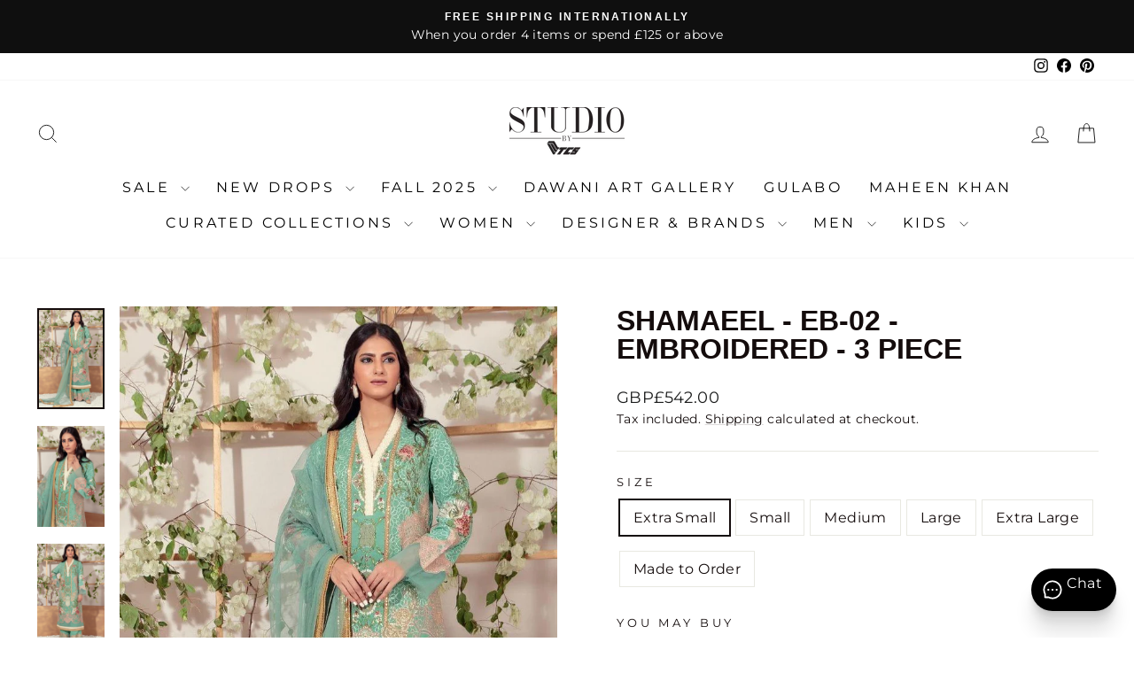

--- FILE ---
content_type: text/html; charset=utf-8
request_url: https://www.studiobytcs.com/products/shamaeel-eb-02-3-piece
body_size: 75980
content:
<!doctype html>
<html class="no-js" lang="en" dir="ltr">
<head>
	<script id="pandectes-rules">   /* PANDECTES-GDPR: DO NOT MODIFY AUTO GENERATED CODE OF THIS SCRIPT */      window.PandectesSettings = {"store":{"id":13149009,"plan":"premium","theme":"Working New Page Collection","primaryLocale":"en","adminMode":false,"headless":false,"storefrontRootDomain":"","checkoutRootDomain":"","storefrontAccessToken":""},"tsPublished":1767777658,"declaration":{"showPurpose":false,"showProvider":false,"declIntroText":"We use cookies to optimise website functionality, analyze the performance, and provide personalised experience to you. Some cookies are essential to make the website operate and function correctly. Those cookies cannot be disabled. In this window you can manage your preference of cookies.","showDateGenerated":true},"language":{"unpublished":[],"languageMode":"Single","fallbackLanguage":"en","languageDetection":"browser","languagesSupported":[]},"texts":{"managed":{"headerText":{"en":"We respect your privacy"},"consentText":{"en":"This website uses cookies to ensure you get the best experience."},"linkText":{"en":"Learn more"},"imprintText":{"en":"Imprint"},"googleLinkText":{"en":"Google's Privacy Terms"},"allowButtonText":{"en":"Accept"},"denyButtonText":{"en":"Decline"},"dismissButtonText":{"en":"Ok"},"leaveSiteButtonText":{"en":"Leave this site"},"preferencesButtonText":{"en":"Preferences"},"cookiePolicyText":{"en":"Cookie policy"},"preferencesPopupTitleText":{"en":"Manage consent preferences"},"preferencesPopupIntroText":{"en":"We use cookies to optimize website functionality, analyze the performance, and provide personalized experience to you. Some cookies are essential to make the website operate and function correctly. Those cookies cannot be disabled. In this window you can manage your preference of cookies."},"preferencesPopupSaveButtonText":{"en":"Save preferences"},"preferencesPopupCloseButtonText":{"en":"Close"},"preferencesPopupAcceptAllButtonText":{"en":"Accept all"},"preferencesPopupRejectAllButtonText":{"en":"Reject all"},"cookiesDetailsText":{"en":"Cookies details"},"preferencesPopupAlwaysAllowedText":{"en":"Always allowed"},"accessSectionParagraphText":{"en":"You have the right to request access to your data at any time."},"accessSectionTitleText":{"en":"Data portability"},"accessSectionAccountInfoActionText":{"en":"Personal data"},"accessSectionDownloadReportActionText":{"en":"Request export"},"accessSectionGDPRRequestsActionText":{"en":"Data subject requests"},"accessSectionOrdersRecordsActionText":{"en":"Orders"},"rectificationSectionParagraphText":{"en":"You have the right to request your data to be updated whenever you think it is appropriate."},"rectificationSectionTitleText":{"en":"Data Rectification"},"rectificationCommentPlaceholder":{"en":"Describe what you want to be updated"},"rectificationCommentValidationError":{"en":"Comment is required"},"rectificationSectionEditAccountActionText":{"en":"Request an update"},"erasureSectionTitleText":{"en":"Right to be forgotten"},"erasureSectionParagraphText":{"en":"You have the right to ask all your data to be erased. After that, you will no longer be able to access your account."},"erasureSectionRequestDeletionActionText":{"en":"Request personal data deletion"},"consentDate":{"en":"Consent date"},"consentId":{"en":"Consent ID"},"consentSectionChangeConsentActionText":{"en":"Change consent preference"},"consentSectionConsentedText":{"en":"You consented to the cookies policy of this website on"},"consentSectionNoConsentText":{"en":"You have not consented to the cookies policy of this website."},"consentSectionTitleText":{"en":"Your cookie consent"},"consentStatus":{"en":"Consent preference"},"confirmationFailureMessage":{"en":"Your request was not verified. Please try again and if problem persists, contact store owner for assistance"},"confirmationFailureTitle":{"en":"A problem occurred"},"confirmationSuccessMessage":{"en":"We will soon get back to you as to your request."},"confirmationSuccessTitle":{"en":"Your request is verified"},"guestsSupportEmailFailureMessage":{"en":"Your request was not submitted. Please try again and if problem persists, contact store owner for assistance."},"guestsSupportEmailFailureTitle":{"en":"A problem occurred"},"guestsSupportEmailPlaceholder":{"en":"E-mail address"},"guestsSupportEmailSuccessMessage":{"en":"If you are registered as a customer of this store, you will soon receive an email with instructions on how to proceed."},"guestsSupportEmailSuccessTitle":{"en":"Thank you for your request"},"guestsSupportEmailValidationError":{"en":"Email is not valid"},"guestsSupportInfoText":{"en":"Please login with your customer account to further proceed."},"submitButton":{"en":"Submit"},"submittingButton":{"en":"Submitting..."},"cancelButton":{"en":"Cancel"},"declIntroText":{"en":"We use cookies to optimise website functionality, analyze the performance, and provide personalised experience to you. Some cookies are essential to make the website operate and function correctly. Those cookies cannot be disabled. In this window you can manage your preference of cookies."},"declName":{"en":"Name"},"declPurpose":{"en":"Purpose"},"declType":{"en":"Type"},"declRetention":{"en":"Retention"},"declProvider":{"en":"Provider"},"declFirstParty":{"en":"First-party"},"declThirdParty":{"en":"Third-party"},"declSeconds":{"en":"seconds"},"declMinutes":{"en":"minutes"},"declHours":{"en":"hours"},"declDays":{"en":"days"},"declWeeks":{"en":"week(s)"},"declMonths":{"en":"months"},"declYears":{"en":"years"},"declSession":{"en":"Session"},"declDomain":{"en":"Domain"},"declPath":{"en":"Path"}},"categories":{"strictlyNecessaryCookiesTitleText":{"en":"Strictly necessary cookies"},"strictlyNecessaryCookiesDescriptionText":{"en":"These cookies are essential in order to enable you to move around the website and use its features, such as accessing secure areas of the website. The website cannot function properly without these cookies."},"functionalityCookiesTitleText":{"en":"Functional cookies"},"functionalityCookiesDescriptionText":{"en":"These cookies enable the site to provide enhanced functionality and personalisation. They may be set by us or by third party providers whose services we have added to our pages. If you do not allow these cookies then some or all of these services may not function properly."},"performanceCookiesTitleText":{"en":"Performance cookies"},"performanceCookiesDescriptionText":{"en":"These cookies enable us to monitor and improve the performance of our website. For example, they allow us to count visits, identify traffic sources and see which parts of the site are most popular."},"targetingCookiesTitleText":{"en":"Targeting cookies"},"targetingCookiesDescriptionText":{"en":"These cookies may be set through our site by our advertising partners. They may be used by those companies to build a profile of your interests and show you relevant adverts on other sites.    They do not store directly personal information, but are based on uniquely identifying your browser and internet device. If you do not allow these cookies, you will experience less targeted advertising."},"unclassifiedCookiesTitleText":{"en":"Unclassified cookies"},"unclassifiedCookiesDescriptionText":{"en":"Unclassified cookies are cookies that we are in the process of classifying, together with the providers of individual cookies."}},"auto":{}},"library":{"previewMode":false,"fadeInTimeout":0,"defaultBlocked":7,"showLink":true,"showImprintLink":false,"showGoogleLink":false,"enabled":true,"cookie":{"expiryDays":365,"secure":true,"domain":""},"dismissOnScroll":false,"dismissOnWindowClick":false,"dismissOnTimeout":false,"palette":{"popup":{"background":"#FFFFFF","backgroundForCalculations":{"a":1,"b":255,"g":255,"r":255},"text":"#000000"},"button":{"background":"transparent","backgroundForCalculations":{"a":1,"b":255,"g":255,"r":255},"text":"#000000","textForCalculation":{"a":1,"b":0,"g":0,"r":0},"border":"#000000"}},"content":{"href":"https://yayvo-2.myshopify.com/policies/privacy-policy","imprintHref":"/","close":"&#10005;","target":"","logo":"<img class=\"cc-banner-logo\" style=\"max-height: 40px;\" src=\"https://cdn.shopify.com/s/files/1/1314/9009/t/184/assets/pandectes-logo.png?v=1767615578\" alt=\"Cookie banner\" />"},"window":"<div role=\"dialog\" aria-label=\"{{header}}\" aria-describedby=\"cookieconsent:desc\" id=\"pandectes-banner\" class=\"cc-window-wrapper cc-top-wrapper\"><div class=\"pd-cookie-banner-window cc-window {{classes}}\">{{children}}</div></div>","compliance":{"opt-both":"<div class=\"cc-compliance cc-highlight\">{{deny}}{{allow}}</div>"},"type":"opt-both","layouts":{"basic":"{{logo}}{{messagelink}}{{compliance}}{{close}}"},"position":"top","theme":"wired","revokable":true,"animateRevokable":false,"revokableReset":false,"revokableLogoUrl":"https://cdn.shopify.com/s/files/1/1314/9009/t/184/assets/pandectes-reopen-logo.png?v=1767615578","revokablePlacement":"bottom-left","revokableMarginHorizontal":15,"revokableMarginVertical":15,"static":false,"autoAttach":true,"hasTransition":true,"blacklistPage":[""],"elements":{"close":"<button aria-label=\"Close\" type=\"button\" class=\"cc-close\">{{close}}</button>","dismiss":"<button type=\"button\" class=\"cc-btn cc-btn-decision cc-dismiss\">{{dismiss}}</button>","allow":"<button type=\"button\" class=\"cc-btn cc-btn-decision cc-allow\">{{allow}}</button>","deny":"<button type=\"button\" class=\"cc-btn cc-btn-decision cc-deny\">{{deny}}</button>","preferences":"<button type=\"button\" class=\"cc-btn cc-settings\" aria-controls=\"pd-cp-preferences\" onclick=\"Pandectes.fn.openPreferences()\">{{preferences}}</button>"}},"geolocation":{"brOnly":false,"caOnly":false,"chOnly":false,"euOnly":true,"jpOnly":false,"thOnly":false,"zaOnly":false,"canadaOnly":false,"canadaLaw25":false,"canadaPipeda":false,"globalVisibility":false},"dsr":{"guestsSupport":false,"accessSectionDownloadReportAuto":false},"banner":{"resetTs":1710857242,"extraCss":"        .cc-banner-logo {max-width: 24em!important;}    @media(min-width: 768px) {.cc-window.cc-floating{max-width: 24em!important;width: 24em!important;}}    .cc-message, .pd-cookie-banner-window .cc-header, .cc-logo {text-align: left}    .cc-window-wrapper{z-index: 2147483647;}    .cc-window{z-index: 2147483647;font-family: inherit;}    .pd-cookie-banner-window .cc-header{font-family: inherit;}    .pd-cp-ui{font-family: inherit; background-color: #FFFFFF;color:#000000;}    button.pd-cp-btn, a.pd-cp-btn{}    input + .pd-cp-preferences-slider{background-color: rgba(0, 0, 0, 0.3)}    .pd-cp-scrolling-section::-webkit-scrollbar{background-color: rgba(0, 0, 0, 0.3)}    input:checked + .pd-cp-preferences-slider{background-color: rgba(0, 0, 0, 1)}    .pd-cp-scrolling-section::-webkit-scrollbar-thumb {background-color: rgba(0, 0, 0, 1)}    .pd-cp-ui-close{color:#000000;}    .pd-cp-preferences-slider:before{background-color: #FFFFFF}    .pd-cp-title:before {border-color: #000000!important}    .pd-cp-preferences-slider{background-color:#000000}    .pd-cp-toggle{color:#000000!important}    @media(max-width:699px) {.pd-cp-ui-close-top svg {fill: #000000}}    .pd-cp-toggle:hover,.pd-cp-toggle:visited,.pd-cp-toggle:active{color:#000000!important}    .pd-cookie-banner-window {box-shadow: 0 0 18px rgb(0 0 0 / 20%);}  ","customJavascript":{},"showPoweredBy":false,"logoHeight":40,"revokableTrigger":false,"hybridStrict":false,"cookiesBlockedByDefault":"7","isActive":true,"implicitSavePreferences":false,"cookieIcon":false,"blockBots":false,"showCookiesDetails":false,"hasTransition":true,"blockingPage":false,"showOnlyLandingPage":false,"leaveSiteUrl":"https://www.google.com","linkRespectStoreLang":false},"cookies":{"0":[{"name":"secure_customer_sig","type":"http","domain":"www.studiobytcs.com","path":"/","provider":"Shopify","firstParty":true,"retention":"1 year(s)","session":false,"expires":1,"unit":"declYears","purpose":{"en":"Used in connection with customer login."}},{"name":"localization","type":"http","domain":"www.studiobytcs.com","path":"/","provider":"Shopify","firstParty":true,"retention":"1 year(s)","session":false,"expires":1,"unit":"declYears","purpose":{"en":"Shopify store localization"}},{"name":"cart_currency","type":"http","domain":"www.studiobytcs.com","path":"/","provider":"Shopify","firstParty":true,"retention":"2 ","session":false,"expires":2,"unit":"declSession","purpose":{"en":"The cookie is necessary for the secure checkout and payment function on the website. This function is provided by shopify.com."}},{"name":"shopify_pay_redirect","type":"http","domain":"www.studiobytcs.com","path":"/","provider":"Shopify","firstParty":true,"retention":"1 hour(s)","session":false,"expires":1,"unit":"declHours","purpose":{"en":"The cookie is necessary for the secure checkout and payment function on the website. This function is provided by shopify.com."}},{"name":"_cmp_a","type":"http","domain":".studiobytcs.com","path":"/","provider":"Shopify","firstParty":false,"retention":"1 day(s)","session":false,"expires":1,"unit":"declDays","purpose":{"en":"Used for managing customer privacy settings."}},{"name":"_tracking_consent","type":"http","domain":".studiobytcs.com","path":"/","provider":"Shopify","firstParty":false,"retention":"1 year(s)","session":false,"expires":1,"unit":"declYears","purpose":{"en":"Tracking preferences."}},{"name":"keep_alive","type":"http","domain":"www.studiobytcs.com","path":"/","provider":"Shopify","firstParty":true,"retention":"30 minute(s)","session":false,"expires":30,"unit":"declMinutes","purpose":{"en":"Used in connection with buyer localization."}},{"name":"wpm-domain-test","type":"http","domain":"com","path":"/","provider":"Shopify","firstParty":false,"retention":"Session","session":true,"expires":1,"unit":"declSeconds","purpose":{"en":"Used to test the storage of parameters about products added to the cart or payment currency"}},{"name":"_secure_session_id","type":"http","domain":"www.studiobytcs.com","path":"/","provider":"Shopify","firstParty":true,"retention":"1 month(s)","session":false,"expires":1,"unit":"declMonths","purpose":{"en":"Used in connection with navigation through a storefront."}}],"1":[{"name":"wpm-domain-test","type":"http","domain":"studiobytcs.com","path":"/","provider":"Shopify","firstParty":false,"retention":"Session","session":true,"expires":1,"unit":"declSeconds","purpose":{"en":"Used to test the storage of parameters about products added to the cart or payment currency"}},{"name":"wpm-domain-test","type":"http","domain":"www.studiobytcs.com","path":"/","provider":"Shopify","firstParty":true,"retention":"Session","session":true,"expires":1,"unit":"declSeconds","purpose":{"en":"Used to test the storage of parameters about products added to the cart or payment currency"}}],"2":[{"name":"_ga","type":"http","domain":".studiobytcs.com","path":"/","provider":"Google","firstParty":false,"retention":"1 year(s)","session":false,"expires":1,"unit":"declYears","purpose":{"en":"Cookie is set by Google Analytics with unknown functionality"}},{"name":"_orig_referrer","type":"http","domain":".studiobytcs.com","path":"/","provider":"Shopify","firstParty":false,"retention":"1 ","session":false,"expires":1,"unit":"declSession","purpose":{"en":"Tracks landing pages."}},{"name":"_landing_page","type":"http","domain":".studiobytcs.com","path":"/","provider":"Shopify","firstParty":false,"retention":"1 ","session":false,"expires":1,"unit":"declSession","purpose":{"en":"Tracks landing pages."}},{"name":"_shopify_y","type":"http","domain":".studiobytcs.com","path":"/","provider":"Shopify","firstParty":false,"retention":"1 year(s)","session":false,"expires":1,"unit":"declYears","purpose":{"en":"Shopify analytics."}},{"name":"_shopify_s","type":"http","domain":".studiobytcs.com","path":"/","provider":"Shopify","firstParty":false,"retention":"30 minute(s)","session":false,"expires":30,"unit":"declMinutes","purpose":{"en":"Shopify analytics."}},{"name":"_shopify_s","type":"http","domain":"www.studiobytcs.com","path":"/","provider":"Shopify","firstParty":true,"retention":"30 minute(s)","session":false,"expires":30,"unit":"declMinutes","purpose":{"en":"Shopify analytics."}},{"name":"_shopify_sa_t","type":"http","domain":"www.studiobytcs.com","path":"/","provider":"Shopify","firstParty":true,"retention":"30 minute(s)","session":false,"expires":30,"unit":"declMinutes","purpose":{"en":"Shopify analytics relating to marketing & referrals."}},{"name":"_shopify_sa_p","type":"http","domain":"www.studiobytcs.com","path":"/","provider":"Shopify","firstParty":true,"retention":"30 minute(s)","session":false,"expires":30,"unit":"declMinutes","purpose":{"en":"Shopify analytics relating to marketing & referrals."}},{"name":"_shopify_s","type":"http","domain":"com","path":"/","provider":"Shopify","firstParty":false,"retention":"Session","session":true,"expires":1,"unit":"declSeconds","purpose":{"en":"Shopify analytics."}},{"name":"_shopify_sa_t","type":"http","domain":".studiobytcs.com","path":"/","provider":"Shopify","firstParty":false,"retention":"30 minute(s)","session":false,"expires":30,"unit":"declMinutes","purpose":{"en":"Shopify analytics relating to marketing & referrals."}},{"name":"_shopify_sa_p","type":"http","domain":".studiobytcs.com","path":"/","provider":"Shopify","firstParty":false,"retention":"30 minute(s)","session":false,"expires":30,"unit":"declMinutes","purpose":{"en":"Shopify analytics relating to marketing & referrals."}},{"name":"_boomr_clss","type":"html_local","domain":"https://www.studiobytcs.com","path":"/","provider":"Shopify","firstParty":true,"retention":"Local Storage","session":false,"expires":1,"unit":"declYears","purpose":{"en":"Used to monitor and optimize the performance of Shopify stores."}},{"name":"_ga_HRPXMHM15Q","type":"http","domain":".studiobytcs.com","path":"/","provider":"Google","firstParty":false,"retention":"1 year(s)","session":false,"expires":1,"unit":"declYears","purpose":{"en":""}},{"name":"_ga_9GTB11C9WF","type":"http","domain":".studiobytcs.com","path":"/","provider":"Google","firstParty":false,"retention":"1 year(s)","session":false,"expires":1,"unit":"declYears","purpose":{"en":""}},{"name":"bugsnag-anonymous-id","type":"html_local","domain":"https://pay.shopify.com","path":"/","provider":"Unknown","firstParty":false,"retention":"Local Storage","session":false,"expires":1,"unit":"declYears","purpose":{"en":""}}],"4":[{"name":"_gcl_au","type":"http","domain":".studiobytcs.com","path":"/","provider":"Google","firstParty":false,"retention":"3 month(s)","session":false,"expires":3,"unit":"declMonths","purpose":{"en":"Cookie is placed by Google Tag Manager to track conversions."}},{"name":"_fbp","type":"http","domain":".studiobytcs.com","path":"/","provider":"Facebook","firstParty":false,"retention":"3 month(s)","session":false,"expires":3,"unit":"declMonths","purpose":{"en":"Cookie is placed by Facebook to track visits across websites."}},{"name":"__kla_id","type":"http","domain":"www.studiobytcs.com","path":"/","provider":"Klaviyo","firstParty":true,"retention":"1 year(s)","session":false,"expires":1,"unit":"declYears","purpose":{"en":"Tracks when someone clicks through a Klaviyo email to your website."}},{"name":"IDE","type":"http","domain":".doubleclick.net","path":"/","provider":"Google","firstParty":false,"retention":"1 year(s)","session":false,"expires":1,"unit":"declYears","purpose":{"en":"To measure the visitors’ actions after they click through from an advert. Expires after 1 year."}},{"name":"lastExternalReferrerTime","type":"html_local","domain":"https://www.studiobytcs.com","path":"/","provider":"Facebook","firstParty":true,"retention":"Local Storage","session":false,"expires":1,"unit":"declYears","purpose":{"en":"Contains the timestamp of the last update of the lastExternalReferrer cookie."}},{"name":"lastExternalReferrer","type":"html_local","domain":"https://www.studiobytcs.com","path":"/","provider":"Facebook","firstParty":true,"retention":"Local Storage","session":false,"expires":1,"unit":"declYears","purpose":{"en":"Detects how the user reached the website by registering their last URL-address."}}],"8":[{"name":"CozyRedirectOnce","type":"http","domain":"www.studiobytcs.com","path":"/","provider":"Unknown","firstParty":true,"retention":"Session","session":true,"expires":-55,"unit":"declYears","purpose":{"en":""}},{"name":"CozySwitcherOnce","type":"http","domain":"www.studiobytcs.com","path":"/","provider":"Unknown","firstParty":true,"retention":"Session","session":true,"expires":-55,"unit":"declYears","purpose":{"en":""}},{"name":"pasga4cid","type":"http","domain":"www.studiobytcs.com","path":"/","provider":"Unknown","firstParty":true,"retention":"Session","session":true,"expires":-55,"unit":"declYears","purpose":{"en":""}},{"name":"pasga4sid","type":"http","domain":"www.studiobytcs.com","path":"/","provider":"Unknown","firstParty":true,"retention":"Session","session":true,"expires":-55,"unit":"declYears","purpose":{"en":""}},{"name":"csrftoken","type":"http","domain":"oneclicksociallogin.devcloudsoftware.com","path":"/","provider":"Unknown","firstParty":false,"retention":"1 year(s)","session":false,"expires":1,"unit":"declYears","purpose":{"en":""}},{"name":"sessionid","type":"http","domain":"oneclicksociallogin.devcloudsoftware.com","path":"/","provider":"Unknown","firstParty":false,"retention":"2 ","session":false,"expires":2,"unit":"declSession","purpose":{"en":""}},{"name":"_shopify_essential","type":"http","domain":"www.studiobytcs.com","path":"/","provider":"Unknown","firstParty":true,"retention":"1 year(s)","session":false,"expires":1,"unit":"declYears","purpose":{"en":""}},{"name":"klaviyoOnsite","type":"html_local","domain":"https://www.studiobytcs.com","path":"/","provider":"Unknown","firstParty":true,"retention":"Local Storage","session":false,"expires":1,"unit":"declYears","purpose":{"en":""}},{"name":"pasga4cid","type":"html_local","domain":"https://www.studiobytcs.com","path":"/","provider":"Unknown","firstParty":true,"retention":"Local Storage","session":false,"expires":1,"unit":"declYears","purpose":{"en":""}},{"name":"klaviyoPagesVisitCount","type":"html_session","domain":"https://www.studiobytcs.com","path":"/","provider":"Unknown","firstParty":true,"retention":"Session","session":true,"expires":1,"unit":"declYears","purpose":{"en":""}},{"name":"test","type":"html_local","domain":"https://www.studiobytcs.com","path":"/","provider":"Unknown","firstParty":true,"retention":"Local Storage","session":false,"expires":1,"unit":"declYears","purpose":{"en":""}},{"name":"__storage_test__","type":"html_local","domain":"https://www.studiobytcs.com","path":"/","provider":"Unknown","firstParty":true,"retention":"Local Storage","session":false,"expires":1,"unit":"declYears","purpose":{"en":""}},{"name":"pasga4sid","type":"html_local","domain":"https://www.studiobytcs.com","path":"/","provider":"Unknown","firstParty":true,"retention":"Local Storage","session":false,"expires":1,"unit":"declYears","purpose":{"en":""}},{"name":"test","type":"html_session","domain":"https://www.studiobytcs.com","path":"/","provider":"Unknown","firstParty":true,"retention":"Session","session":true,"expires":1,"unit":"declYears","purpose":{"en":""}},{"name":"session-storage-test","type":"html_session","domain":"https://www.studiobytcs.com","path":"/","provider":"Unknown","firstParty":true,"retention":"Session","session":true,"expires":1,"unit":"declYears","purpose":{"en":""}},{"name":"_kla_test","type":"html_local","domain":"https://www.studiobytcs.com","path":"/","provider":"Unknown","firstParty":true,"retention":"Local Storage","session":false,"expires":1,"unit":"declYears","purpose":{"en":""}},{"name":"gapi.sessionStorageTest","type":"html_session","domain":"https://oneclicksociallogin.devcloudsoftware.com","path":"/","provider":"Unknown","firstParty":false,"retention":"Session","session":true,"expires":1,"unit":"declYears","purpose":{"en":""}},{"name":"mf_supportsLocalStorage","type":"html_local","domain":"https://www.studiobytcs.com","path":"/","provider":"Unknown","firstParty":true,"retention":"Local Storage","session":false,"expires":1,"unit":"declYears","purpose":{"en":""}},{"name":"local-storage-test","type":"html_local","domain":"https://www.studiobytcs.com","path":"/","provider":"Unknown","firstParty":true,"retention":"Local Storage","session":false,"expires":1,"unit":"declYears","purpose":{"en":""}}]},"blocker":{"isActive":false,"googleConsentMode":{"id":"GTM-M2CWJ5XN","analyticsId":"G-9GTB11C9WF","adwordsId":"AW-768500293","isActive":true,"adStorageCategory":4,"analyticsStorageCategory":2,"personalizationStorageCategory":1,"functionalityStorageCategory":1,"customEvent":false,"securityStorageCategory":0,"redactData":true,"urlPassthrough":false,"dataLayerProperty":"dataLayer","waitForUpdate":0,"useNativeChannel":true},"facebookPixel":{"id":"","isActive":false,"ldu":false},"microsoft":{},"rakuten":{"isActive":false,"cmp":false,"ccpa":false},"klaviyoIsActive":true,"gpcIsActive":false,"clarity":{},"defaultBlocked":7,"patterns":{"whiteList":[],"blackList":{"1":[],"2":[],"4":[],"8":[]},"iframesWhiteList":[],"iframesBlackList":{"1":[],"2":[],"4":[],"8":[]},"beaconsWhiteList":[],"beaconsBlackList":{"1":[],"2":[],"4":[],"8":[]}}}}      !function(){"use strict";window.PandectesRules=window.PandectesRules||{},window.PandectesRules.manualBlacklist={1:[],2:[],4:[]},window.PandectesRules.blacklistedIFrames={1:[],2:[],4:[]},window.PandectesRules.blacklistedCss={1:[],2:[],4:[]},window.PandectesRules.blacklistedBeacons={1:[],2:[],4:[]};const e="javascript/blocked",t=["US-CA","US-VA","US-CT","US-UT","US-CO","US-MT","US-TX","US-OR","US-IA","US-NE","US-NH","US-DE","US-NJ","US-TN","US-MN"],n=["AT","BE","BG","HR","CY","CZ","DK","EE","FI","FR","DE","GR","HU","IE","IT","LV","LT","LU","MT","NL","PL","PT","RO","SK","SI","ES","SE","GB","LI","NO","IS"];function a(e){return new RegExp(e.replace(/[/\\.+?$()]/g,"\\$&").replace("*","(.*)"))}const o=(e,t="log")=>{new URLSearchParams(window.location.search).get("log")&&console[t](`PandectesRules: ${e}`)};function s(e){const t=document.createElement("script");t.async=!0,t.src=e,document.head.appendChild(t)}const r=window.PandectesRulesSettings||window.PandectesSettings,i=function(){if(void 0!==window.dataLayer&&Array.isArray(window.dataLayer)){if(window.dataLayer.some((e=>"pandectes_full_scan"===e.event)))return!0}return!1}(),c=((e="_pandectes_gdpr")=>{const t=("; "+document.cookie).split("; "+e+"=");let n;if(t.length<2)n={};else{const e=t.pop().split(";");n=window.atob(e.shift())}const a=(e=>{try{return JSON.parse(e)}catch(e){return!1}})(n);return!1!==a?a:n})(),{banner:{isActive:d},blocker:{defaultBlocked:l,patterns:u}}=r,g=c&&null!==c.preferences&&void 0!==c.preferences?c.preferences:null,p=i?0:d?null===g?l:g:0,f={1:!(1&p),2:!(2&p),4:!(4&p)},{blackList:h,whiteList:w,iframesBlackList:y,iframesWhiteList:m,beaconsBlackList:b,beaconsWhiteList:_}=u,k={blackList:[],whiteList:[],iframesBlackList:{1:[],2:[],4:[],8:[]},iframesWhiteList:[],beaconsBlackList:{1:[],2:[],4:[],8:[]},beaconsWhiteList:[]};[1,2,4].map((e=>{f[e]||(k.blackList.push(...h[e].length?h[e].map(a):[]),k.iframesBlackList[e]=y[e].length?y[e].map(a):[],k.beaconsBlackList[e]=b[e].length?b[e].map(a):[])})),k.whiteList=w.length?w.map(a):[],k.iframesWhiteList=m.length?m.map(a):[],k.beaconsWhiteList=_.length?_.map(a):[];const v={scripts:[],iframes:{1:[],2:[],4:[]},beacons:{1:[],2:[],4:[]},css:{1:[],2:[],4:[]}},L=(t,n)=>t&&(!n||n!==e)&&(!k.blackList||k.blackList.some((e=>e.test(t))))&&(!k.whiteList||k.whiteList.every((e=>!e.test(t)))),S=(e,t)=>{const n=k.iframesBlackList[t],a=k.iframesWhiteList;return e&&(!n||n.some((t=>t.test(e))))&&(!a||a.every((t=>!t.test(e))))},C=(e,t)=>{const n=k.beaconsBlackList[t],a=k.beaconsWhiteList;return e&&(!n||n.some((t=>t.test(e))))&&(!a||a.every((t=>!t.test(e))))},A=new MutationObserver((e=>{for(let t=0;t<e.length;t++){const{addedNodes:n}=e[t];for(let e=0;e<n.length;e++){const t=n[e],a=t.dataset&&t.dataset.cookiecategory;if(1===t.nodeType&&"LINK"===t.tagName){const e=t.dataset&&t.dataset.href;if(e&&a)switch(a){case"functionality":case"C0001":v.css[1].push(e);break;case"performance":case"C0002":v.css[2].push(e);break;case"targeting":case"C0003":v.css[4].push(e)}}}}}));var P=new MutationObserver((t=>{for(let n=0;n<t.length;n++){const{addedNodes:a}=t[n];for(let t=0;t<a.length;t++){const n=a[t],s=n.src||n.dataset&&n.dataset.src,r=n.dataset&&n.dataset.cookiecategory;if(1===n.nodeType&&"IFRAME"===n.tagName){if(s){let e=!1;S(s,1)||"functionality"===r||"C0001"===r?(e=!0,v.iframes[1].push(s)):S(s,2)||"performance"===r||"C0002"===r?(e=!0,v.iframes[2].push(s)):(S(s,4)||"targeting"===r||"C0003"===r)&&(e=!0,v.iframes[4].push(s)),e&&(n.removeAttribute("src"),n.setAttribute("data-src",s))}}else if(1===n.nodeType&&"IMG"===n.tagName){if(s){let e=!1;C(s,1)?(e=!0,v.beacons[1].push(s)):C(s,2)?(e=!0,v.beacons[2].push(s)):C(s,4)&&(e=!0,v.beacons[4].push(s)),e&&(n.removeAttribute("src"),n.setAttribute("data-src",s))}}else if(1===n.nodeType&&"SCRIPT"===n.tagName){const t=n.type;let a=!1;if(L(s,t)?(o(`rule blocked: ${s}`),a=!0):s&&r?o(`manually blocked @ ${r}: ${s}`):r&&o(`manually blocked @ ${r}: inline code`),a){v.scripts.push([n,t]),n.type=e;const a=function(t){n.getAttribute("type")===e&&t.preventDefault(),n.removeEventListener("beforescriptexecute",a)};n.addEventListener("beforescriptexecute",a),n.parentElement&&n.parentElement.removeChild(n)}}}}}));const $=document.createElement,E={src:Object.getOwnPropertyDescriptor(HTMLScriptElement.prototype,"src"),type:Object.getOwnPropertyDescriptor(HTMLScriptElement.prototype,"type")};window.PandectesRules.unblockCss=e=>{const t=v.css[e]||[];t.length&&o(`Unblocking CSS for ${e}`),t.forEach((e=>{const t=document.querySelector(`link[data-href^="${e}"]`);t.removeAttribute("data-href"),t.href=e})),v.css[e]=[]},window.PandectesRules.unblockIFrames=e=>{const t=v.iframes[e]||[];t.length&&o(`Unblocking IFrames for ${e}`),k.iframesBlackList[e]=[],t.forEach((e=>{const t=document.querySelector(`iframe[data-src^="${e}"]`);t.removeAttribute("data-src"),t.src=e})),v.iframes[e]=[]},window.PandectesRules.unblockBeacons=e=>{const t=v.beacons[e]||[];t.length&&o(`Unblocking Beacons for ${e}`),k.beaconsBlackList[e]=[],t.forEach((e=>{const t=document.querySelector(`img[data-src^="${e}"]`);t.removeAttribute("data-src"),t.src=e})),v.beacons[e]=[]},window.PandectesRules.unblockInlineScripts=function(e){const t=1===e?"functionality":2===e?"performance":"targeting",n=document.querySelectorAll(`script[type="javascript/blocked"][data-cookiecategory="${t}"]`);o(`unblockInlineScripts: ${n.length} in ${t}`),n.forEach((function(e){const t=document.createElement("script");t.type="text/javascript",e.hasAttribute("src")?t.src=e.getAttribute("src"):t.textContent=e.textContent,document.head.appendChild(t),e.parentNode.removeChild(e)}))},window.PandectesRules.unblockInlineCss=function(e){const t=1===e?"functionality":2===e?"performance":"targeting",n=document.querySelectorAll(`link[data-cookiecategory="${t}"]`);o(`unblockInlineCss: ${n.length} in ${t}`),n.forEach((function(e){e.href=e.getAttribute("data-href")}))},window.PandectesRules.unblock=function(e){e.length<1?(k.blackList=[],k.whiteList=[],k.iframesBlackList=[],k.iframesWhiteList=[]):(k.blackList&&(k.blackList=k.blackList.filter((t=>e.every((e=>"string"==typeof e?!t.test(e):e instanceof RegExp?t.toString()!==e.toString():void 0))))),k.whiteList&&(k.whiteList=[...k.whiteList,...e.map((e=>{if("string"==typeof e){const t=".*"+a(e)+".*";if(k.whiteList.every((e=>e.toString()!==t.toString())))return new RegExp(t)}else if(e instanceof RegExp&&k.whiteList.every((t=>t.toString()!==e.toString())))return e;return null})).filter(Boolean)]));let t=0;[...v.scripts].forEach((([e,n],a)=>{if(function(e){const t=e.getAttribute("src");return k.blackList&&k.blackList.every((e=>!e.test(t)))||k.whiteList&&k.whiteList.some((e=>e.test(t)))}(e)){const o=document.createElement("script");for(let t=0;t<e.attributes.length;t++){let n=e.attributes[t];"src"!==n.name&&"type"!==n.name&&o.setAttribute(n.name,e.attributes[t].value)}o.setAttribute("src",e.src),o.setAttribute("type",n||"application/javascript"),document.head.appendChild(o),v.scripts.splice(a-t,1),t++}})),0==k.blackList.length&&0===k.iframesBlackList[1].length&&0===k.iframesBlackList[2].length&&0===k.iframesBlackList[4].length&&0===k.beaconsBlackList[1].length&&0===k.beaconsBlackList[2].length&&0===k.beaconsBlackList[4].length&&(o("Disconnecting observers"),P.disconnect(),A.disconnect())};const{store:{adminMode:T,headless:B,storefrontRootDomain:R,checkoutRootDomain:I,storefrontAccessToken:O},banner:{isActive:N},blocker:U}=r,{defaultBlocked:D}=U;N&&function(e){if(window.Shopify&&window.Shopify.customerPrivacy)return void e();let t=null;window.Shopify&&window.Shopify.loadFeatures&&window.Shopify.trackingConsent?e():t=setInterval((()=>{window.Shopify&&window.Shopify.loadFeatures&&(clearInterval(t),window.Shopify.loadFeatures([{name:"consent-tracking-api",version:"0.1"}],(t=>{t?o("Shopify.customerPrivacy API - failed to load"):(o(`shouldShowBanner() -> ${window.Shopify.trackingConsent.shouldShowBanner()} | saleOfDataRegion() -> ${window.Shopify.trackingConsent.saleOfDataRegion()}`),e())})))}),10)}((()=>{!function(){const e=window.Shopify.trackingConsent;if(!1!==e.shouldShowBanner()||null!==g||7!==D)try{const t=T&&!(window.Shopify&&window.Shopify.AdminBarInjector);let n={preferences:!(1&p)||i||t,analytics:!(2&p)||i||t,marketing:!(4&p)||i||t};B&&(n.headlessStorefront=!0,n.storefrontRootDomain=R?.length?R:window.location.hostname,n.checkoutRootDomain=I?.length?I:`checkout.${window.location.hostname}`,n.storefrontAccessToken=O?.length?O:""),e.firstPartyMarketingAllowed()===n.marketing&&e.analyticsProcessingAllowed()===n.analytics&&e.preferencesProcessingAllowed()===n.preferences||e.setTrackingConsent(n,(function(e){e&&e.error?o("Shopify.customerPrivacy API - failed to setTrackingConsent"):o(`setTrackingConsent(${JSON.stringify(n)})`)}))}catch(e){o("Shopify.customerPrivacy API - exception")}}(),function(){if(B){const e=window.Shopify.trackingConsent,t=e.currentVisitorConsent();if(navigator.globalPrivacyControl&&""===t.sale_of_data){const t={sale_of_data:!1,headlessStorefront:!0};t.storefrontRootDomain=R?.length?R:window.location.hostname,t.checkoutRootDomain=I?.length?I:`checkout.${window.location.hostname}`,t.storefrontAccessToken=O?.length?O:"",e.setTrackingConsent(t,(function(e){e&&e.error?o(`Shopify.customerPrivacy API - failed to setTrackingConsent({${JSON.stringify(t)})`):o(`setTrackingConsent(${JSON.stringify(t)})`)}))}}}()}));const M="[Pandectes :: Google Consent Mode debug]:";function j(...e){const t=e[0],n=e[1],a=e[2];if("consent"!==t)return"config"===t?"config":void 0;const{ad_storage:o,ad_user_data:s,ad_personalization:r,functionality_storage:i,analytics_storage:c,personalization_storage:d,security_storage:l}=a,u={Command:t,Mode:n,ad_storage:o,ad_user_data:s,ad_personalization:r,functionality_storage:i,analytics_storage:c,personalization_storage:d,security_storage:l};return console.table(u),"default"===n&&("denied"===o&&"denied"===s&&"denied"===r&&"denied"===i&&"denied"===c&&"denied"===d||console.warn(`${M} all types in a "default" command should be set to "denied" except for security_storage that should be set to "granted"`)),n}let z=!1,x=!1;function q(e){e&&("default"===e?(z=!0,x&&console.warn(`${M} "default" command was sent but there was already an "update" command before it.`)):"update"===e?(x=!0,z||console.warn(`${M} "update" command was sent but there was no "default" command before it.`)):"config"===e&&(z||console.warn(`${M} a tag read consent state before a "default" command was sent.`)))}const{banner:{isActive:F,hybridStrict:W},geolocation:{caOnly:H=!1,euOnly:G=!1,brOnly:J=!1,jpOnly:V=!1,thOnly:K=!1,chOnly:Z=!1,zaOnly:Y=!1,canadaOnly:X=!1,globalVisibility:Q=!0},blocker:{defaultBlocked:ee=7,googleConsentMode:{isActive:te,onlyGtm:ne=!1,id:ae="",analyticsId:oe="",adwordsId:se="",redactData:re,urlPassthrough:ie,adStorageCategory:ce,analyticsStorageCategory:de,functionalityStorageCategory:le,personalizationStorageCategory:ue,securityStorageCategory:ge,dataLayerProperty:pe="dataLayer",waitForUpdate:fe=0,useNativeChannel:he=!1,debugMode:we=!1}}}=r;function ye(){window[pe].push(arguments)}window[pe]=window[pe]||[];const me={hasInitialized:!1,useNativeChannel:!1,ads_data_redaction:!1,url_passthrough:!1,data_layer_property:"dataLayer",storage:{ad_storage:"granted",ad_user_data:"granted",ad_personalization:"granted",analytics_storage:"granted",functionality_storage:"granted",personalization_storage:"granted",security_storage:"granted"}};if(F&&te)if(we&&(be=pe||"dataLayer",window[be].forEach((e=>{q(j(...e))})),window[be].push=function(...e){return q(j(...e[0])),Array.prototype.push.apply(this,e)}),ne){const e="https://www.googletagmanager.com";if(ae.length){const t=ae.split(",");window[me.data_layer_property].push({"gtm.start":(new Date).getTime(),event:"gtm.js"});for(let n=0;n<t.length;n++){const a="dataLayer"!==me.data_layer_property?`&l=${me.data_layer_property}`:"";s(`${e}/gtm.js?id=${t[n].trim()}${a}`)}}}else{const e=0===(ee&ce)?"granted":"denied",a=0===(ee&de)?"granted":"denied",o=0===(ee&le)?"granted":"denied",r=0===(ee&ue)?"granted":"denied",i=0===(ee&ge)?"granted":"denied";me.hasInitialized=!0,me.useNativeChannel=he,me.url_passthrough=ie,me.ads_data_redaction="denied"===e&&re,me.storage.ad_storage=e,me.storage.ad_user_data=e,me.storage.ad_personalization=e,me.storage.analytics_storage=a,me.storage.functionality_storage=o,me.storage.personalization_storage=r,me.storage.security_storage=i,me.data_layer_property=pe||"dataLayer",ye("set","developer_id.dMTZkMj",!0),me.ads_data_redaction&&ye("set","ads_data_redaction",me.ads_data_redaction),me.url_passthrough&&ye("set","url_passthrough",me.url_passthrough),function(){const e=p!==ee?{wait_for_update:fe||500}:fe?{wait_for_update:fe}:{};Q&&!W?ye("consent","default",{...me.storage,...e}):(ye("consent","default",{...me.storage,...e,region:[...G||W?n:[],...H&&!W?t:[],...J&&!W?["BR"]:[],...V&&!W?["JP"]:[],...!1===X||W?[]:["CA"],...K&&!W?["TH"]:[],...Z&&!W?["CH"]:[],...Y&&!W?["ZA"]:[]]}),ye("consent","default",{ad_storage:"granted",ad_user_data:"granted",ad_personalization:"granted",analytics_storage:"granted",functionality_storage:"granted",personalization_storage:"granted",security_storage:"granted",...e}));if(null!==g){const e=0===(p&ce)?"granted":"denied",t=0===(p&de)?"granted":"denied",n=0===(p&le)?"granted":"denied",a=0===(p&ue)?"granted":"denied",o=0===(p&ge)?"granted":"denied";me.storage.ad_storage=e,me.storage.ad_user_data=e,me.storage.ad_personalization=e,me.storage.analytics_storage=t,me.storage.functionality_storage=n,me.storage.personalization_storage=a,me.storage.security_storage=o,ye("consent","update",me.storage)}ye("js",new Date);const a="https://www.googletagmanager.com";if(ae.length){const e=ae.split(",");window[me.data_layer_property].push({"gtm.start":(new Date).getTime(),event:"gtm.js"});for(let t=0;t<e.length;t++){const n="dataLayer"!==me.data_layer_property?`&l=${me.data_layer_property}`:"";s(`${a}/gtm.js?id=${e[t].trim()}${n}`)}}if(oe.length){const e=oe.split(",");for(let t=0;t<e.length;t++){const n=e[t].trim();n.length&&(s(`${a}/gtag/js?id=${n}`),ye("config",n,{send_page_view:!1}))}}if(se.length){const e=se.split(",");for(let t=0;t<e.length;t++){const n=e[t].trim();n.length&&(s(`${a}/gtag/js?id=${n}`),ye("config",n,{allow_enhanced_conversions:!0}))}}}()}var be;const{blocker:{klaviyoIsActive:_e,googleConsentMode:{adStorageCategory:ke}}}=r;_e&&window.addEventListener("PandectesEvent_OnConsent",(function(e){const{preferences:t}=e.detail;if(null!=t){const e=0===(t&ke)?"granted":"denied";void 0!==window.klaviyo&&window.klaviyo.isIdentified()&&window.klaviyo.push(["identify",{ad_personalization:e,ad_user_data:e}])}}));const{banner:{revokableTrigger:ve}}=r;ve&&(window.onload=async()=>{for await(let e of((e,t=1e3,n=1e4)=>{const a=new WeakMap;return{async*[Symbol.asyncIterator](){const o=Date.now();for(;Date.now()-o<n;){const n=document.querySelectorAll(e);for(const e of n)a.has(e)||(a.set(e,!0),yield e);await new Promise((e=>setTimeout(e,t)))}}}})('a[href*="#reopenBanner"]'))e.onclick=e=>{e.preventDefault(),window.Pandectes.fn.revokeConsent()}});const{banner:{isActive:Le},blocker:{defaultBlocked:Se=7,microsoft:{isActive:Ce,uetTags:Ae,dataLayerProperty:Pe="uetq"}={isActive:!1,uetTags:"",dataLayerProperty:"uetq"},clarity:{isActive:$e,id:Ee}={isActive:!1,id:""}}}=r,Te={hasInitialized:!1,data_layer_property:"uetq",storage:{ad_storage:"granted"}};if(Le&&Ce){if(function(e,t,n){const a=new Date;a.setTime(a.getTime()+24*n*60*60*1e3);const o="expires="+a.toUTCString();document.cookie=`${e}=${t}; ${o}; path=/; secure; samesite=strict`}("_uetmsdns","0",365),Ae.length){const e=Ae.split(",");for(let t=0;t<e.length;t++)e[t].trim().length&&Me(e[t])}const e=4&Se?"denied":"granted";if(Te.hasInitialized=!0,Te.storage.ad_storage=e,window[Pe]=window[Pe]||[],window[Pe].push("consent","default",Te.storage),null!==g){const e=4&p?"denied":"granted";Te.storage.ad_storage=e,window[Pe].push("consent","update",Te.storage)}window.addEventListener("PandectesEvent_OnConsent",(e=>{["new","revoke"].includes(e.detail?.consentType)&&(4&e.detail?.preferences?window[Pe].push("consent","update",{ad_storage:"denied"}):window[Pe].push("consent","update",{ad_storage:"granted"}))}))}var Be,Re,Ie,Oe,Ne,Ue,De;function Me(e){const t=document.createElement("script");t.type="text/javascript",t.async=!0,t.src="//bat.bing.com/bat.js",t.onload=function(){const t={ti:e,cookieFlags:"SameSite=None;Secure"};t.q=window[Pe],window[Pe]=new UET(t),window[Pe].push("pageLoad")},document.head.appendChild(t)}$e&&Le&&(Ee.length&&(Be=window,Re=document,Oe="script",Ne=Ee,Be[Ie="clarity"]=Be[Ie]||function(){(Be[Ie].q=Be[Ie].q||[]).push(arguments)},(Ue=Re.createElement(Oe)).async=1,Ue.src="https://www.clarity.ms/tag/"+Ne,(De=Re.getElementsByTagName(Oe)[0]).parentNode.insertBefore(Ue,De)),window.addEventListener("PandectesEvent_OnConsent",(e=>{["new","revoke"].includes(e.detail?.consentType)&&"function"==typeof window.clarity&&(2&e.detail?.preferences?window.clarity("consent",!1):window.clarity("consent"))}))),window.PandectesRules.gcm=me;const{banner:{isActive:je},blocker:{isActive:ze}}=r;o(`Prefs: ${p} | Banner: ${je?"on":"off"} | Blocker: ${ze?"on":"off"}`);const xe=null===g&&/\/checkouts\//.test(window.location.pathname);0!==p&&!1===i&&ze&&!xe&&(o("Blocker will execute"),document.createElement=function(...t){if("script"!==t[0].toLowerCase())return $.bind?$.bind(document)(...t):$;const n=$.bind(document)(...t);try{Object.defineProperties(n,{src:{...E.src,set(t){L(t,n.type)&&E.type.set.call(this,e),E.src.set.call(this,t)}},type:{...E.type,get(){const t=E.type.get.call(this);return t===e||L(this.src,t)?null:t},set(t){const a=L(n.src,n.type)?e:t;E.type.set.call(this,a)}}}),n.setAttribute=function(t,a){if("type"===t){const t=L(n.src,n.type)?e:a;E.type.set.call(n,t)}else"src"===t?(L(a,n.type)&&E.type.set.call(n,e),E.src.set.call(n,a)):HTMLScriptElement.prototype.setAttribute.call(n,t,a)}}catch(e){console.warn("Yett: unable to prevent script execution for script src ",n.src,".\n",'A likely cause would be because you are using a third-party browser extension that monkey patches the "document.createElement" function.')}return n},P.observe(document.documentElement,{childList:!0,subtree:!0}),A.observe(document.documentElement,{childList:!0,subtree:!0}))}();
</script>
	
  <meta charset="utf-8">
  <meta http-equiv="X-UA-Compatible" content="IE=edge,chrome=1">
  <meta name="viewport" content="width=device-width,initial-scale=1">
  <meta name="theme-color" content="#111111">
  <link rel="canonical" href="https://www.studiobytcs.com/products/shamaeel-eb-02-3-piece">
  <link rel="preconnect" href="https://cdn.shopify.com" crossorigin>
  <link rel="preconnect" href="https://fonts.shopifycdn.com" crossorigin>
  <link rel="dns-prefetch" href="https://productreviews.shopifycdn.com">
  <link rel="dns-prefetch" href="https://ajax.googleapis.com">
  <link rel="dns-prefetch" href="https://maps.googleapis.com">
  <link rel="dns-prefetch" href="https://maps.gstatic.com"><link rel="shortcut icon" href="//www.studiobytcs.com/cdn/shop/files/Studio_Logo_1000x500_2b442e89-7119-4b17-9570-6f795afdafb8_32x32.jpg?v=1689830258" type="image/png" /><title>Shamaeel - EB-02 - Embroidered - 3 Piece
&ndash; Studio by TCS
</title>
<meta name="description" content="Classic straight silhouette that falls gracefully down from the shoulders, allowing the embroidery and zardozi work to shine. Traditional neckline that complements the overall look embroidery resham thread colors are used that complement the base fabric and add depth to the design. Zardozi work is done using gold tila "><meta property="og:site_name" content="Studio by TCS">
  <meta property="og:url" content="https://www.studiobytcs.com/products/shamaeel-eb-02-3-piece">
  <meta property="og:title" content="Shamaeel - EB-02 - Embroidered - 3 Piece">
  <meta property="og:type" content="product">
  <meta property="og:description" content="Classic straight silhouette that falls gracefully down from the shoulders, allowing the embroidery and zardozi work to shine. Traditional neckline that complements the overall look embroidery resham thread colors are used that complement the base fabric and add depth to the design. Zardozi work is done using gold tila "><meta property="og:image" content="http://www.studiobytcs.com/cdn/shop/files/IMG_0524.jpg?v=1737812698">
    <meta property="og:image:secure_url" content="https://www.studiobytcs.com/cdn/shop/files/IMG_0524.jpg?v=1737812698">
    <meta property="og:image:width" content="800">
    <meta property="og:image:height" content="1200"><meta name="twitter:site" content="@">
  <meta name="twitter:card" content="summary_large_image">
  <meta name="twitter:title" content="Shamaeel - EB-02 - Embroidered - 3 Piece">
  <meta name="twitter:description" content="Classic straight silhouette that falls gracefully down from the shoulders, allowing the embroidery and zardozi work to shine. Traditional neckline that complements the overall look embroidery resham thread colors are used that complement the base fabric and add depth to the design. Zardozi work is done using gold tila ">
<style data-shopify>@font-face {
  font-family: Montserrat;
  font-weight: 600;
  font-style: normal;
  font-display: swap;
  src: url("//www.studiobytcs.com/cdn/fonts/montserrat/montserrat_n6.1326b3e84230700ef15b3a29fb520639977513e0.woff2") format("woff2"),
       url("//www.studiobytcs.com/cdn/fonts/montserrat/montserrat_n6.652f051080eb14192330daceed8cd53dfdc5ead9.woff") format("woff");
}

  @font-face {
  font-family: Montserrat;
  font-weight: 400;
  font-style: normal;
  font-display: swap;
  src: url("//www.studiobytcs.com/cdn/fonts/montserrat/montserrat_n4.81949fa0ac9fd2021e16436151e8eaa539321637.woff2") format("woff2"),
       url("//www.studiobytcs.com/cdn/fonts/montserrat/montserrat_n4.a6c632ca7b62da89c3594789ba828388aac693fe.woff") format("woff");
}


  @font-face {
  font-family: Montserrat;
  font-weight: 600;
  font-style: normal;
  font-display: swap;
  src: url("//www.studiobytcs.com/cdn/fonts/montserrat/montserrat_n6.1326b3e84230700ef15b3a29fb520639977513e0.woff2") format("woff2"),
       url("//www.studiobytcs.com/cdn/fonts/montserrat/montserrat_n6.652f051080eb14192330daceed8cd53dfdc5ead9.woff") format("woff");
}

  @font-face {
  font-family: Montserrat;
  font-weight: 400;
  font-style: italic;
  font-display: swap;
  src: url("//www.studiobytcs.com/cdn/fonts/montserrat/montserrat_i4.5a4ea298b4789e064f62a29aafc18d41f09ae59b.woff2") format("woff2"),
       url("//www.studiobytcs.com/cdn/fonts/montserrat/montserrat_i4.072b5869c5e0ed5b9d2021e4c2af132e16681ad2.woff") format("woff");
}

  @font-face {
  font-family: Montserrat;
  font-weight: 600;
  font-style: italic;
  font-display: swap;
  src: url("//www.studiobytcs.com/cdn/fonts/montserrat/montserrat_i6.e90155dd2f004112a61c0322d66d1f59dadfa84b.woff2") format("woff2"),
       url("//www.studiobytcs.com/cdn/fonts/montserrat/montserrat_i6.41470518d8e9d7f1bcdd29a447c2397e5393943f.woff") format("woff");
}

</style><link href="//www.studiobytcs.com/cdn/shop/t/184/assets/theme.css?v=93626464380700918791767615578" rel="stylesheet" type="text/css" media="all" />
<style data-shopify>:root {
    --typeHeaderPrimary: Montserrat;
    --typeHeaderFallback: sans-serif;
    --typeHeaderSize: 38px;
    --typeHeaderWeight: 600;
    --typeHeaderLineHeight: 1;
    --typeHeaderSpacing: 0.0em;

    --typeBasePrimary:Montserrat;
    --typeBaseFallback:sans-serif;
    --typeBaseSize: 16px;
    --typeBaseWeight: 400;
    --typeBaseSpacing: 0.025em;
    --typeBaseLineHeight: 1.6;
    --typeBaselineHeightMinus01: 1.5;

    --typeCollectionTitle: 18px;

    --iconWeight: 2px;
    --iconLinecaps: miter;

    
        --buttonRadius: 0;
    

    --colorGridOverlayOpacity: 0.1;
    --colorAnnouncement: #0f0f0f;
    --colorAnnouncementText: #ffffff;

    --colorBody: #ffffff;
    --colorBodyAlpha05: rgba(255, 255, 255, 0.05);
    --colorBodyDim: #f2f2f2;
    --colorBodyLightDim: #fafafa;
    --colorBodyMediumDim: #f5f5f5;


    --colorBorder: #e8e8e1;

    --colorBtnPrimary: #111111;
    --colorBtnPrimaryLight: #2b2b2b;
    --colorBtnPrimaryDim: #040404;
    --colorBtnPrimaryText: #ffffff;

    --colorCartDot: #ff4f33;

    --colorDrawers: #ffffff;
    --colorDrawersDim: #f2f2f2;
    --colorDrawerBorder: #e8e8e1;
    --colorDrawerText: #000000;
    --colorDrawerTextDark: #000000;
    --colorDrawerButton: #111111;
    --colorDrawerButtonText: #ffffff;

    --colorFooter: #ffffff;
    --colorFooterText: #000000;
    --colorFooterTextAlpha01: #000000;

    --colorGridOverlay: #000000;
    --colorGridOverlayOpacity: 0.1;

    --colorHeaderTextAlpha01: rgba(0, 0, 0, 0.1);

    --colorHeroText: #ffffff;

    --colorSmallImageBg: #ffffff;
    --colorLargeImageBg: #0f0f0f;

    --colorImageOverlay: #000000;
    --colorImageOverlayOpacity: 0.0;
    --colorImageOverlayTextShadow: 0.0;

    --colorLink: #140c0c;

    --colorModalBg: rgba(230, 230, 230, 0.6);

    --colorNav: #ffffff;
    --colorNavText: #000000;

    --colorPrice: #1c1d1d;

    --colorSaleTag: #1c1d1d;
    --colorSaleTagText: #ffffff;

    --colorTextBody: #140c0c;
    --colorTextBodyAlpha015: rgba(20, 12, 12, 0.15);
    --colorTextBodyAlpha005: rgba(20, 12, 12, 0.05);
    --colorTextBodyAlpha008: rgba(20, 12, 12, 0.08);
    --colorTextSavings: #C20000;

    --urlIcoSelect: url(//www.studiobytcs.com/cdn/shop/t/184/assets/ico-select.svg);
    --urlIcoSelectFooter: url(//www.studiobytcs.com/cdn/shop/t/184/assets/ico-select-footer.svg);
    --urlIcoSelectWhite: url(//www.studiobytcs.com/cdn/shop/t/184/assets/ico-select-white.svg);

    --grid-gutter: 17px;
    --drawer-gutter: 20px;

    --sizeChartMargin: 25px 0;
    --sizeChartIconMargin: 5px;

    --newsletterReminderPadding: 40px;

    /*Shop Pay Installments*/
    --color-body-text: #140c0c;
    --color-body: #ffffff;
    --color-bg: #ffffff;
    }

    .placeholder-content {
    background-image: linear-gradient(100deg, #ffffff 40%, #f7f7f7 63%, #ffffff 79%);
    }</style><script>
    document.documentElement.className = document.documentElement.className.replace('no-js', 'js');

    window.theme = window.theme || {};
    theme.routes = {
      home: "/",
      cart: "/cart.js",
      cartPage: "/cart",
      cartAdd: "/cart/add.js",
      cartChange: "/cart/change.js",
      search: "/search",
      predictiveSearch: "/search/suggest"
    };
    theme.strings = {
      soldOut: "Sold Out",
      unavailable: "Unavailable",
      inStockLabel: "In stock, ready to ship",
      oneStockLabel: "Low stock - [count] item left",
      otherStockLabel: "Low stock - [count] items left",
      willNotShipUntil: "Ready to ship [date]",
      willBeInStockAfter: "Back in stock [date]",
      waitingForStock: "Backordered, shipping soon",
      savePrice: "Save [saved_amount]",
      cartEmpty: "Your cart is currently empty.",
      cartTermsConfirmation: "You must agree with the terms and conditions of sales to check out",
      searchCollections: "Collections",
      searchPages: "Pages",
      searchArticles: "Articles",
      productFrom: "from ",
      maxQuantity: "You can only have [quantity] of [title] in your cart."
    };
    theme.settings = {
      cartType: "drawer",
      isCustomerTemplate: false,
      moneyFormat: "GBP£{{amount}}",
      saveType: "percent",
      productImageSize: "natural",
      productImageCover: false,
      predictiveSearch: true,
      predictiveSearchType: null,
      predictiveSearchVendor: false,
      predictiveSearchPrice: false,
      quickView: true,
      themeName: 'Impulse',
      themeVersion: "7.6.2"
    };
  </script>

  <script>window.performance && window.performance.mark && window.performance.mark('shopify.content_for_header.start');</script><meta name="apple-itunes-app" content="app-id=1339404070">
<meta name="google-site-verification" content="jg2FJ87HuLuCCcyRJteTItLmyyJ50RtIQPms9I4zLs0">
<meta id="shopify-digital-wallet" name="shopify-digital-wallet" content="/13149009/digital_wallets/dialog">
<meta name="shopify-checkout-api-token" content="1a41858dabdd6c7f546e560022312868">
<meta id="in-context-paypal-metadata" data-shop-id="13149009" data-venmo-supported="false" data-environment="production" data-locale="en_US" data-paypal-v4="true" data-currency="GBP">
<link rel="alternate" hreflang="x-default" href="https://www.studiobytcs.com/products/shamaeel-eb-02-3-piece">
<link rel="alternate" hreflang="en" href="https://www.studiobytcs.com/products/shamaeel-eb-02-3-piece">
<link rel="alternate" hreflang="en-US" href="https://www.studiobytcs.com/en-us/products/shamaeel-eb-02-3-piece">
<link rel="alternate" hreflang="en-PK" href="https://www.studiobytcs.com/en-pk/products/shamaeel-eb-02-3-piece">
<link rel="alternate" hreflang="en-CA" href="https://www.studiobytcs.com/en-ca/products/shamaeel-eb-02-3-piece">
<link rel="alternate" hreflang="en-AU" href="https://www.studiobytcs.com/en-au/products/shamaeel-eb-02-3-piece">
<link rel="alternate" hreflang="en-AE" href="https://www.studiobytcs.com/en-ae/products/shamaeel-eb-02-3-piece">
<link rel="alternate" hreflang="en-SE" href="https://www.studiobytcs.com/en-se/products/shamaeel-eb-02-3-piece">
<link rel="alternate" hreflang="en-SG" href="https://www.studiobytcs.com/en-sg/products/shamaeel-eb-02-3-piece">
<link rel="alternate" hreflang="en-IT" href="https://www.studiobytcs.com/en-it/products/shamaeel-eb-02-3-piece">
<link rel="alternate" type="application/json+oembed" href="https://www.studiobytcs.com/products/shamaeel-eb-02-3-piece.oembed">
<script async="async" src="/checkouts/internal/preloads.js?locale=en-GB"></script>
<link rel="preconnect" href="https://shop.app" crossorigin="anonymous">
<script async="async" src="https://shop.app/checkouts/internal/preloads.js?locale=en-GB&shop_id=13149009" crossorigin="anonymous"></script>
<script id="apple-pay-shop-capabilities" type="application/json">{"shopId":13149009,"countryCode":"GB","currencyCode":"GBP","merchantCapabilities":["supports3DS"],"merchantId":"gid:\/\/shopify\/Shop\/13149009","merchantName":"Studio by TCS","requiredBillingContactFields":["postalAddress","email","phone"],"requiredShippingContactFields":["postalAddress","email","phone"],"shippingType":"shipping","supportedNetworks":["visa","maestro","masterCard","amex","discover","elo"],"total":{"type":"pending","label":"Studio by TCS","amount":"1.00"},"shopifyPaymentsEnabled":true,"supportsSubscriptions":true}</script>
<script id="shopify-features" type="application/json">{"accessToken":"1a41858dabdd6c7f546e560022312868","betas":["rich-media-storefront-analytics"],"domain":"www.studiobytcs.com","predictiveSearch":true,"shopId":13149009,"locale":"en"}</script>
<script>var Shopify = Shopify || {};
Shopify.shop = "yayvo-2.myshopify.com";
Shopify.locale = "en";
Shopify.currency = {"active":"GBP","rate":"1.0"};
Shopify.country = "GB";
Shopify.theme = {"name":"Working New Page Collection","id":150827794622,"schema_name":"Impulse","schema_version":"7.6.2","theme_store_id":857,"role":"main"};
Shopify.theme.handle = "null";
Shopify.theme.style = {"id":null,"handle":null};
Shopify.cdnHost = "www.studiobytcs.com/cdn";
Shopify.routes = Shopify.routes || {};
Shopify.routes.root = "/";</script>
<script type="module">!function(o){(o.Shopify=o.Shopify||{}).modules=!0}(window);</script>
<script>!function(o){function n(){var o=[];function n(){o.push(Array.prototype.slice.apply(arguments))}return n.q=o,n}var t=o.Shopify=o.Shopify||{};t.loadFeatures=n(),t.autoloadFeatures=n()}(window);</script>
<script>
  window.ShopifyPay = window.ShopifyPay || {};
  window.ShopifyPay.apiHost = "shop.app\/pay";
  window.ShopifyPay.redirectState = null;
</script>
<script id="shop-js-analytics" type="application/json">{"pageType":"product"}</script>
<script defer="defer" async type="module" src="//www.studiobytcs.com/cdn/shopifycloud/shop-js/modules/v2/client.init-shop-cart-sync_BT-GjEfc.en.esm.js"></script>
<script defer="defer" async type="module" src="//www.studiobytcs.com/cdn/shopifycloud/shop-js/modules/v2/chunk.common_D58fp_Oc.esm.js"></script>
<script defer="defer" async type="module" src="//www.studiobytcs.com/cdn/shopifycloud/shop-js/modules/v2/chunk.modal_xMitdFEc.esm.js"></script>
<script type="module">
  await import("//www.studiobytcs.com/cdn/shopifycloud/shop-js/modules/v2/client.init-shop-cart-sync_BT-GjEfc.en.esm.js");
await import("//www.studiobytcs.com/cdn/shopifycloud/shop-js/modules/v2/chunk.common_D58fp_Oc.esm.js");
await import("//www.studiobytcs.com/cdn/shopifycloud/shop-js/modules/v2/chunk.modal_xMitdFEc.esm.js");

  window.Shopify.SignInWithShop?.initShopCartSync?.({"fedCMEnabled":true,"windoidEnabled":true});

</script>
<script defer="defer" async type="module" src="//www.studiobytcs.com/cdn/shopifycloud/shop-js/modules/v2/client.payment-terms_Ci9AEqFq.en.esm.js"></script>
<script defer="defer" async type="module" src="//www.studiobytcs.com/cdn/shopifycloud/shop-js/modules/v2/chunk.common_D58fp_Oc.esm.js"></script>
<script defer="defer" async type="module" src="//www.studiobytcs.com/cdn/shopifycloud/shop-js/modules/v2/chunk.modal_xMitdFEc.esm.js"></script>
<script type="module">
  await import("//www.studiobytcs.com/cdn/shopifycloud/shop-js/modules/v2/client.payment-terms_Ci9AEqFq.en.esm.js");
await import("//www.studiobytcs.com/cdn/shopifycloud/shop-js/modules/v2/chunk.common_D58fp_Oc.esm.js");
await import("//www.studiobytcs.com/cdn/shopifycloud/shop-js/modules/v2/chunk.modal_xMitdFEc.esm.js");

  
</script>
<script>
  window.Shopify = window.Shopify || {};
  if (!window.Shopify.featureAssets) window.Shopify.featureAssets = {};
  window.Shopify.featureAssets['shop-js'] = {"shop-cart-sync":["modules/v2/client.shop-cart-sync_DZOKe7Ll.en.esm.js","modules/v2/chunk.common_D58fp_Oc.esm.js","modules/v2/chunk.modal_xMitdFEc.esm.js"],"init-fed-cm":["modules/v2/client.init-fed-cm_B6oLuCjv.en.esm.js","modules/v2/chunk.common_D58fp_Oc.esm.js","modules/v2/chunk.modal_xMitdFEc.esm.js"],"shop-cash-offers":["modules/v2/client.shop-cash-offers_D2sdYoxE.en.esm.js","modules/v2/chunk.common_D58fp_Oc.esm.js","modules/v2/chunk.modal_xMitdFEc.esm.js"],"shop-login-button":["modules/v2/client.shop-login-button_QeVjl5Y3.en.esm.js","modules/v2/chunk.common_D58fp_Oc.esm.js","modules/v2/chunk.modal_xMitdFEc.esm.js"],"pay-button":["modules/v2/client.pay-button_DXTOsIq6.en.esm.js","modules/v2/chunk.common_D58fp_Oc.esm.js","modules/v2/chunk.modal_xMitdFEc.esm.js"],"shop-button":["modules/v2/client.shop-button_DQZHx9pm.en.esm.js","modules/v2/chunk.common_D58fp_Oc.esm.js","modules/v2/chunk.modal_xMitdFEc.esm.js"],"avatar":["modules/v2/client.avatar_BTnouDA3.en.esm.js"],"init-windoid":["modules/v2/client.init-windoid_CR1B-cfM.en.esm.js","modules/v2/chunk.common_D58fp_Oc.esm.js","modules/v2/chunk.modal_xMitdFEc.esm.js"],"init-shop-for-new-customer-accounts":["modules/v2/client.init-shop-for-new-customer-accounts_C_vY_xzh.en.esm.js","modules/v2/client.shop-login-button_QeVjl5Y3.en.esm.js","modules/v2/chunk.common_D58fp_Oc.esm.js","modules/v2/chunk.modal_xMitdFEc.esm.js"],"init-shop-email-lookup-coordinator":["modules/v2/client.init-shop-email-lookup-coordinator_BI7n9ZSv.en.esm.js","modules/v2/chunk.common_D58fp_Oc.esm.js","modules/v2/chunk.modal_xMitdFEc.esm.js"],"init-shop-cart-sync":["modules/v2/client.init-shop-cart-sync_BT-GjEfc.en.esm.js","modules/v2/chunk.common_D58fp_Oc.esm.js","modules/v2/chunk.modal_xMitdFEc.esm.js"],"shop-toast-manager":["modules/v2/client.shop-toast-manager_DiYdP3xc.en.esm.js","modules/v2/chunk.common_D58fp_Oc.esm.js","modules/v2/chunk.modal_xMitdFEc.esm.js"],"init-customer-accounts":["modules/v2/client.init-customer-accounts_D9ZNqS-Q.en.esm.js","modules/v2/client.shop-login-button_QeVjl5Y3.en.esm.js","modules/v2/chunk.common_D58fp_Oc.esm.js","modules/v2/chunk.modal_xMitdFEc.esm.js"],"init-customer-accounts-sign-up":["modules/v2/client.init-customer-accounts-sign-up_iGw4briv.en.esm.js","modules/v2/client.shop-login-button_QeVjl5Y3.en.esm.js","modules/v2/chunk.common_D58fp_Oc.esm.js","modules/v2/chunk.modal_xMitdFEc.esm.js"],"shop-follow-button":["modules/v2/client.shop-follow-button_CqMgW2wH.en.esm.js","modules/v2/chunk.common_D58fp_Oc.esm.js","modules/v2/chunk.modal_xMitdFEc.esm.js"],"checkout-modal":["modules/v2/client.checkout-modal_xHeaAweL.en.esm.js","modules/v2/chunk.common_D58fp_Oc.esm.js","modules/v2/chunk.modal_xMitdFEc.esm.js"],"shop-login":["modules/v2/client.shop-login_D91U-Q7h.en.esm.js","modules/v2/chunk.common_D58fp_Oc.esm.js","modules/v2/chunk.modal_xMitdFEc.esm.js"],"lead-capture":["modules/v2/client.lead-capture_BJmE1dJe.en.esm.js","modules/v2/chunk.common_D58fp_Oc.esm.js","modules/v2/chunk.modal_xMitdFEc.esm.js"],"payment-terms":["modules/v2/client.payment-terms_Ci9AEqFq.en.esm.js","modules/v2/chunk.common_D58fp_Oc.esm.js","modules/v2/chunk.modal_xMitdFEc.esm.js"]};
</script>
<script>(function() {
  var isLoaded = false;
  function asyncLoad() {
    if (isLoaded) return;
    isLoaded = true;
    var urls = ["https:\/\/cdn-stamped-io.azureedge.net\/files\/shopify.v2.min.js?shop=yayvo-2.myshopify.com","\/\/satcb.azureedge.net\/Scripts\/satcb.min.js?shop=yayvo-2.myshopify.com","https:\/\/assets.smartwishlist.webmarked.net\/static\/v6\/smartwishlist.js?shop=yayvo-2.myshopify.com","https:\/\/d68ueg57a8p5r.cloudfront.net\/index.js?shop=yayvo-2.myshopify.com","https:\/\/cdn1.stamped.io\/files\/widget.min.js?shop=yayvo-2.myshopify.com","https:\/\/tools.luckyorange.com\/core\/lo.js?site-id=39ef3afe\u0026shop=yayvo-2.myshopify.com","\/\/cdn.shopify.com\/proxy\/ff97f4304ede9723244c1702e8e2f9e9092f33fa19f5868817323ce4027d6dab\/s.pandect.es\/scripts\/pandectes-core.js?shop=yayvo-2.myshopify.com\u0026sp-cache-control=cHVibGljLCBtYXgtYWdlPTkwMA","https:\/\/woolyfeed-tags.nyc3.cdn.digitaloceanspaces.com\/yayvo-2.myshopify.com\/7176861180.js?shop=yayvo-2.myshopify.com","https:\/\/size-guides.esc-apps-cdn.com\/1739186480-app.yayvo-2.myshopify.com.js?shop=yayvo-2.myshopify.com","https:\/\/cdn.hextom.com\/js\/quickannouncementbar.js?shop=yayvo-2.myshopify.com","https:\/\/searchanise-ef84.kxcdn.com\/widgets\/shopify\/init.js?a=1H9s0L8c5s\u0026shop=yayvo-2.myshopify.com","https:\/\/s3.eu-west-1.amazonaws.com\/production-klarna-il-shopify-osm\/f1b3d17aa67707db5225aa5747c03d331dbcb8ea\/yayvo-2.myshopify.com-1767777657654.js?shop=yayvo-2.myshopify.com"];
    for (var i = 0; i < urls.length; i++) {
      var s = document.createElement('script');
      s.type = 'text/javascript';
      s.async = true;
      s.src = urls[i];
      var x = document.getElementsByTagName('script')[0];
      x.parentNode.insertBefore(s, x);
    }
  };
  if(window.attachEvent) {
    window.attachEvent('onload', asyncLoad);
  } else {
    window.addEventListener('load', asyncLoad, false);
  }
})();</script>
<script id="__st">var __st={"a":13149009,"offset":0,"reqid":"ef2e3c50-fe6c-4c1a-bd80-6a1b5dce31ab-1769237465","pageurl":"www.studiobytcs.com\/products\/shamaeel-eb-02-3-piece","u":"27724b63a2d3","p":"product","rtyp":"product","rid":7742770446526};</script>
<script>window.ShopifyPaypalV4VisibilityTracking = true;</script>
<script id="captcha-bootstrap">!function(){'use strict';const t='contact',e='account',n='new_comment',o=[[t,t],['blogs',n],['comments',n],[t,'customer']],c=[[e,'customer_login'],[e,'guest_login'],[e,'recover_customer_password'],[e,'create_customer']],r=t=>t.map((([t,e])=>`form[action*='/${t}']:not([data-nocaptcha='true']) input[name='form_type'][value='${e}']`)).join(','),a=t=>()=>t?[...document.querySelectorAll(t)].map((t=>t.form)):[];function s(){const t=[...o],e=r(t);return a(e)}const i='password',u='form_key',d=['recaptcha-v3-token','g-recaptcha-response','h-captcha-response',i],f=()=>{try{return window.sessionStorage}catch{return}},m='__shopify_v',_=t=>t.elements[u];function p(t,e,n=!1){try{const o=window.sessionStorage,c=JSON.parse(o.getItem(e)),{data:r}=function(t){const{data:e,action:n}=t;return t[m]||n?{data:e,action:n}:{data:t,action:n}}(c);for(const[e,n]of Object.entries(r))t.elements[e]&&(t.elements[e].value=n);n&&o.removeItem(e)}catch(o){console.error('form repopulation failed',{error:o})}}const l='form_type',E='cptcha';function T(t){t.dataset[E]=!0}const w=window,h=w.document,L='Shopify',v='ce_forms',y='captcha';let A=!1;((t,e)=>{const n=(g='f06e6c50-85a8-45c8-87d0-21a2b65856fe',I='https://cdn.shopify.com/shopifycloud/storefront-forms-hcaptcha/ce_storefront_forms_captcha_hcaptcha.v1.5.2.iife.js',D={infoText:'Protected by hCaptcha',privacyText:'Privacy',termsText:'Terms'},(t,e,n)=>{const o=w[L][v],c=o.bindForm;if(c)return c(t,g,e,D).then(n);var r;o.q.push([[t,g,e,D],n]),r=I,A||(h.body.append(Object.assign(h.createElement('script'),{id:'captcha-provider',async:!0,src:r})),A=!0)});var g,I,D;w[L]=w[L]||{},w[L][v]=w[L][v]||{},w[L][v].q=[],w[L][y]=w[L][y]||{},w[L][y].protect=function(t,e){n(t,void 0,e),T(t)},Object.freeze(w[L][y]),function(t,e,n,w,h,L){const[v,y,A,g]=function(t,e,n){const i=e?o:[],u=t?c:[],d=[...i,...u],f=r(d),m=r(i),_=r(d.filter((([t,e])=>n.includes(e))));return[a(f),a(m),a(_),s()]}(w,h,L),I=t=>{const e=t.target;return e instanceof HTMLFormElement?e:e&&e.form},D=t=>v().includes(t);t.addEventListener('submit',(t=>{const e=I(t);if(!e)return;const n=D(e)&&!e.dataset.hcaptchaBound&&!e.dataset.recaptchaBound,o=_(e),c=g().includes(e)&&(!o||!o.value);(n||c)&&t.preventDefault(),c&&!n&&(function(t){try{if(!f())return;!function(t){const e=f();if(!e)return;const n=_(t);if(!n)return;const o=n.value;o&&e.removeItem(o)}(t);const e=Array.from(Array(32),(()=>Math.random().toString(36)[2])).join('');!function(t,e){_(t)||t.append(Object.assign(document.createElement('input'),{type:'hidden',name:u})),t.elements[u].value=e}(t,e),function(t,e){const n=f();if(!n)return;const o=[...t.querySelectorAll(`input[type='${i}']`)].map((({name:t})=>t)),c=[...d,...o],r={};for(const[a,s]of new FormData(t).entries())c.includes(a)||(r[a]=s);n.setItem(e,JSON.stringify({[m]:1,action:t.action,data:r}))}(t,e)}catch(e){console.error('failed to persist form',e)}}(e),e.submit())}));const S=(t,e)=>{t&&!t.dataset[E]&&(n(t,e.some((e=>e===t))),T(t))};for(const o of['focusin','change'])t.addEventListener(o,(t=>{const e=I(t);D(e)&&S(e,y())}));const B=e.get('form_key'),M=e.get(l),P=B&&M;t.addEventListener('DOMContentLoaded',(()=>{const t=y();if(P)for(const e of t)e.elements[l].value===M&&p(e,B);[...new Set([...A(),...v().filter((t=>'true'===t.dataset.shopifyCaptcha))])].forEach((e=>S(e,t)))}))}(h,new URLSearchParams(w.location.search),n,t,e,['guest_login'])})(!0,!0)}();</script>
<script integrity="sha256-4kQ18oKyAcykRKYeNunJcIwy7WH5gtpwJnB7kiuLZ1E=" data-source-attribution="shopify.loadfeatures" defer="defer" src="//www.studiobytcs.com/cdn/shopifycloud/storefront/assets/storefront/load_feature-a0a9edcb.js" crossorigin="anonymous"></script>
<script crossorigin="anonymous" defer="defer" src="//www.studiobytcs.com/cdn/shopifycloud/storefront/assets/shopify_pay/storefront-65b4c6d7.js?v=20250812"></script>
<script data-source-attribution="shopify.dynamic_checkout.dynamic.init">var Shopify=Shopify||{};Shopify.PaymentButton=Shopify.PaymentButton||{isStorefrontPortableWallets:!0,init:function(){window.Shopify.PaymentButton.init=function(){};var t=document.createElement("script");t.src="https://www.studiobytcs.com/cdn/shopifycloud/portable-wallets/latest/portable-wallets.en.js",t.type="module",document.head.appendChild(t)}};
</script>
<script data-source-attribution="shopify.dynamic_checkout.buyer_consent">
  function portableWalletsHideBuyerConsent(e){var t=document.getElementById("shopify-buyer-consent"),n=document.getElementById("shopify-subscription-policy-button");t&&n&&(t.classList.add("hidden"),t.setAttribute("aria-hidden","true"),n.removeEventListener("click",e))}function portableWalletsShowBuyerConsent(e){var t=document.getElementById("shopify-buyer-consent"),n=document.getElementById("shopify-subscription-policy-button");t&&n&&(t.classList.remove("hidden"),t.removeAttribute("aria-hidden"),n.addEventListener("click",e))}window.Shopify?.PaymentButton&&(window.Shopify.PaymentButton.hideBuyerConsent=portableWalletsHideBuyerConsent,window.Shopify.PaymentButton.showBuyerConsent=portableWalletsShowBuyerConsent);
</script>
<script>
  function portableWalletsCleanup(e){e&&e.src&&console.error("Failed to load portable wallets script "+e.src);var t=document.querySelectorAll("shopify-accelerated-checkout .shopify-payment-button__skeleton, shopify-accelerated-checkout-cart .wallet-cart-button__skeleton"),e=document.getElementById("shopify-buyer-consent");for(let e=0;e<t.length;e++)t[e].remove();e&&e.remove()}function portableWalletsNotLoadedAsModule(e){e instanceof ErrorEvent&&"string"==typeof e.message&&e.message.includes("import.meta")&&"string"==typeof e.filename&&e.filename.includes("portable-wallets")&&(window.removeEventListener("error",portableWalletsNotLoadedAsModule),window.Shopify.PaymentButton.failedToLoad=e,"loading"===document.readyState?document.addEventListener("DOMContentLoaded",window.Shopify.PaymentButton.init):window.Shopify.PaymentButton.init())}window.addEventListener("error",portableWalletsNotLoadedAsModule);
</script>

<script type="module" src="https://www.studiobytcs.com/cdn/shopifycloud/portable-wallets/latest/portable-wallets.en.js" onError="portableWalletsCleanup(this)" crossorigin="anonymous"></script>
<script nomodule>
  document.addEventListener("DOMContentLoaded", portableWalletsCleanup);
</script>

<link id="shopify-accelerated-checkout-styles" rel="stylesheet" media="screen" href="https://www.studiobytcs.com/cdn/shopifycloud/portable-wallets/latest/accelerated-checkout-backwards-compat.css" crossorigin="anonymous">
<style id="shopify-accelerated-checkout-cart">
        #shopify-buyer-consent {
  margin-top: 1em;
  display: inline-block;
  width: 100%;
}

#shopify-buyer-consent.hidden {
  display: none;
}

#shopify-subscription-policy-button {
  background: none;
  border: none;
  padding: 0;
  text-decoration: underline;
  font-size: inherit;
  cursor: pointer;
}

#shopify-subscription-policy-button::before {
  box-shadow: none;
}

      </style>

<script>window.performance && window.performance.mark && window.performance.mark('shopify.content_for_header.end');</script>

  <script src="//www.studiobytcs.com/cdn/shop/t/184/assets/vendor-scripts-v11.js" defer="defer"></script><link rel="stylesheet" href="//www.studiobytcs.com/cdn/shop/t/184/assets/country-flags.css"><script src="//www.studiobytcs.com/cdn/shop/t/184/assets/theme.js?v=22325264162658116151767615578" defer="defer"></script>
<!-- BEGIN app block: shopify://apps/pandectes-gdpr/blocks/banner/58c0baa2-6cc1-480c-9ea6-38d6d559556a -->
  
    
      <!-- TCF is active, scripts are loaded above -->
      
      <script>
        
        window.addEventListener('DOMContentLoaded', function(){
          const script = document.createElement('script');
          
            script.src = "https://cdn.shopify.com/extensions/019bed03-b206-7ab3-9c8b-20b884e5903f/gdpr-243/assets/pandectes-core.js";
          
          script.defer = true;
          document.body.appendChild(script);
        })
      </script>
    
  


<!-- END app block --><!-- BEGIN app block: shopify://apps/ta-labels-badges/blocks/bss-pl-config-data/91bfe765-b604-49a1-805e-3599fa600b24 --><script
    id='bss-pl-config-data'
>
	let TAE_StoreId = "24916";
	if (typeof BSS_PL == 'undefined' || TAE_StoreId !== "") {
  		var BSS_PL = {};
		BSS_PL.storeId = 24916;
		BSS_PL.currentPlan = "five_usd";
		BSS_PL.apiServerProduction = "https://product-labels-pro.bsscommerce.com";
		BSS_PL.publicAccessToken = null;
		BSS_PL.customerTags = "null";
		BSS_PL.customerId = "null";
		BSS_PL.storeIdCustomOld = 10678;
		BSS_PL.storeIdOldWIthPriority = 12200;
		BSS_PL.storeIdOptimizeAppendLabel = null
		BSS_PL.optimizeCodeIds = null; 
		BSS_PL.extendedFeatureIds = null;
		BSS_PL.integration = {"laiReview":{"status":0,"config":[]}};
		BSS_PL.settingsData  = {};
		BSS_PL.configProductMetafields = null;
		BSS_PL.configVariantMetafields = null;
		
		BSS_PL.configData = [].concat({"id":101906,"name":"Free Delivery","priority":0,"enable_priority":0,"enable":1,"pages":"1,2,3,4,7","related_product_tag":null,"first_image_tags":null,"img_url":"FreeDelivery.PNG","public_img_url":"https://cdn.shopify.com/s/files/1/1314/9009/files/FreeDelivery.PNG?v=1701344989","position":1,"apply":0,"product_type":0,"exclude_products":6,"collection_image_type":0,"product":"7775692849342,7775692882110,7775692914878,7775692947646","variant":"","collection":"","exclude_product_ids":"","collection_image":"","inventory":0,"tags":"","excludeTags":"","vendors":"","from_price":null,"to_price":null,"domain_id":24916,"locations":"","enable_allowed_countries":false,"locales":"","enable_allowed_locales":false,"enable_visibility_date":false,"from_date":null,"to_date":null,"enable_discount_range":0,"discount_type":1,"discount_from":null,"discount_to":null,"label_text":"Free%20Delivery","label_text_color":"#0d0c0c","label_text_background_color":"#ffffff","label_text_font_size":14,"label_text_no_image":1,"label_text_in_stock":"In Stock","label_text_out_stock":"Sold out","label_shadow":{"blur":"0","h_offset":0,"v_offset":0},"label_opacity":100,"topBottom_padding":4,"border_radius":"0px 0px 0px 0px","border_style":null,"border_size":null,"border_color":null,"label_shadow_color":"#808080","label_text_style":0,"label_text_font_family":null,"label_text_font_url":null,"label_preview_image":"/static/adminhtml/images/sample.jpg","label_text_enable":1,"customer_tags":"","exclude_customer_tags":"","customer_type":"allcustomers","exclude_customers":"all_customer_tags","label_on_image":"2","label_type":2,"badge_type":0,"custom_selector":null,"margin_top":0,"margin_bottom":0,"mobile_height_label":30,"mobile_width_label":30,"mobile_font_size_label":12,"emoji":null,"emoji_position":null,"transparent_background":"1","custom_page":null,"check_custom_page":false,"include_custom_page":null,"check_include_custom_page":false,"margin_left":0,"instock":null,"price_range_from":null,"price_range_to":null,"enable_price_range":0,"enable_product_publish":0,"selected_product":"{\"id\":\"7775692849342\",\"title\":\"Shehrnaz - SHK-1197 - Zeba - Purple - Raw silk  - 3 Piece\",\"featuredImage\":{\"transformedSrc\":\"https://cdn.shopify.com/s/files/1/1314/9009/files/032A1893.jpg?v=1696245403\"},\"productType\":\"Womens Formal Wear\",\"priceRange\":{\"minVariantPrice\":{\"currencyCode\":\"GBP\",\"amount\":\"39600.0\"},\"maxVariantPrice\":{\"currencyCode\":\"GBP\",\"amount\":\"39600.0\"}},\"gid\":\"gid://shopify/Product/7775692849342\",\"handle\":\"shehrnaz-shk-1197-zeba-purple-raw-silk-3-piece\",\"inventory\":0}","product_publish_from":null,"product_publish_to":null,"enable_countdown_timer":0,"option_format_countdown":0,"countdown_time":null,"option_end_countdown":null,"start_day_countdown":null,"countdown_type":1,"countdown_daily_from_time":null,"countdown_daily_to_time":null,"countdown_interval_start_time":null,"countdown_interval_length":null,"countdown_interval_break_length":null,"public_url_s3":"https://shopify-production-product-labels.s3.us-east-2.amazonaws.com/public/static/base/images/customer/24916/FreeDelivery.PNG","enable_visibility_period":0,"visibility_period":1,"createdAt":"2023-11-30T11:49:52.000Z","customer_ids":"","exclude_customer_ids":"","angle":0,"toolTipText":"","label_shape":"rectangle","label_shape_type":1,"mobile_fixed_percent_label":"percentage","desktop_width_label":30,"desktop_height_label":30,"desktop_fixed_percent_label":"percentage","mobile_position":0,"desktop_label_unlimited_top":33,"desktop_label_unlimited_left":33,"mobile_label_unlimited_top":33,"mobile_label_unlimited_left":33,"mobile_margin_top":0,"mobile_margin_left":0,"mobile_config_label_enable":null,"mobile_default_config":1,"mobile_margin_bottom":0,"enable_fixed_time":0,"fixed_time":null,"statusLabelHoverText":0,"labelHoverTextLink":"","labelAltText":"Free%20Delivery","statusLabelAltText":0,"enable_badge_stock":0,"badge_stock_style":1,"badge_stock_config":null,"enable_multi_badge":0,"animation_type":0,"animation_duration":2,"animation_repeat_option":0,"animation_repeat":0,"desktop_show_badges":1,"mobile_show_badges":1,"desktop_show_labels":1,"mobile_show_labels":1,"label_text_unlimited_stock":"Unlimited Stock","img_plan_id":13,"label_badge_type":null,"deletedAt":null,"desktop_lock_aspect_ratio":false,"mobile_lock_aspect_ratio":false,"img_aspect_ratio":null,"preview_board_width":null,"preview_board_height":null,"set_size_on_mobile":true,"set_position_on_mobile":true,"set_margin_on_mobile":true,"from_stock":0,"to_stock":0,"condition_product_title":"{\"enable\":false,\"type\":1,\"content\":\"\"}","conditions_apply_type":"{}","public_font_url":null,"font_size_ratio":null,"group_ids":null,"updatedAt":"2023-12-01T05:24:08.000Z","multipleBadge":null,"translations":[],"label_id":101906,"label_text_id":101906,"bg_style":"solid"},{"id":88999,"name":"Special Price","priority":0,"enable_priority":0,"enable":1,"pages":"1,2,4,7,5,3","related_product_tag":null,"first_image_tags":null,"img_url":"Discount_Discount_15_off_type_8.png","public_img_url":"https://cdn.shopify.com/s/files/1/1314/9009/t/145/assets/Discount_Discount_15_off_type_8_png?v=1692349669","position":0,"apply":0,"product_type":0,"exclude_products":6,"collection_image_type":0,"product":"7817333539006,7787908235454,7798895542462,7829237203134,7844931174590,7851889098942,7855325610174,7861654487230,7880847458494,7892483965118,8054753558718,8140264210622,8156250833086,8173592477886,8199711719614,8208917233854,7781266915518,7787908268222,7798895607998,7829237268670,7844931141822,7851889066174,7855325577406,7858979176638,7861654454462,7880847425726,7892483997886,8054581100734,8140264079550,8156250865854,8173593100478,8199711948990,8208919855294,8140263653566,8050425856190,7892484063422,7861654388926,7880847360190,7858979209406,7858979078334,7855325511870,7817333604542,8208920903870,8199712211134,8173593591998,8156250898622,8140263882942,8052680589502,7892484030654,7880847392958,7861654421694,7858979143870,7851889033406,7855325544638,7844931109054,7829237334206,7787908300990,7798903832766,7739916419262,7817333571774,8156250964158,8173594214590,8199792033982,8208927129790","variant":"","collection":"","exclude_product_ids":"","collection_image":"","inventory":0,"tags":"","excludeTags":"","vendors":"","from_price":null,"to_price":null,"domain_id":24916,"locations":"","enable_allowed_countries":false,"locales":"","enable_allowed_locales":false,"enable_visibility_date":false,"from_date":null,"to_date":null,"enable_discount_range":0,"discount_type":1,"discount_from":null,"discount_to":null,"label_text":"Special%20Price","label_text_color":"#ffffff","label_text_background_color":"#0d0d0d","label_text_font_size":15,"label_text_no_image":1,"label_text_in_stock":"In Stock","label_text_out_stock":"Sold out","label_shadow":{"blur":"0","h_offset":0,"v_offset":0},"label_opacity":100,"topBottom_padding":4,"border_radius":"17px 17px 17px 17px","border_style":null,"border_size":null,"border_color":null,"label_shadow_color":"#858585","label_text_style":2,"label_text_font_family":"Cormorant","label_text_font_url":null,"label_preview_image":"/static/adminhtml/images/sample.jpg","label_text_enable":1,"customer_tags":"","exclude_customer_tags":"","customer_type":"allcustomers","exclude_customers":"all_customer_tags","label_on_image":"2","label_type":1,"badge_type":0,"custom_selector":null,"margin_top":0,"margin_bottom":0,"mobile_height_label":10,"mobile_width_label":10,"mobile_font_size_label":14,"emoji":null,"emoji_position":null,"transparent_background":"0","custom_page":null,"check_custom_page":false,"include_custom_page":null,"check_include_custom_page":false,"margin_left":38,"instock":null,"price_range_from":null,"price_range_to":null,"enable_price_range":0,"enable_product_publish":0,"selected_product":"null","product_publish_from":null,"product_publish_to":null,"enable_countdown_timer":0,"option_format_countdown":0,"countdown_time":null,"option_end_countdown":null,"start_day_countdown":null,"countdown_type":1,"countdown_daily_from_time":null,"countdown_daily_to_time":null,"countdown_interval_start_time":null,"countdown_interval_length":null,"countdown_interval_break_length":null,"public_url_s3":"https://shopify-production-product-labels.s3.us-east-2.amazonaws.com/public/static/adminhtml/libs/15/Discount_Discount_15_off_type_8.png","enable_visibility_period":0,"visibility_period":1,"createdAt":"2023-08-18T09:07:50.000Z","customer_ids":"","exclude_customer_ids":"","angle":0,"toolTipText":"","label_shape":"square","label_shape_type":1,"mobile_fixed_percent_label":"percentage","desktop_width_label":30,"desktop_height_label":5,"desktop_fixed_percent_label":"percentage","mobile_position":0,"desktop_label_unlimited_top":33,"desktop_label_unlimited_left":33,"mobile_label_unlimited_top":33,"mobile_label_unlimited_left":33,"mobile_margin_top":1,"mobile_margin_left":88,"mobile_config_label_enable":null,"mobile_default_config":1,"mobile_margin_bottom":0,"enable_fixed_time":0,"fixed_time":null,"statusLabelHoverText":0,"labelHoverTextLink":"","labelAltText":"","statusLabelAltText":0,"enable_badge_stock":0,"badge_stock_style":1,"badge_stock_config":null,"enable_multi_badge":0,"animation_type":0,"animation_duration":2,"animation_repeat_option":0,"animation_repeat":0,"desktop_show_badges":1,"mobile_show_badges":1,"desktop_show_labels":1,"mobile_show_labels":1,"label_text_unlimited_stock":"Unlimited Stock","img_plan_id":0,"label_badge_type":"text","deletedAt":null,"desktop_lock_aspect_ratio":false,"mobile_lock_aspect_ratio":false,"img_aspect_ratio":1,"preview_board_width":408,"preview_board_height":408,"set_size_on_mobile":true,"set_position_on_mobile":true,"set_margin_on_mobile":true,"from_stock":0,"to_stock":0,"condition_product_title":"{\"enable\":false,\"type\":1,\"content\":\"\"}","conditions_apply_type":"{}","public_font_url":null,"font_size_ratio":null,"group_ids":null,"updatedAt":"2024-06-13T05:58:33.000Z","multipleBadge":null,"translations":[],"label_id":88999,"label_text_id":88999,"bg_style":"solid"},{"id":55043,"name":"Sana Safinaz","priority":0,"enable_priority":0,"enable":1,"pages":"1","related_product_tag":null,"first_image_tags":null,"img_url":"","public_img_url":"","position":0,"apply":0,"product_type":0,"exclude_products":null,"collection_image_type":0,"product":"8347298496702,8347298955454,7381028110526,7381028307134,7381028372670,7381028438206,7381028241598,7381028536510,7381028143294,7381028667582,7381028176062,7381028044990,7381028208830,7381028602046,7381028700350,7381028765886,7381028929726,7381028864190,7381028798654","variant":"","collection":"","exclude_product_ids":"","collection_image":"","inventory":0,"tags":"","excludeTags":"","vendors":"","from_price":null,"to_price":null,"domain_id":24916,"locations":"","enable_allowed_countries":false,"locales":"","enable_allowed_locales":false,"enable_visibility_date":false,"from_date":null,"to_date":null,"enable_discount_range":0,"discount_type":1,"discount_from":null,"discount_to":null,"label_text":"%3Cb%3EFor%20UK%20Only%3Cb%3E","label_text_color":"#ffffff","label_text_background_color":"#000000","label_text_font_size":12,"label_text_no_image":1,"label_text_in_stock":"In Stock","label_text_out_stock":"Sold out","label_shadow":{"blur":"0","h_offset":-49,"v_offset":0},"label_opacity":100,"topBottom_padding":4,"border_radius":"90px 0px 0px 0px","border_style":"none","border_size":"0","border_color":"#000000","label_shadow_color":"#000000","label_text_style":0,"label_text_font_family":null,"label_text_font_url":null,"label_preview_image":"/static/adminhtml/images/sample.jpg","label_text_enable":1,"customer_tags":"","exclude_customer_tags":"","customer_type":"allcustomers","exclude_customers":null,"label_on_image":"2","label_type":1,"badge_type":0,"custom_selector":null,"margin_top":0,"margin_bottom":0,"mobile_height_label":5,"mobile_width_label":40,"mobile_font_size_label":12,"emoji":null,"emoji_position":null,"transparent_background":null,"custom_page":null,"check_custom_page":false,"include_custom_page":null,"check_include_custom_page":false,"margin_left":3,"instock":null,"price_range_from":null,"price_range_to":null,"enable_price_range":0,"enable_product_publish":0,"selected_product":"null","product_publish_from":null,"product_publish_to":null,"enable_countdown_timer":0,"option_format_countdown":0,"countdown_time":null,"option_end_countdown":null,"start_day_countdown":null,"countdown_type":1,"countdown_daily_from_time":null,"countdown_daily_to_time":null,"countdown_interval_start_time":null,"countdown_interval_length":null,"countdown_interval_break_length":null,"public_url_s3":"","enable_visibility_period":0,"visibility_period":1,"createdAt":"2022-09-06T05:47:42.000Z","customer_ids":"","exclude_customer_ids":"","angle":0,"toolTipText":"","label_shape":"rectangle","label_shape_type":1,"mobile_fixed_percent_label":"percentage","desktop_width_label":40,"desktop_height_label":5,"desktop_fixed_percent_label":"percentage","mobile_position":0,"desktop_label_unlimited_top":0,"desktop_label_unlimited_left":3,"mobile_label_unlimited_top":0,"mobile_label_unlimited_left":3,"mobile_margin_top":0,"mobile_margin_left":3,"mobile_config_label_enable":null,"mobile_default_config":1,"mobile_margin_bottom":0,"enable_fixed_time":0,"fixed_time":"[{\"name\":\"Sunday\",\"selected\":false,\"allDay\":false,\"timeStart\":\"00:00\",\"timeEnd\":\"23:59\",\"disabledAllDay\":true,\"disabledTime\":true},{\"name\":\"Monday\",\"selected\":false,\"allDay\":false,\"timeStart\":\"00:00\",\"timeEnd\":\"23:59\",\"disabledAllDay\":true,\"disabledTime\":true},{\"name\":\"Tuesday\",\"selected\":false,\"allDay\":false,\"timeStart\":\"00:00\",\"timeEnd\":\"23:59\",\"disabledAllDay\":true,\"disabledTime\":true},{\"name\":\"Wednesday\",\"selected\":false,\"allDay\":false,\"timeStart\":\"00:00\",\"timeEnd\":\"23:59\",\"disabledAllDay\":true,\"disabledTime\":true},{\"name\":\"Thursday\",\"selected\":false,\"allDay\":false,\"timeStart\":\"00:00\",\"timeEnd\":\"23:59\",\"disabledAllDay\":true,\"disabledTime\":true},{\"name\":\"Friday\",\"selected\":false,\"allDay\":false,\"timeStart\":\"00:00\",\"timeEnd\":\"23:59\",\"disabledAllDay\":true,\"disabledTime\":true},{\"name\":\"Saturday\",\"selected\":false,\"allDay\":false,\"timeStart\":\"00:00\",\"timeEnd\":\"23:59\",\"disabledAllDay\":true,\"disabledTime\":true}]","statusLabelHoverText":0,"labelHoverTextLink":"","labelAltText":"","statusLabelAltText":0,"enable_badge_stock":0,"badge_stock_style":1,"badge_stock_config":null,"enable_multi_badge":null,"animation_type":0,"animation_duration":2,"animation_repeat_option":0,"animation_repeat":0,"desktop_show_badges":1,"mobile_show_badges":1,"desktop_show_labels":1,"mobile_show_labels":1,"label_text_unlimited_stock":"Unlimited Stock","img_plan_id":0,"label_badge_type":"text","deletedAt":null,"desktop_lock_aspect_ratio":false,"mobile_lock_aspect_ratio":false,"img_aspect_ratio":1,"preview_board_width":441,"preview_board_height":474,"set_size_on_mobile":true,"set_position_on_mobile":true,"set_margin_on_mobile":true,"from_stock":0,"to_stock":0,"condition_product_title":"{\"enable\":false,\"type\":1,\"content\":\"\"}","conditions_apply_type":"{\"discount\":1,\"price\":1,\"inventory\":1}","public_font_url":null,"font_size_ratio":null,"group_ids":null,"updatedAt":"2025-03-18T08:19:23.000Z","multipleBadge":null,"translations":[],"label_id":55043,"label_text_id":55043,"bg_style":"solid"},{"id":55041,"name":"J. - Collection 2","priority":0,"enable_priority":0,"enable":1,"pages":"2,4,7","related_product_tag":null,"first_image_tags":null,"img_url":"","public_img_url":"","position":0,"apply":0,"product_type":0,"exclude_products":null,"collection_image_type":0,"product":"7233353515198,7233353547966,7233353613502,7233353646270,7233353679038,7233353810110,7233353744574,7233353842878,7233353875646,7233353908414,7233353941182","variant":"","collection":"","exclude_product_ids":"","collection_image":"","inventory":0,"tags":"","excludeTags":"","vendors":"","from_price":null,"to_price":null,"domain_id":24916,"locations":"","enable_allowed_countries":false,"locales":"","enable_allowed_locales":false,"enable_visibility_date":false,"from_date":null,"to_date":null,"enable_discount_range":0,"discount_type":1,"discount_from":null,"discount_to":null,"label_text":"%3Cb%3EFor%20UK%20Only%20%3Cb%3E","label_text_color":"#ffffff","label_text_background_color":"#000000","label_text_font_size":10,"label_text_no_image":1,"label_text_in_stock":"In Stock","label_text_out_stock":"Sold out","label_shadow":{"blur":"0","h_offset":0,"v_offset":0},"label_opacity":100,"topBottom_padding":4,"border_radius":"90px 90px 90px 90px","border_style":null,"border_size":null,"border_color":null,"label_shadow_color":"#808080","label_text_style":0,"label_text_font_family":null,"label_text_font_url":null,"label_preview_image":"/static/adminhtml/images/sample.jpg","label_text_enable":1,"customer_tags":"","exclude_customer_tags":"","customer_type":"allcustomers","exclude_customers":null,"label_on_image":"2","label_type":1,"badge_type":0,"custom_selector":null,"margin_top":0,"margin_bottom":0,"mobile_height_label":5,"mobile_width_label":45,"mobile_font_size_label":10,"emoji":null,"emoji_position":null,"transparent_background":null,"custom_page":null,"check_custom_page":false,"include_custom_page":null,"check_include_custom_page":false,"margin_left":3,"instock":null,"price_range_from":null,"price_range_to":null,"enable_price_range":0,"enable_product_publish":0,"selected_product":"null","product_publish_from":null,"product_publish_to":null,"enable_countdown_timer":0,"option_format_countdown":0,"countdown_time":null,"option_end_countdown":null,"start_day_countdown":null,"countdown_type":1,"countdown_daily_from_time":null,"countdown_daily_to_time":null,"countdown_interval_start_time":null,"countdown_interval_length":null,"countdown_interval_break_length":null,"public_url_s3":"","enable_visibility_period":0,"visibility_period":1,"createdAt":"2022-09-06T05:44:01.000Z","customer_ids":"","exclude_customer_ids":"","angle":0,"toolTipText":"","label_shape":"rectangle","label_shape_type":1,"mobile_fixed_percent_label":"percentage","desktop_width_label":45,"desktop_height_label":5,"desktop_fixed_percent_label":"percentage","mobile_position":0,"desktop_label_unlimited_top":33,"desktop_label_unlimited_left":33,"mobile_label_unlimited_top":33,"mobile_label_unlimited_left":33,"mobile_margin_top":0,"mobile_margin_left":3,"mobile_config_label_enable":null,"mobile_default_config":1,"mobile_margin_bottom":0,"enable_fixed_time":0,"fixed_time":"[{\"name\":\"Sunday\",\"selected\":false,\"allDay\":false,\"timeStart\":\"00:00\",\"timeEnd\":\"23:59\",\"disabledAllDay\":true,\"disabledTime\":true},{\"name\":\"Monday\",\"selected\":false,\"allDay\":false,\"timeStart\":\"00:00\",\"timeEnd\":\"23:59\",\"disabledAllDay\":true,\"disabledTime\":true},{\"name\":\"Tuesday\",\"selected\":false,\"allDay\":false,\"timeStart\":\"00:00\",\"timeEnd\":\"23:59\",\"disabledAllDay\":true,\"disabledTime\":true},{\"name\":\"Wednesday\",\"selected\":false,\"allDay\":false,\"timeStart\":\"00:00\",\"timeEnd\":\"23:59\",\"disabledAllDay\":true,\"disabledTime\":true},{\"name\":\"Thursday\",\"selected\":false,\"allDay\":false,\"timeStart\":\"00:00\",\"timeEnd\":\"23:59\",\"disabledAllDay\":true,\"disabledTime\":true},{\"name\":\"Friday\",\"selected\":false,\"allDay\":false,\"timeStart\":\"00:00\",\"timeEnd\":\"23:59\",\"disabledAllDay\":true,\"disabledTime\":true},{\"name\":\"Saturday\",\"selected\":false,\"allDay\":false,\"timeStart\":\"00:00\",\"timeEnd\":\"23:59\",\"disabledAllDay\":true,\"disabledTime\":true}]","statusLabelHoverText":0,"labelHoverTextLink":"","labelAltText":"","statusLabelAltText":0,"enable_badge_stock":0,"badge_stock_style":1,"badge_stock_config":null,"enable_multi_badge":null,"animation_type":0,"animation_duration":2,"animation_repeat_option":0,"animation_repeat":0,"desktop_show_badges":1,"mobile_show_badges":1,"desktop_show_labels":1,"mobile_show_labels":1,"label_text_unlimited_stock":"Unlimited Stock","img_plan_id":0,"label_badge_type":null,"deletedAt":null,"desktop_lock_aspect_ratio":false,"mobile_lock_aspect_ratio":false,"img_aspect_ratio":null,"preview_board_width":null,"preview_board_height":null,"set_size_on_mobile":true,"set_position_on_mobile":true,"set_margin_on_mobile":true,"from_stock":0,"to_stock":0,"condition_product_title":"{\"enable\":false,\"type\":1,\"content\":\"\"}","conditions_apply_type":"{}","public_font_url":null,"font_size_ratio":null,"group_ids":null,"updatedAt":"2023-07-14T06:18:55.000Z","multipleBadge":null,"translations":[],"label_id":55041,"label_text_id":55041,"bg_style":"solid"},{"id":53733,"name":"Sana Safinaz - Collection","priority":0,"enable_priority":0,"enable":1,"pages":"2,4,7,3","related_product_tag":null,"first_image_tags":null,"img_url":"","public_img_url":"","position":0,"apply":0,"product_type":0,"exclude_products":null,"collection_image_type":0,"product":"8347298955454,8347298496702,7381028700350,7381028765886,7381028929726,7381028110526,7381028307134,7381028372670,7381028438206,7381028241598,7381028536510,7381028143294,7381028667582,7381028798654,7381028176062,7381028044990,7381028208830,7381028602046,7381028864190","variant":"","collection":"","exclude_product_ids":"","collection_image":"","inventory":0,"tags":"","excludeTags":"","vendors":"","from_price":null,"to_price":null,"domain_id":24916,"locations":"","enable_allowed_countries":false,"locales":"","enable_allowed_locales":false,"enable_visibility_date":false,"from_date":null,"to_date":null,"enable_discount_range":0,"discount_type":1,"discount_from":null,"discount_to":null,"label_text":"%3Cb%3EFor%20UK%20Only%20%3Cb%3E","label_text_color":"#ffffff","label_text_background_color":"#000000","label_text_font_size":10,"label_text_no_image":1,"label_text_in_stock":"In Stock","label_text_out_stock":"Sold out","label_shadow":{"blur":"0","h_offset":0,"v_offset":0},"label_opacity":100,"topBottom_padding":4,"border_radius":"90px 90px 90px 90px","border_style":"none","border_size":"0","border_color":"#000000","label_shadow_color":"#808080","label_text_style":0,"label_text_font_family":null,"label_text_font_url":null,"label_preview_image":"/static/adminhtml/images/sample.jpg","label_text_enable":1,"customer_tags":"","exclude_customer_tags":"","customer_type":"allcustomers","exclude_customers":null,"label_on_image":"2","label_type":1,"badge_type":0,"custom_selector":null,"margin_top":0,"margin_bottom":0,"mobile_height_label":5,"mobile_width_label":45,"mobile_font_size_label":10,"emoji":null,"emoji_position":null,"transparent_background":null,"custom_page":null,"check_custom_page":false,"include_custom_page":null,"check_include_custom_page":false,"margin_left":3,"instock":null,"price_range_from":null,"price_range_to":null,"enable_price_range":0,"enable_product_publish":0,"selected_product":"null","product_publish_from":null,"product_publish_to":null,"enable_countdown_timer":0,"option_format_countdown":0,"countdown_time":null,"option_end_countdown":null,"start_day_countdown":null,"countdown_type":1,"countdown_daily_from_time":null,"countdown_daily_to_time":null,"countdown_interval_start_time":null,"countdown_interval_length":null,"countdown_interval_break_length":null,"public_url_s3":"","enable_visibility_period":0,"visibility_period":1,"createdAt":"2022-08-18T13:04:51.000Z","customer_ids":"","exclude_customer_ids":"","angle":0,"toolTipText":"","label_shape":"rectangle","label_shape_type":1,"mobile_fixed_percent_label":"percentage","desktop_width_label":45,"desktop_height_label":5,"desktop_fixed_percent_label":"percentage","mobile_position":0,"desktop_label_unlimited_top":0,"desktop_label_unlimited_left":3,"mobile_label_unlimited_top":0,"mobile_label_unlimited_left":3,"mobile_margin_top":0,"mobile_margin_left":3,"mobile_config_label_enable":null,"mobile_default_config":1,"mobile_margin_bottom":0,"enable_fixed_time":0,"fixed_time":"[{\"name\":\"Sunday\",\"selected\":false,\"allDay\":false,\"timeStart\":\"00:00\",\"timeEnd\":\"23:59\",\"disabledAllDay\":true,\"disabledTime\":true},{\"name\":\"Monday\",\"selected\":false,\"allDay\":false,\"timeStart\":\"00:00\",\"timeEnd\":\"23:59\",\"disabledAllDay\":true,\"disabledTime\":true},{\"name\":\"Tuesday\",\"selected\":false,\"allDay\":false,\"timeStart\":\"00:00\",\"timeEnd\":\"23:59\",\"disabledAllDay\":true,\"disabledTime\":true},{\"name\":\"Wednesday\",\"selected\":false,\"allDay\":false,\"timeStart\":\"00:00\",\"timeEnd\":\"23:59\",\"disabledAllDay\":true,\"disabledTime\":true},{\"name\":\"Thursday\",\"selected\":false,\"allDay\":false,\"timeStart\":\"00:00\",\"timeEnd\":\"23:59\",\"disabledAllDay\":true,\"disabledTime\":true},{\"name\":\"Friday\",\"selected\":false,\"allDay\":false,\"timeStart\":\"00:00\",\"timeEnd\":\"23:59\",\"disabledAllDay\":true,\"disabledTime\":true},{\"name\":\"Saturday\",\"selected\":false,\"allDay\":false,\"timeStart\":\"00:00\",\"timeEnd\":\"23:59\",\"disabledAllDay\":true,\"disabledTime\":true}]","statusLabelHoverText":0,"labelHoverTextLink":"","labelAltText":"","statusLabelAltText":0,"enable_badge_stock":0,"badge_stock_style":1,"badge_stock_config":null,"enable_multi_badge":null,"animation_type":0,"animation_duration":2,"animation_repeat_option":0,"animation_repeat":0,"desktop_show_badges":1,"mobile_show_badges":1,"desktop_show_labels":1,"mobile_show_labels":1,"label_text_unlimited_stock":"Unlimited Stock","img_plan_id":0,"label_badge_type":"text","deletedAt":null,"desktop_lock_aspect_ratio":false,"mobile_lock_aspect_ratio":false,"img_aspect_ratio":1,"preview_board_width":441,"preview_board_height":474,"set_size_on_mobile":true,"set_position_on_mobile":true,"set_margin_on_mobile":true,"from_stock":0,"to_stock":0,"condition_product_title":"{\"enable\":false,\"type\":1,\"content\":\"\"}","conditions_apply_type":"{\"discount\":1,\"price\":1,\"inventory\":1}","public_font_url":null,"font_size_ratio":null,"group_ids":null,"updatedAt":"2025-03-18T08:21:58.000Z","multipleBadge":null,"translations":[],"label_id":53733,"label_text_id":53733,"bg_style":"solid"},{"id":53732,"name":"J. - 2","priority":0,"enable_priority":0,"enable":1,"pages":"1","related_product_tag":null,"first_image_tags":null,"img_url":"","public_img_url":"","position":0,"apply":0,"product_type":0,"exclude_products":null,"collection_image_type":0,"product":"7233353515198,7233353547966,7233353613502,7233353646270,7233353679038,7233353810110,7233353744574,7233353842878,7233353875646,7233353908414,7233353941182","variant":"","collection":"","exclude_product_ids":"","collection_image":"","inventory":0,"tags":"","excludeTags":"","vendors":"","from_price":null,"to_price":null,"domain_id":24916,"locations":"","enable_allowed_countries":false,"locales":"","enable_allowed_locales":false,"enable_visibility_date":false,"from_date":null,"to_date":null,"enable_discount_range":0,"discount_type":1,"discount_from":null,"discount_to":null,"label_text":"%3Cb%3EFor%20UK%20Only%3Cb%3E","label_text_color":"#ffffff","label_text_background_color":"#000000","label_text_font_size":12,"label_text_no_image":1,"label_text_in_stock":"In Stock","label_text_out_stock":"Sold out","label_shadow":{"blur":"0","h_offset":0,"v_offset":0},"label_opacity":100,"topBottom_padding":4,"border_radius":"90px 90px 90px 90px","border_style":null,"border_size":null,"border_color":null,"label_shadow_color":"#808080","label_text_style":0,"label_text_font_family":null,"label_text_font_url":null,"label_preview_image":"/static/adminhtml/images/sample.jpg","label_text_enable":1,"customer_tags":"","exclude_customer_tags":"","customer_type":"allcustomers","exclude_customers":null,"label_on_image":"2","label_type":1,"badge_type":0,"custom_selector":null,"margin_top":0,"margin_bottom":0,"mobile_height_label":5,"mobile_width_label":40,"mobile_font_size_label":12,"emoji":null,"emoji_position":null,"transparent_background":null,"custom_page":null,"check_custom_page":false,"include_custom_page":null,"check_include_custom_page":false,"margin_left":3,"instock":null,"price_range_from":null,"price_range_to":null,"enable_price_range":0,"enable_product_publish":0,"selected_product":"null","product_publish_from":null,"product_publish_to":null,"enable_countdown_timer":0,"option_format_countdown":0,"countdown_time":null,"option_end_countdown":null,"start_day_countdown":null,"countdown_type":1,"countdown_daily_from_time":null,"countdown_daily_to_time":null,"countdown_interval_start_time":null,"countdown_interval_length":null,"countdown_interval_break_length":null,"public_url_s3":"","enable_visibility_period":0,"visibility_period":1,"createdAt":"2022-08-18T13:03:04.000Z","customer_ids":"","exclude_customer_ids":"","angle":0,"toolTipText":"","label_shape":"rectangle","label_shape_type":1,"mobile_fixed_percent_label":"percentage","desktop_width_label":40,"desktop_height_label":5,"desktop_fixed_percent_label":"percentage","mobile_position":0,"desktop_label_unlimited_top":33,"desktop_label_unlimited_left":33,"mobile_label_unlimited_top":33,"mobile_label_unlimited_left":33,"mobile_margin_top":0,"mobile_margin_left":3,"mobile_config_label_enable":null,"mobile_default_config":1,"mobile_margin_bottom":0,"enable_fixed_time":0,"fixed_time":"[{\"name\":\"Sunday\",\"selected\":false,\"allDay\":false,\"timeStart\":\"00:00\",\"timeEnd\":\"23:59\",\"disabledAllDay\":true,\"disabledTime\":true},{\"name\":\"Monday\",\"selected\":false,\"allDay\":false,\"timeStart\":\"00:00\",\"timeEnd\":\"23:59\",\"disabledAllDay\":true,\"disabledTime\":true},{\"name\":\"Tuesday\",\"selected\":false,\"allDay\":false,\"timeStart\":\"00:00\",\"timeEnd\":\"23:59\",\"disabledAllDay\":true,\"disabledTime\":true},{\"name\":\"Wednesday\",\"selected\":false,\"allDay\":false,\"timeStart\":\"00:00\",\"timeEnd\":\"23:59\",\"disabledAllDay\":true,\"disabledTime\":true},{\"name\":\"Thursday\",\"selected\":false,\"allDay\":false,\"timeStart\":\"00:00\",\"timeEnd\":\"23:59\",\"disabledAllDay\":true,\"disabledTime\":true},{\"name\":\"Friday\",\"selected\":false,\"allDay\":false,\"timeStart\":\"00:00\",\"timeEnd\":\"23:59\",\"disabledAllDay\":true,\"disabledTime\":true},{\"name\":\"Saturday\",\"selected\":false,\"allDay\":false,\"timeStart\":\"00:00\",\"timeEnd\":\"23:59\",\"disabledAllDay\":true,\"disabledTime\":true}]","statusLabelHoverText":0,"labelHoverTextLink":"","labelAltText":"","statusLabelAltText":0,"enable_badge_stock":0,"badge_stock_style":1,"badge_stock_config":null,"enable_multi_badge":null,"animation_type":0,"animation_duration":2,"animation_repeat_option":0,"animation_repeat":0,"desktop_show_badges":1,"mobile_show_badges":1,"desktop_show_labels":1,"mobile_show_labels":1,"label_text_unlimited_stock":"Unlimited Stock","img_plan_id":0,"label_badge_type":null,"deletedAt":null,"desktop_lock_aspect_ratio":false,"mobile_lock_aspect_ratio":false,"img_aspect_ratio":null,"preview_board_width":null,"preview_board_height":null,"set_size_on_mobile":true,"set_position_on_mobile":true,"set_margin_on_mobile":true,"from_stock":0,"to_stock":0,"condition_product_title":"{\"enable\":false,\"type\":1,\"content\":\"\"}","conditions_apply_type":"{}","public_font_url":null,"font_size_ratio":null,"group_ids":null,"updatedAt":"2023-07-14T06:19:22.000Z","multipleBadge":null,"translations":[],"label_id":53732,"label_text_id":53732,"bg_style":"solid"},{"id":51527,"name":"J. - 1","priority":0,"enable_priority":0,"enable":1,"pages":"1","related_product_tag":null,"first_image_tags":null,"img_url":"","public_img_url":"","position":0,"apply":0,"product_type":0,"exclude_products":null,"collection_image_type":0,"product":"7233352433854,7233352466622,7233352499390,7233352532158,7233352597694,7233352630462,7233352663230,7233352695998,7233352728766,7233352761534,7233352794302,7233352827070,7233352859838,7233352892606,7233352925374,7233352990910,7233353023678,7233353056446,7233353089214,7233353121982,7233353154750,7233353187518,7233353973950,7233353253054,7233353285822,7233353318590,7233353351358,7233353449662,7233353384126,7233353482430","variant":"","collection":"","exclude_product_ids":"","collection_image":"","inventory":0,"tags":"","excludeTags":"","vendors":"","from_price":null,"to_price":null,"domain_id":24916,"locations":"","enable_allowed_countries":false,"locales":"","enable_allowed_locales":false,"enable_visibility_date":false,"from_date":null,"to_date":null,"enable_discount_range":0,"discount_type":1,"discount_from":null,"discount_to":null,"label_text":"%3Cb%3EFor%20UK%20Only%3Cb%3E","label_text_color":"#ffffff","label_text_background_color":"#000000","label_text_font_size":12,"label_text_no_image":1,"label_text_in_stock":"In Stock","label_text_out_stock":"Sold out","label_shadow":{"blur":"0","h_offset":0,"v_offset":0},"label_opacity":100,"topBottom_padding":4,"border_radius":"90px 90px 90px 90px","border_style":null,"border_size":null,"border_color":null,"label_shadow_color":"#808080","label_text_style":0,"label_text_font_family":null,"label_text_font_url":null,"label_preview_image":"/static/adminhtml/images/sample.jpg","label_text_enable":1,"customer_tags":"","exclude_customer_tags":"","customer_type":"allcustomers","exclude_customers":null,"label_on_image":"2","label_type":1,"badge_type":0,"custom_selector":null,"margin_top":0,"margin_bottom":0,"mobile_height_label":5,"mobile_width_label":40,"mobile_font_size_label":12,"emoji":null,"emoji_position":null,"transparent_background":null,"custom_page":null,"check_custom_page":false,"include_custom_page":null,"check_include_custom_page":false,"margin_left":3,"instock":null,"price_range_from":null,"price_range_to":null,"enable_price_range":0,"enable_product_publish":0,"selected_product":"null","product_publish_from":null,"product_publish_to":null,"enable_countdown_timer":0,"option_format_countdown":0,"countdown_time":null,"option_end_countdown":null,"start_day_countdown":null,"countdown_type":1,"countdown_daily_from_time":null,"countdown_daily_to_time":null,"countdown_interval_start_time":null,"countdown_interval_length":null,"countdown_interval_break_length":null,"public_url_s3":"","enable_visibility_period":0,"visibility_period":1,"createdAt":"2022-07-18T12:52:10.000Z","customer_ids":"","exclude_customer_ids":"","angle":0,"toolTipText":"","label_shape":"rectangle","label_shape_type":1,"mobile_fixed_percent_label":"percentage","desktop_width_label":40,"desktop_height_label":5,"desktop_fixed_percent_label":"percentage","mobile_position":0,"desktop_label_unlimited_top":33,"desktop_label_unlimited_left":33,"mobile_label_unlimited_top":33,"mobile_label_unlimited_left":33,"mobile_margin_top":0,"mobile_margin_left":3,"mobile_config_label_enable":null,"mobile_default_config":1,"mobile_margin_bottom":0,"enable_fixed_time":0,"fixed_time":"[{\"name\":\"Sunday\",\"selected\":false,\"allDay\":false,\"timeStart\":\"00:00\",\"timeEnd\":\"23:59\",\"disabledAllDay\":true,\"disabledTime\":true},{\"name\":\"Monday\",\"selected\":false,\"allDay\":false,\"timeStart\":\"00:00\",\"timeEnd\":\"23:59\",\"disabledAllDay\":true,\"disabledTime\":true},{\"name\":\"Tuesday\",\"selected\":false,\"allDay\":false,\"timeStart\":\"00:00\",\"timeEnd\":\"23:59\",\"disabledAllDay\":true,\"disabledTime\":true},{\"name\":\"Wednesday\",\"selected\":false,\"allDay\":false,\"timeStart\":\"00:00\",\"timeEnd\":\"23:59\",\"disabledAllDay\":true,\"disabledTime\":true},{\"name\":\"Thursday\",\"selected\":false,\"allDay\":false,\"timeStart\":\"00:00\",\"timeEnd\":\"23:59\",\"disabledAllDay\":true,\"disabledTime\":true},{\"name\":\"Friday\",\"selected\":false,\"allDay\":false,\"timeStart\":\"00:00\",\"timeEnd\":\"23:59\",\"disabledAllDay\":true,\"disabledTime\":true},{\"name\":\"Saturday\",\"selected\":false,\"allDay\":false,\"timeStart\":\"00:00\",\"timeEnd\":\"23:59\",\"disabledAllDay\":true,\"disabledTime\":true}]","statusLabelHoverText":0,"labelHoverTextLink":"","labelAltText":"","statusLabelAltText":0,"enable_badge_stock":0,"badge_stock_style":1,"badge_stock_config":null,"enable_multi_badge":null,"animation_type":0,"animation_duration":2,"animation_repeat_option":0,"animation_repeat":0,"desktop_show_badges":1,"mobile_show_badges":1,"desktop_show_labels":1,"mobile_show_labels":1,"label_text_unlimited_stock":"Unlimited Stock","img_plan_id":0,"label_badge_type":null,"deletedAt":null,"desktop_lock_aspect_ratio":false,"mobile_lock_aspect_ratio":false,"img_aspect_ratio":null,"preview_board_width":null,"preview_board_height":null,"set_size_on_mobile":true,"set_position_on_mobile":true,"set_margin_on_mobile":true,"from_stock":0,"to_stock":0,"condition_product_title":"{\"enable\":false,\"type\":1,\"content\":\"\"}","conditions_apply_type":"{}","public_font_url":null,"font_size_ratio":null,"group_ids":null,"updatedAt":"2023-07-14T06:19:36.000Z","multipleBadge":null,"translations":[],"label_id":51527,"label_text_id":51527,"bg_style":"solid"},{"id":51526,"name":"Bachaa Party - Collection Page 2","priority":0,"enable_priority":0,"enable":1,"pages":"2,7,4","related_product_tag":null,"first_image_tags":null,"img_url":"","public_img_url":"","position":0,"apply":0,"product_type":0,"exclude_products":null,"collection_image_type":0,"product":"7278452080830,7278450704574,7278448902334,7278451687614,7278451163326,7278448017598,7278448148670,7278448312510,7278450999486,7278450442430","variant":"","collection":"","exclude_product_ids":"","collection_image":"","inventory":0,"tags":"","excludeTags":"","vendors":"","from_price":null,"to_price":null,"domain_id":24916,"locations":"","enable_allowed_countries":false,"locales":"","enable_allowed_locales":false,"enable_visibility_date":false,"from_date":null,"to_date":null,"enable_discount_range":0,"discount_type":1,"discount_from":null,"discount_to":null,"label_text":"%3Cb%3ENot%20available%20in%20Pakistan%3Cb%3E","label_text_color":"#ffffff","label_text_background_color":"#000000","label_text_font_size":6,"label_text_no_image":1,"label_text_in_stock":"In Stock","label_text_out_stock":"Sold out","label_shadow":{"blur":"0","h_offset":0,"v_offset":0},"label_opacity":100,"topBottom_padding":4,"border_radius":"90px 90px 90px 90px","border_style":null,"border_size":null,"border_color":null,"label_shadow_color":"#808080","label_text_style":0,"label_text_font_family":null,"label_text_font_url":null,"label_preview_image":"/static/adminhtml/images/sample.jpg","label_text_enable":1,"customer_tags":"","exclude_customer_tags":"","customer_type":"allcustomers","exclude_customers":null,"label_on_image":"2","label_type":1,"badge_type":0,"custom_selector":null,"margin_top":0,"margin_bottom":0,"mobile_height_label":5,"mobile_width_label":45,"mobile_font_size_label":6,"emoji":null,"emoji_position":null,"transparent_background":null,"custom_page":null,"check_custom_page":false,"include_custom_page":null,"check_include_custom_page":false,"margin_left":3,"instock":null,"price_range_from":null,"price_range_to":null,"enable_price_range":0,"enable_product_publish":0,"selected_product":null,"product_publish_from":null,"product_publish_to":null,"enable_countdown_timer":0,"option_format_countdown":0,"countdown_time":null,"option_end_countdown":null,"start_day_countdown":null,"countdown_type":1,"countdown_daily_from_time":null,"countdown_daily_to_time":null,"countdown_interval_start_time":null,"countdown_interval_length":null,"countdown_interval_break_length":null,"public_url_s3":"","enable_visibility_period":0,"visibility_period":1,"createdAt":"2022-07-18T12:48:34.000Z","customer_ids":"","exclude_customer_ids":"","angle":0,"toolTipText":"","label_shape":null,"label_shape_type":1,"mobile_fixed_percent_label":"percentage","desktop_width_label":45,"desktop_height_label":5,"desktop_fixed_percent_label":"percentage","mobile_position":0,"desktop_label_unlimited_top":33,"desktop_label_unlimited_left":33,"mobile_label_unlimited_top":33,"mobile_label_unlimited_left":33,"mobile_margin_top":0,"mobile_margin_left":3,"mobile_config_label_enable":0,"mobile_default_config":1,"mobile_margin_bottom":0,"enable_fixed_time":0,"fixed_time":"[{\"name\":\"Sunday\",\"selected\":false,\"allDay\":false,\"timeStart\":\"00:00\",\"timeEnd\":\"23:59\",\"disabledAllDay\":true,\"disabledTime\":true},{\"name\":\"Monday\",\"selected\":false,\"allDay\":false,\"timeStart\":\"00:00\",\"timeEnd\":\"23:59\",\"disabledAllDay\":true,\"disabledTime\":true},{\"name\":\"Tuesday\",\"selected\":false,\"allDay\":false,\"timeStart\":\"00:00\",\"timeEnd\":\"23:59\",\"disabledAllDay\":true,\"disabledTime\":true},{\"name\":\"Wednesday\",\"selected\":false,\"allDay\":false,\"timeStart\":\"00:00\",\"timeEnd\":\"23:59\",\"disabledAllDay\":true,\"disabledTime\":true},{\"name\":\"Thursday\",\"selected\":false,\"allDay\":false,\"timeStart\":\"00:00\",\"timeEnd\":\"23:59\",\"disabledAllDay\":true,\"disabledTime\":true},{\"name\":\"Friday\",\"selected\":false,\"allDay\":false,\"timeStart\":\"00:00\",\"timeEnd\":\"23:59\",\"disabledAllDay\":true,\"disabledTime\":true},{\"name\":\"Saturday\",\"selected\":false,\"allDay\":false,\"timeStart\":\"00:00\",\"timeEnd\":\"23:59\",\"disabledAllDay\":true,\"disabledTime\":true}]","statusLabelHoverText":0,"labelHoverTextLink":"","labelAltText":"","statusLabelAltText":0,"enable_badge_stock":0,"badge_stock_style":null,"badge_stock_config":null,"enable_multi_badge":null,"animation_type":0,"animation_duration":2,"animation_repeat_option":0,"animation_repeat":0,"desktop_show_badges":1,"mobile_show_badges":1,"desktop_show_labels":1,"mobile_show_labels":1,"label_text_unlimited_stock":"Unlimited Stock","img_plan_id":0,"label_badge_type":null,"deletedAt":null,"desktop_lock_aspect_ratio":false,"mobile_lock_aspect_ratio":false,"img_aspect_ratio":null,"preview_board_width":null,"preview_board_height":null,"set_size_on_mobile":true,"set_position_on_mobile":true,"set_margin_on_mobile":true,"from_stock":0,"to_stock":0,"condition_product_title":"{\"enable\":false,\"type\":1,\"content\":\"\"}","conditions_apply_type":"{}","public_font_url":null,"font_size_ratio":null,"group_ids":null,"updatedAt":"2022-07-18T12:48:34.000Z","multipleBadge":null,"translations":[],"label_id":51526,"label_text_id":51526,"bg_style":"solid"},{"id":50291,"name":"J. - 1 Collection","priority":0,"enable_priority":0,"enable":1,"pages":"2,7,4","related_product_tag":null,"first_image_tags":null,"img_url":"","public_img_url":"","position":0,"apply":0,"product_type":0,"exclude_products":null,"collection_image_type":0,"product":"7233352433854,7233352466622,7233352499390,7233352532158,7233352597694,7233352630462,7233352663230,7233352695998,7233352728766,7233352761534,7233352794302,7233352827070,7233352859838,7233352892606,7233352925374,7233352990910,7233353023678,7233353056446,7233353089214,7233353121982,7233353154750,7233353187518,7233353973950,7233353253054,7233353285822,7233353318590,7233353351358,7233353449662,7233353384126,7233353482430","variant":"","collection":"","exclude_product_ids":"","collection_image":"","inventory":0,"tags":"","excludeTags":"","vendors":"","from_price":null,"to_price":null,"domain_id":24916,"locations":"","enable_allowed_countries":false,"locales":"","enable_allowed_locales":false,"enable_visibility_date":false,"from_date":null,"to_date":null,"enable_discount_range":0,"discount_type":1,"discount_from":null,"discount_to":null,"label_text":"%3Cb%3EFor%20UK%20Only%20%3Cb%3E","label_text_color":"#ffffff","label_text_background_color":"#000000","label_text_font_size":10,"label_text_no_image":1,"label_text_in_stock":"In Stock","label_text_out_stock":"Sold out","label_shadow":{"blur":"0","h_offset":0,"v_offset":0},"label_opacity":100,"topBottom_padding":4,"border_radius":"90px 90px 90px 90px","border_style":null,"border_size":null,"border_color":null,"label_shadow_color":"#808080","label_text_style":0,"label_text_font_family":null,"label_text_font_url":null,"label_preview_image":"/static/adminhtml/images/sample.jpg","label_text_enable":1,"customer_tags":"","exclude_customer_tags":"","customer_type":"allcustomers","exclude_customers":null,"label_on_image":"2","label_type":1,"badge_type":0,"custom_selector":null,"margin_top":0,"margin_bottom":0,"mobile_height_label":5,"mobile_width_label":45,"mobile_font_size_label":10,"emoji":null,"emoji_position":null,"transparent_background":null,"custom_page":null,"check_custom_page":false,"include_custom_page":null,"check_include_custom_page":false,"margin_left":3,"instock":null,"price_range_from":null,"price_range_to":null,"enable_price_range":0,"enable_product_publish":0,"selected_product":"null","product_publish_from":null,"product_publish_to":null,"enable_countdown_timer":0,"option_format_countdown":0,"countdown_time":null,"option_end_countdown":null,"start_day_countdown":null,"countdown_type":1,"countdown_daily_from_time":null,"countdown_daily_to_time":null,"countdown_interval_start_time":null,"countdown_interval_length":null,"countdown_interval_break_length":null,"public_url_s3":"","enable_visibility_period":0,"visibility_period":1,"createdAt":"2022-07-01T16:20:41.000Z","customer_ids":"","exclude_customer_ids":"","angle":0,"toolTipText":"","label_shape":"rectangle","label_shape_type":1,"mobile_fixed_percent_label":"percentage","desktop_width_label":45,"desktop_height_label":5,"desktop_fixed_percent_label":"percentage","mobile_position":0,"desktop_label_unlimited_top":33,"desktop_label_unlimited_left":33,"mobile_label_unlimited_top":33,"mobile_label_unlimited_left":33,"mobile_margin_top":0,"mobile_margin_left":3,"mobile_config_label_enable":null,"mobile_default_config":1,"mobile_margin_bottom":0,"enable_fixed_time":0,"fixed_time":"[{\"name\":\"Sunday\",\"selected\":false,\"allDay\":false,\"timeStart\":\"00:00\",\"timeEnd\":\"23:59\",\"disabledAllDay\":true,\"disabledTime\":true},{\"name\":\"Monday\",\"selected\":false,\"allDay\":false,\"timeStart\":\"00:00\",\"timeEnd\":\"23:59\",\"disabledAllDay\":true,\"disabledTime\":true},{\"name\":\"Tuesday\",\"selected\":false,\"allDay\":false,\"timeStart\":\"00:00\",\"timeEnd\":\"23:59\",\"disabledAllDay\":true,\"disabledTime\":true},{\"name\":\"Wednesday\",\"selected\":false,\"allDay\":false,\"timeStart\":\"00:00\",\"timeEnd\":\"23:59\",\"disabledAllDay\":true,\"disabledTime\":true},{\"name\":\"Thursday\",\"selected\":false,\"allDay\":false,\"timeStart\":\"00:00\",\"timeEnd\":\"23:59\",\"disabledAllDay\":true,\"disabledTime\":true},{\"name\":\"Friday\",\"selected\":false,\"allDay\":false,\"timeStart\":\"00:00\",\"timeEnd\":\"23:59\",\"disabledAllDay\":true,\"disabledTime\":true},{\"name\":\"Saturday\",\"selected\":false,\"allDay\":false,\"timeStart\":\"00:00\",\"timeEnd\":\"23:59\",\"disabledAllDay\":true,\"disabledTime\":true}]","statusLabelHoverText":0,"labelHoverTextLink":"","labelAltText":"","statusLabelAltText":0,"enable_badge_stock":0,"badge_stock_style":1,"badge_stock_config":null,"enable_multi_badge":null,"animation_type":0,"animation_duration":2,"animation_repeat_option":0,"animation_repeat":0,"desktop_show_badges":1,"mobile_show_badges":1,"desktop_show_labels":1,"mobile_show_labels":1,"label_text_unlimited_stock":"Unlimited Stock","img_plan_id":0,"label_badge_type":null,"deletedAt":null,"desktop_lock_aspect_ratio":false,"mobile_lock_aspect_ratio":false,"img_aspect_ratio":null,"preview_board_width":null,"preview_board_height":null,"set_size_on_mobile":true,"set_position_on_mobile":true,"set_margin_on_mobile":true,"from_stock":0,"to_stock":0,"condition_product_title":"{\"enable\":false,\"type\":1,\"content\":\"\"}","conditions_apply_type":"{}","public_font_url":null,"font_size_ratio":null,"group_ids":null,"updatedAt":"2023-07-14T06:19:51.000Z","multipleBadge":null,"translations":[],"label_id":50291,"label_text_id":50291,"bg_style":"solid"},{"id":50290,"name":"Bachaa Party","priority":0,"enable_priority":0,"enable":1,"pages":"1","related_product_tag":null,"first_image_tags":null,"img_url":"","public_img_url":"","position":0,"apply":0,"product_type":0,"exclude_products":null,"collection_image_type":0,"product":"7278450376894,7278452015294,7278451884222,7278449655998,7278449524926,7278450573502,7278449361086,7278450213054,7278450081982,7278449918142,7278171816126,7278449819838,7278452408510,7278451556542,7278451785918,7278449262782,7278449131710,7278451359934,7278450999486,7278452080830,7278450704574,7278448902334,7278451687614,7278451163326,7278448771262","variant":"","collection":"","exclude_product_ids":"","collection_image":"","inventory":0,"tags":"","excludeTags":"","vendors":"","from_price":null,"to_price":null,"domain_id":24916,"locations":"","enable_allowed_countries":false,"locales":"","enable_allowed_locales":false,"enable_visibility_date":false,"from_date":null,"to_date":null,"enable_discount_range":0,"discount_type":1,"discount_from":null,"discount_to":null,"label_text":"%3Cb%3ENot%20available%20in%20Pakistan%3Cb%3E","label_text_color":"#ffffff","label_text_background_color":"#000000","label_text_font_size":8,"label_text_no_image":1,"label_text_in_stock":"In Stock","label_text_out_stock":"Sold out","label_shadow":{"blur":"0","h_offset":0,"v_offset":0},"label_opacity":100,"topBottom_padding":4,"border_radius":"90px 90px 90px 90px","border_style":null,"border_size":null,"border_color":null,"label_shadow_color":"#808080","label_text_style":0,"label_text_font_family":null,"label_text_font_url":null,"label_preview_image":"/static/adminhtml/images/sample.jpg","label_text_enable":1,"customer_tags":"","exclude_customer_tags":"","customer_type":"allcustomers","exclude_customers":null,"label_on_image":"2","label_type":1,"badge_type":0,"custom_selector":null,"margin_top":0,"margin_bottom":0,"mobile_height_label":5,"mobile_width_label":40,"mobile_font_size_label":8,"emoji":null,"emoji_position":null,"transparent_background":null,"custom_page":null,"check_custom_page":false,"include_custom_page":null,"check_include_custom_page":false,"margin_left":3,"instock":null,"price_range_from":null,"price_range_to":null,"enable_price_range":0,"enable_product_publish":0,"selected_product":null,"product_publish_from":null,"product_publish_to":null,"enable_countdown_timer":0,"option_format_countdown":0,"countdown_time":null,"option_end_countdown":null,"start_day_countdown":null,"countdown_type":1,"countdown_daily_from_time":null,"countdown_daily_to_time":null,"countdown_interval_start_time":null,"countdown_interval_length":null,"countdown_interval_break_length":null,"public_url_s3":"","enable_visibility_period":0,"visibility_period":1,"createdAt":"2022-07-01T16:15:38.000Z","customer_ids":"","exclude_customer_ids":"","angle":0,"toolTipText":"","label_shape":null,"label_shape_type":1,"mobile_fixed_percent_label":"percentage","desktop_width_label":40,"desktop_height_label":5,"desktop_fixed_percent_label":"percentage","mobile_position":0,"desktop_label_unlimited_top":33,"desktop_label_unlimited_left":33,"mobile_label_unlimited_top":33,"mobile_label_unlimited_left":33,"mobile_margin_top":0,"mobile_margin_left":3,"mobile_config_label_enable":0,"mobile_default_config":1,"mobile_margin_bottom":0,"enable_fixed_time":0,"fixed_time":"[{\"name\":\"Sunday\",\"selected\":false,\"allDay\":false,\"timeStart\":\"00:00\",\"timeEnd\":\"23:59\",\"disabledAllDay\":true,\"disabledTime\":true},{\"name\":\"Monday\",\"selected\":false,\"allDay\":false,\"timeStart\":\"00:00\",\"timeEnd\":\"23:59\",\"disabledAllDay\":true,\"disabledTime\":true},{\"name\":\"Tuesday\",\"selected\":false,\"allDay\":false,\"timeStart\":\"00:00\",\"timeEnd\":\"23:59\",\"disabledAllDay\":true,\"disabledTime\":true},{\"name\":\"Wednesday\",\"selected\":false,\"allDay\":false,\"timeStart\":\"00:00\",\"timeEnd\":\"23:59\",\"disabledAllDay\":true,\"disabledTime\":true},{\"name\":\"Thursday\",\"selected\":false,\"allDay\":false,\"timeStart\":\"00:00\",\"timeEnd\":\"23:59\",\"disabledAllDay\":true,\"disabledTime\":true},{\"name\":\"Friday\",\"selected\":false,\"allDay\":false,\"timeStart\":\"00:00\",\"timeEnd\":\"23:59\",\"disabledAllDay\":true,\"disabledTime\":true},{\"name\":\"Saturday\",\"selected\":false,\"allDay\":false,\"timeStart\":\"00:00\",\"timeEnd\":\"23:59\",\"disabledAllDay\":true,\"disabledTime\":true}]","statusLabelHoverText":0,"labelHoverTextLink":"","labelAltText":"","statusLabelAltText":0,"enable_badge_stock":0,"badge_stock_style":null,"badge_stock_config":null,"enable_multi_badge":null,"animation_type":0,"animation_duration":2,"animation_repeat_option":0,"animation_repeat":0,"desktop_show_badges":1,"mobile_show_badges":1,"desktop_show_labels":1,"mobile_show_labels":1,"label_text_unlimited_stock":"Unlimited Stock","img_plan_id":0,"label_badge_type":null,"deletedAt":null,"desktop_lock_aspect_ratio":false,"mobile_lock_aspect_ratio":false,"img_aspect_ratio":null,"preview_board_width":null,"preview_board_height":null,"set_size_on_mobile":true,"set_position_on_mobile":true,"set_margin_on_mobile":true,"from_stock":0,"to_stock":0,"condition_product_title":"{\"enable\":false,\"type\":1,\"content\":\"\"}","conditions_apply_type":"{}","public_font_url":null,"font_size_ratio":null,"group_ids":null,"updatedAt":"2022-07-02T11:51:37.000Z","multipleBadge":null,"translations":[],"label_id":50290,"label_text_id":50290,"bg_style":"solid"},{"id":50287,"name":"Bachaa Party 2","priority":0,"enable_priority":0,"enable":1,"pages":"1","related_product_tag":null,"first_image_tags":null,"img_url":"","public_img_url":"","position":0,"apply":0,"product_type":0,"exclude_products":null,"collection_image_type":0,"product":"7278451556542,7278451785918,7278449262782,7278449131710,7278451359934,7278450999486,7278450442430,7278448017598,7278448148670,7278448312510","variant":"","collection":"","exclude_product_ids":"","collection_image":"","inventory":0,"tags":"","excludeTags":"","vendors":"","from_price":null,"to_price":null,"domain_id":24916,"locations":"","enable_allowed_countries":false,"locales":"","enable_allowed_locales":false,"enable_visibility_date":false,"from_date":null,"to_date":null,"enable_discount_range":0,"discount_type":1,"discount_from":null,"discount_to":null,"label_text":"%3Cb%3ENot%20available%20in%20Pakistan%3Cb%3E","label_text_color":"#ffffff","label_text_background_color":"#000000","label_text_font_size":8,"label_text_no_image":1,"label_text_in_stock":"In Stock","label_text_out_stock":"Sold out","label_shadow":{"blur":"0","h_offset":0,"v_offset":0},"label_opacity":100,"topBottom_padding":4,"border_radius":"90px 90px 90px 90px","border_style":null,"border_size":null,"border_color":null,"label_shadow_color":"#808080","label_text_style":0,"label_text_font_family":null,"label_text_font_url":null,"label_preview_image":"/static/adminhtml/images/sample.jpg","label_text_enable":1,"customer_tags":"","exclude_customer_tags":"","customer_type":"allcustomers","exclude_customers":null,"label_on_image":"2","label_type":1,"badge_type":0,"custom_selector":null,"margin_top":0,"margin_bottom":0,"mobile_height_label":5,"mobile_width_label":40,"mobile_font_size_label":8,"emoji":null,"emoji_position":null,"transparent_background":null,"custom_page":null,"check_custom_page":false,"include_custom_page":null,"check_include_custom_page":false,"margin_left":3,"instock":null,"price_range_from":null,"price_range_to":null,"enable_price_range":0,"enable_product_publish":0,"selected_product":null,"product_publish_from":null,"product_publish_to":null,"enable_countdown_timer":0,"option_format_countdown":0,"countdown_time":null,"option_end_countdown":null,"start_day_countdown":null,"countdown_type":1,"countdown_daily_from_time":null,"countdown_daily_to_time":null,"countdown_interval_start_time":null,"countdown_interval_length":null,"countdown_interval_break_length":null,"public_url_s3":"","enable_visibility_period":0,"visibility_period":1,"createdAt":"2022-07-01T16:06:16.000Z","customer_ids":"","exclude_customer_ids":"","angle":0,"toolTipText":"","label_shape":null,"label_shape_type":1,"mobile_fixed_percent_label":"percentage","desktop_width_label":40,"desktop_height_label":5,"desktop_fixed_percent_label":"percentage","mobile_position":0,"desktop_label_unlimited_top":33,"desktop_label_unlimited_left":33,"mobile_label_unlimited_top":33,"mobile_label_unlimited_left":33,"mobile_margin_top":0,"mobile_margin_left":3,"mobile_config_label_enable":0,"mobile_default_config":1,"mobile_margin_bottom":0,"enable_fixed_time":0,"fixed_time":"[{\"name\":\"Sunday\",\"selected\":false,\"allDay\":false,\"timeStart\":\"00:00\",\"timeEnd\":\"23:59\",\"disabledAllDay\":true,\"disabledTime\":true},{\"name\":\"Monday\",\"selected\":false,\"allDay\":false,\"timeStart\":\"00:00\",\"timeEnd\":\"23:59\",\"disabledAllDay\":true,\"disabledTime\":true},{\"name\":\"Tuesday\",\"selected\":false,\"allDay\":false,\"timeStart\":\"00:00\",\"timeEnd\":\"23:59\",\"disabledAllDay\":true,\"disabledTime\":true},{\"name\":\"Wednesday\",\"selected\":false,\"allDay\":false,\"timeStart\":\"00:00\",\"timeEnd\":\"23:59\",\"disabledAllDay\":true,\"disabledTime\":true},{\"name\":\"Thursday\",\"selected\":false,\"allDay\":false,\"timeStart\":\"00:00\",\"timeEnd\":\"23:59\",\"disabledAllDay\":true,\"disabledTime\":true},{\"name\":\"Friday\",\"selected\":false,\"allDay\":false,\"timeStart\":\"00:00\",\"timeEnd\":\"23:59\",\"disabledAllDay\":true,\"disabledTime\":true},{\"name\":\"Saturday\",\"selected\":false,\"allDay\":false,\"timeStart\":\"00:00\",\"timeEnd\":\"23:59\",\"disabledAllDay\":true,\"disabledTime\":true}]","statusLabelHoverText":0,"labelHoverTextLink":"","labelAltText":"","statusLabelAltText":0,"enable_badge_stock":0,"badge_stock_style":null,"badge_stock_config":null,"enable_multi_badge":null,"animation_type":0,"animation_duration":2,"animation_repeat_option":0,"animation_repeat":0,"desktop_show_badges":1,"mobile_show_badges":1,"desktop_show_labels":1,"mobile_show_labels":1,"label_text_unlimited_stock":"Unlimited Stock","img_plan_id":0,"label_badge_type":null,"deletedAt":null,"desktop_lock_aspect_ratio":false,"mobile_lock_aspect_ratio":false,"img_aspect_ratio":null,"preview_board_width":null,"preview_board_height":null,"set_size_on_mobile":true,"set_position_on_mobile":true,"set_margin_on_mobile":true,"from_stock":0,"to_stock":0,"condition_product_title":"{\"enable\":false,\"type\":1,\"content\":\"\"}","conditions_apply_type":"{}","public_font_url":null,"font_size_ratio":null,"group_ids":null,"updatedAt":"2022-07-02T11:52:17.000Z","multipleBadge":null,"translations":[],"label_id":50287,"label_text_id":50287,"bg_style":"solid"},{"id":50285,"name":"Bachaa Party - Collection Page","priority":0,"enable_priority":0,"enable":1,"pages":"2,7,4","related_product_tag":null,"first_image_tags":null,"img_url":"","public_img_url":"","position":0,"apply":0,"product_type":0,"exclude_products":null,"collection_image_type":0,"product":"7278450376894,7278452015294,7278451884222,7278449655998,7278449524926,7278450573502,7278449361086,7278450213054,7278450081982,7278449918142,7278171816126,7278449819838,7278452408510,7278451556542,7278451785918,7278449262782,7278449131710,7278451359934,7278450999486,7278452080830,7278450704574,7278448902334,7278451687614,7278451163326,7278448771262","variant":"","collection":"","exclude_product_ids":"","collection_image":"","inventory":0,"tags":"","excludeTags":"","vendors":"","from_price":null,"to_price":null,"domain_id":24916,"locations":"","enable_allowed_countries":false,"locales":"","enable_allowed_locales":false,"enable_visibility_date":false,"from_date":null,"to_date":null,"enable_discount_range":0,"discount_type":1,"discount_from":null,"discount_to":null,"label_text":"%3Cb%3ENot%20available%20in%20Pakistan%3Cb%3E","label_text_color":"#ffffff","label_text_background_color":"#000000","label_text_font_size":6,"label_text_no_image":1,"label_text_in_stock":"In Stock","label_text_out_stock":"Sold out","label_shadow":{"blur":"0","h_offset":0,"v_offset":0},"label_opacity":100,"topBottom_padding":4,"border_radius":"90px 90px 90px 90px","border_style":null,"border_size":null,"border_color":null,"label_shadow_color":"#808080","label_text_style":0,"label_text_font_family":null,"label_text_font_url":null,"label_preview_image":"/static/adminhtml/images/sample.jpg","label_text_enable":1,"customer_tags":"","exclude_customer_tags":"","customer_type":"allcustomers","exclude_customers":null,"label_on_image":"2","label_type":1,"badge_type":0,"custom_selector":null,"margin_top":0,"margin_bottom":0,"mobile_height_label":5,"mobile_width_label":45,"mobile_font_size_label":6,"emoji":null,"emoji_position":null,"transparent_background":null,"custom_page":null,"check_custom_page":false,"include_custom_page":null,"check_include_custom_page":false,"margin_left":3,"instock":null,"price_range_from":null,"price_range_to":null,"enable_price_range":0,"enable_product_publish":0,"selected_product":null,"product_publish_from":null,"product_publish_to":null,"enable_countdown_timer":0,"option_format_countdown":0,"countdown_time":null,"option_end_countdown":null,"start_day_countdown":null,"countdown_type":1,"countdown_daily_from_time":null,"countdown_daily_to_time":null,"countdown_interval_start_time":null,"countdown_interval_length":null,"countdown_interval_break_length":null,"public_url_s3":"","enable_visibility_period":0,"visibility_period":1,"createdAt":"2022-07-01T15:00:38.000Z","customer_ids":"","exclude_customer_ids":"","angle":0,"toolTipText":"","label_shape":null,"label_shape_type":1,"mobile_fixed_percent_label":"percentage","desktop_width_label":45,"desktop_height_label":5,"desktop_fixed_percent_label":"percentage","mobile_position":0,"desktop_label_unlimited_top":33,"desktop_label_unlimited_left":33,"mobile_label_unlimited_top":33,"mobile_label_unlimited_left":33,"mobile_margin_top":0,"mobile_margin_left":3,"mobile_config_label_enable":0,"mobile_default_config":1,"mobile_margin_bottom":0,"enable_fixed_time":0,"fixed_time":"[{\"name\":\"Sunday\",\"selected\":false,\"allDay\":false,\"timeStart\":\"00:00\",\"timeEnd\":\"23:59\",\"disabledAllDay\":true,\"disabledTime\":true},{\"name\":\"Monday\",\"selected\":false,\"allDay\":false,\"timeStart\":\"00:00\",\"timeEnd\":\"23:59\",\"disabledAllDay\":true,\"disabledTime\":true},{\"name\":\"Tuesday\",\"selected\":false,\"allDay\":false,\"timeStart\":\"00:00\",\"timeEnd\":\"23:59\",\"disabledAllDay\":true,\"disabledTime\":true},{\"name\":\"Wednesday\",\"selected\":false,\"allDay\":false,\"timeStart\":\"00:00\",\"timeEnd\":\"23:59\",\"disabledAllDay\":true,\"disabledTime\":true},{\"name\":\"Thursday\",\"selected\":false,\"allDay\":false,\"timeStart\":\"00:00\",\"timeEnd\":\"23:59\",\"disabledAllDay\":true,\"disabledTime\":true},{\"name\":\"Friday\",\"selected\":false,\"allDay\":false,\"timeStart\":\"00:00\",\"timeEnd\":\"23:59\",\"disabledAllDay\":true,\"disabledTime\":true},{\"name\":\"Saturday\",\"selected\":false,\"allDay\":false,\"timeStart\":\"00:00\",\"timeEnd\":\"23:59\",\"disabledAllDay\":true,\"disabledTime\":true}]","statusLabelHoverText":0,"labelHoverTextLink":"","labelAltText":"","statusLabelAltText":0,"enable_badge_stock":0,"badge_stock_style":null,"badge_stock_config":null,"enable_multi_badge":null,"animation_type":0,"animation_duration":2,"animation_repeat_option":0,"animation_repeat":0,"desktop_show_badges":1,"mobile_show_badges":1,"desktop_show_labels":1,"mobile_show_labels":1,"label_text_unlimited_stock":"Unlimited Stock","img_plan_id":0,"label_badge_type":null,"deletedAt":null,"desktop_lock_aspect_ratio":false,"mobile_lock_aspect_ratio":false,"img_aspect_ratio":null,"preview_board_width":null,"preview_board_height":null,"set_size_on_mobile":true,"set_position_on_mobile":true,"set_margin_on_mobile":true,"from_stock":0,"to_stock":0,"condition_product_title":"{\"enable\":false,\"type\":1,\"content\":\"\"}","conditions_apply_type":"{}","public_font_url":null,"font_size_ratio":null,"group_ids":null,"updatedAt":"2022-07-02T11:54:03.000Z","multipleBadge":null,"translations":[],"label_id":50285,"label_text_id":50285,"bg_style":"solid"},);

		
		BSS_PL.configDataBanner = [].concat();

		
		BSS_PL.configDataPopup = [].concat();

		
		BSS_PL.configDataLabelGroup = [].concat();
		
		
		BSS_PL.collectionID = ``;
		BSS_PL.collectionHandle = ``;
		BSS_PL.collectionTitle = ``;

		
		BSS_PL.conditionConfigData = [].concat();
	}
</script>




<style>
    
    
@font-face {
    			font-family: "Cormorant";
    			src: local("Cormorant"), url("https://cdn.shopify.com/s/files/1/1314/9009/files/cormorant.woff2?v=1706521855")
    		}
</style>

<script>
    function bssLoadScripts(src, callback, isDefer = false) {
        const scriptTag = document.createElement('script');
        document.head.appendChild(scriptTag);
        scriptTag.src = src;
        if (isDefer) {
            scriptTag.defer = true;
        } else {
            scriptTag.async = true;
        }
        if (callback) {
            scriptTag.addEventListener('load', function () {
                callback();
            });
        }
    }
    const scriptUrls = [
        "https://cdn.shopify.com/extensions/019be8bb-88c4-73a4-949e-2dc4fcfa6131/product-label-560/assets/bss-pl-init-helper.js",
        "https://cdn.shopify.com/extensions/019be8bb-88c4-73a4-949e-2dc4fcfa6131/product-label-560/assets/bss-pl-init-config-run-scripts.js",
    ];
    Promise.all(scriptUrls.map((script) => new Promise((resolve) => bssLoadScripts(script, resolve)))).then((res) => {
        console.log('BSS scripts loaded');
        window.bssScriptsLoaded = true;
    });

	function bssInitScripts() {
		if (BSS_PL.configData.length) {
			const enabledFeature = [
				{ type: 1, script: "https://cdn.shopify.com/extensions/019be8bb-88c4-73a4-949e-2dc4fcfa6131/product-label-560/assets/bss-pl-init-for-label.js" },
				{ type: 2, badge: [0, 7, 8], script: "https://cdn.shopify.com/extensions/019be8bb-88c4-73a4-949e-2dc4fcfa6131/product-label-560/assets/bss-pl-init-for-badge-product-name.js" },
				{ type: 2, badge: [1, 11], script: "https://cdn.shopify.com/extensions/019be8bb-88c4-73a4-949e-2dc4fcfa6131/product-label-560/assets/bss-pl-init-for-badge-product-image.js" },
				{ type: 2, badge: 2, script: "https://cdn.shopify.com/extensions/019be8bb-88c4-73a4-949e-2dc4fcfa6131/product-label-560/assets/bss-pl-init-for-badge-custom-selector.js" },
				{ type: 2, badge: [3, 9, 10], script: "https://cdn.shopify.com/extensions/019be8bb-88c4-73a4-949e-2dc4fcfa6131/product-label-560/assets/bss-pl-init-for-badge-price.js" },
				{ type: 2, badge: 4, script: "https://cdn.shopify.com/extensions/019be8bb-88c4-73a4-949e-2dc4fcfa6131/product-label-560/assets/bss-pl-init-for-badge-add-to-cart-btn.js" },
				{ type: 2, badge: 5, script: "https://cdn.shopify.com/extensions/019be8bb-88c4-73a4-949e-2dc4fcfa6131/product-label-560/assets/bss-pl-init-for-badge-quantity-box.js" },
				{ type: 2, badge: 6, script: "https://cdn.shopify.com/extensions/019be8bb-88c4-73a4-949e-2dc4fcfa6131/product-label-560/assets/bss-pl-init-for-badge-buy-it-now-btn.js" }
			]
				.filter(({ type, badge }) => BSS_PL.configData.some(item => item.label_type === type && (badge === undefined || (Array.isArray(badge) ? badge.includes(item.badge_type) : item.badge_type === badge))) || (type === 1 && BSS_PL.configDataLabelGroup && BSS_PL.configDataLabelGroup.length))
				.map(({ script }) => script);
				
            enabledFeature.forEach((src) => bssLoadScripts(src));

            if (enabledFeature.length) {
                const src = "https://cdn.shopify.com/extensions/019be8bb-88c4-73a4-949e-2dc4fcfa6131/product-label-560/assets/bss-product-label-js.js";
                bssLoadScripts(src);
            }
        }

        if (BSS_PL.configDataBanner && BSS_PL.configDataBanner.length) {
            const src = "https://cdn.shopify.com/extensions/019be8bb-88c4-73a4-949e-2dc4fcfa6131/product-label-560/assets/bss-product-label-banner.js";
            bssLoadScripts(src);
        }

        if (BSS_PL.configDataPopup && BSS_PL.configDataPopup.length) {
            const src = "https://cdn.shopify.com/extensions/019be8bb-88c4-73a4-949e-2dc4fcfa6131/product-label-560/assets/bss-product-label-popup.js";
            bssLoadScripts(src);
        }

        if (window.location.search.includes('bss-pl-custom-selector')) {
            const src = "https://cdn.shopify.com/extensions/019be8bb-88c4-73a4-949e-2dc4fcfa6131/product-label-560/assets/bss-product-label-custom-position.js";
            bssLoadScripts(src, null, true);
        }
    }
    bssInitScripts();
</script>


<!-- END app block --><!-- BEGIN app block: shopify://apps/klaviyo-email-marketing-sms/blocks/klaviyo-onsite-embed/2632fe16-c075-4321-a88b-50b567f42507 -->












  <script async src="https://static.klaviyo.com/onsite/js/JyeUcQ/klaviyo.js?company_id=JyeUcQ"></script>
  <script>!function(){if(!window.klaviyo){window._klOnsite=window._klOnsite||[];try{window.klaviyo=new Proxy({},{get:function(n,i){return"push"===i?function(){var n;(n=window._klOnsite).push.apply(n,arguments)}:function(){for(var n=arguments.length,o=new Array(n),w=0;w<n;w++)o[w]=arguments[w];var t="function"==typeof o[o.length-1]?o.pop():void 0,e=new Promise((function(n){window._klOnsite.push([i].concat(o,[function(i){t&&t(i),n(i)}]))}));return e}}})}catch(n){window.klaviyo=window.klaviyo||[],window.klaviyo.push=function(){var n;(n=window._klOnsite).push.apply(n,arguments)}}}}();</script>

  
    <script id="viewed_product">
      if (item == null) {
        var _learnq = _learnq || [];

        var MetafieldReviews = null
        var MetafieldYotpoRating = null
        var MetafieldYotpoCount = null
        var MetafieldLooxRating = null
        var MetafieldLooxCount = null
        var okendoProduct = null
        var okendoProductReviewCount = null
        var okendoProductReviewAverageValue = null
        try {
          // The following fields are used for Customer Hub recently viewed in order to add reviews.
          // This information is not part of __kla_viewed. Instead, it is part of __kla_viewed_reviewed_items
          MetafieldReviews = {};
          MetafieldYotpoRating = null
          MetafieldYotpoCount = null
          MetafieldLooxRating = null
          MetafieldLooxCount = null

          okendoProduct = null
          // If the okendo metafield is not legacy, it will error, which then requires the new json formatted data
          if (okendoProduct && 'error' in okendoProduct) {
            okendoProduct = null
          }
          okendoProductReviewCount = okendoProduct ? okendoProduct.reviewCount : null
          okendoProductReviewAverageValue = okendoProduct ? okendoProduct.reviewAverageValue : null
        } catch (error) {
          console.error('Error in Klaviyo onsite reviews tracking:', error);
        }

        var item = {
          Name: "Shamaeel - EB-02 - Embroidered - 3 Piece",
          ProductID: 7742770446526,
          Categories: ["All","All products","AVADA - Best Sellers","Best seller","Best Selling Designs","Best Selling Products","Extra Large","Extra Small","Large","Made To Order","Medium","New Arrivals","New Drops (New Arrivals)","New Products","Newest Products","Over £10","Over £500","Shamaeel Ansari","Shamaeel Ansari - Elegant Bloosom","Small","The Great Friday Sale","Wedding Guest Edit","Wedding Timeless Heirloom Series","Wedding Velvet Collection","Women","Women (New Arrivals)","Women Luxury Pret.","Womens Luxury Pret","Womens Wear.","£250 to £500"],
          ImageURL: "https://www.studiobytcs.com/cdn/shop/files/IMG_0524_grande.jpg?v=1737812698",
          URL: "https://www.studiobytcs.com/products/shamaeel-eb-02-3-piece",
          Brand: "Shamaeel",
          Price: "GBP£360.00",
          Value: "360.00",
          CompareAtPrice: "GBP£0.00"
        };
        _learnq.push(['track', 'Viewed Product', item]);
        _learnq.push(['trackViewedItem', {
          Title: item.Name,
          ItemId: item.ProductID,
          Categories: item.Categories,
          ImageUrl: item.ImageURL,
          Url: item.URL,
          Metadata: {
            Brand: item.Brand,
            Price: item.Price,
            Value: item.Value,
            CompareAtPrice: item.CompareAtPrice
          },
          metafields:{
            reviews: MetafieldReviews,
            yotpo:{
              rating: MetafieldYotpoRating,
              count: MetafieldYotpoCount,
            },
            loox:{
              rating: MetafieldLooxRating,
              count: MetafieldLooxCount,
            },
            okendo: {
              rating: okendoProductReviewAverageValue,
              count: okendoProductReviewCount,
            }
          }
        }]);
      }
    </script>
  




  <script>
    window.klaviyoReviewsProductDesignMode = false
  </script>







<!-- END app block --><!-- BEGIN app block: shopify://apps/tapcart-mobile-app/blocks/ck_loader/604cad6b-3841-4da3-b864-b96622b4adb8 --><script id="tc-ck-loader">
  (function () {
    if (!window?.Shopify?.shop?.length) return;
    
    const shopStore = window.Shopify.shop;
    const environment = 'production'; // local, staging, production;

    const srcUrls = {
      local: 'http://localhost:3005/dist/tc-plugins.es.js', // local dev server URL defined in vite.config.js
      staging: 'https://unpkg.com/tapcart-capture-kit@staging/dist/tc-plugins.es.js',
      production: 'https://unpkg.com/tapcart-capture-kit@production/dist/tc-plugins.es.js',
    };
    const srcUrl = srcUrls[environment] || srcUrls.production;

    window['tapcartParams'] = { shopStore, environment };

    // Create a new script element with type module
    const moduleScript = document.createElement('script');
    moduleScript.type = 'module';
    moduleScript.src = srcUrl;
    document.head.appendChild(moduleScript);

    moduleScript.onerror = function () {
      console.error('Capture kit failed to load.');
    };
  })();
</script>

<!-- END app block --><!-- BEGIN app block: shopify://apps/hoppy-free-shipping/blocks/shipping_bar/66159626-1fb8-4d18-901f-af7b6a63adaa -->
<link href="//cdn.shopify.com/extensions/019beaba-63f8-76e6-b955-947e01b24592/hoppy-free-shipping-169/assets/swiper.css" rel="stylesheet" type="text/css" media="all" />
<link href="https://cdn.shopify.com/extensions/019beaba-63f8-76e6-b955-947e01b24592/hoppy-free-shipping-169/assets/swiper.js" as="script" rel="preload">
<link href="https://cdn.shopify.com/extensions/019beaba-63f8-76e6-b955-947e01b24592/hoppy-free-shipping-169/assets/script.js" as="script" rel="preload">



<script async>window.hoppy_free_shipping = { shipping: [] };</script>



<script defer>
  // ===============================
  //  Currency Handling
  // ===============================
  function getStoredRates() {
    const storedRates = sessionStorage.getItem("currencyRates");
    return storedRates ? JSON.parse(storedRates) : null;
  }

  function storeRates(rates) {
    sessionStorage.setItem("currencyRates", JSON.stringify(rates));
  }

  const cachedRates = getStoredRates();

  if (cachedRates) {
    window.futureBlink_currencyRates = cachedRates;
  } else {
    fetch(window.Shopify.routes.root + "services/javascripts/currencies.js")
      .then(response => {
        if (!response.ok) throw new Error("Failed to load currency data");
        return response.text();
      })
      .then(scriptContent => {
        const scriptFunction = new Function(scriptContent + "; return Currency.rates;");
        window.futureBlink_currencyRates = scriptFunction();
        storeRates(window.futureBlink_currencyRates);
      })
      .catch(error => console.error("Error loading currency rates:", error));
  }

  window.futureBlink_storeCurrency = "GBP";
  window.futureBlink_country = "GB";
  window.futureBlink_primaryCurrency = "GBP";
  window.futureBlink_money_format = "GBP£{{amount}}";
</script>

<script defer>
  // ===============================
  //  Cart info
  // ===============================
  window.futureBlink_cart = {"note":null,"attributes":{},"original_total_price":0,"total_price":0,"total_discount":0,"total_weight":0.0,"item_count":0,"items":[],"requires_shipping":false,"currency":"GBP","items_subtotal_price":0,"cart_level_discount_applications":[],"checkout_charge_amount":0};

  //  Collections attached to this product
  window.futureblink_free_shipping_products = {
    collections: [{"id":4255711251,"handle":"all","title":"All","updated_at":"2026-01-24T04:44:42+00:00","body_html":"","published_at":"2018-05-04T12:37:30+01:00","sort_order":"alpha-asc","template_suffix":"","disjunctive":true,"rules":[{"column":"variant_inventory","relation":"greater_than","condition":"-10000"},{"column":"variant_price","relation":"greater_than","condition":"0"}],"published_scope":"web"},{"id":157926621255,"handle":"all-products","title":"All products","updated_at":"2026-01-24T04:44:42+00:00","body_html":"","published_at":"2019-12-30T18:05:00+00:00","sort_order":"best-selling","template_suffix":"","disjunctive":false,"rules":[{"column":"title","relation":"not_contains","condition":"#####"}],"published_scope":"web"},{"id":295401521342,"handle":"avada-best-sellers","title":"AVADA - Best Sellers","updated_at":"2026-01-24T04:44:42+00:00","body_html":null,"published_at":"2024-06-02T13:19:28+01:00","sort_order":"manual","template_suffix":null,"disjunctive":false,"rules":[{"column":"variant_price","relation":"greater_than","condition":"0"}],"published_scope":"web"},{"id":459953747,"handle":"bestseller","title":"Best seller","updated_at":"2026-01-24T04:44:42+00:00","body_html":"","published_at":"2017-08-18T10:16:30+01:00","sort_order":"best-selling","template_suffix":"","disjunctive":false,"rules":[{"column":"variant_price","relation":"greater_than","condition":"0"}],"published_scope":"web"},{"id":96349454407,"handle":"best-selling-designs","title":"Best Selling Designs","updated_at":"2026-01-21T12:02:15+00:00","body_html":"See the best selling designs on Studio by TCS","published_at":"2019-09-13T09:24:26+01:00","sort_order":"price-asc","template_suffix":"","disjunctive":true,"rules":[{"column":"vendor","relation":"equals","condition":"Shamaeel"},{"column":"vendor","relation":"equals","condition":"Allure"},{"column":"vendor","relation":"equals","condition":"Faiza Samee"},{"column":"vendor","relation":"equals","condition":"Maheen Karim"},{"column":"vendor","relation":"equals","condition":"Hussain Rehar"},{"column":"vendor","relation":"equals","condition":"Pinktree"},{"column":"vendor","relation":"equals","condition":"Maheen Khan"},{"column":"vendor","relation":"equals","condition":"Tena Durrani"},{"column":"vendor","relation":"equals","condition":"Yasmin Zaman"},{"column":"vendor","relation":"equals","condition":"Maheen Khan"}],"published_scope":"web"},{"id":457289811,"handle":"best-selling-products","title":"Best Selling Products","updated_at":"2026-01-24T04:44:42+00:00","body_html":null,"published_at":"2017-08-10T21:07:49+01:00","sort_order":"best-selling","template_suffix":null,"disjunctive":true,"rules":[{"column":"title","relation":"contains","condition":"Best Selling"},{"column":"title","relation":"not_contains","condition":"Best Selling"}],"published_scope":"web"},{"id":166440435783,"handle":"size-extra-large","title":"Extra Large","updated_at":"2026-01-23T07:52:55+00:00","body_html":null,"published_at":"2020-07-17T09:54:08+01:00","sort_order":"alpha-asc","template_suffix":null,"disjunctive":false,"rules":[{"column":"tag","relation":"equals","condition":"size-extra-large"}],"published_scope":"web"},{"id":166439583815,"handle":"size-extra-small","title":"Extra Small","updated_at":"2026-01-23T07:52:55+00:00","body_html":null,"published_at":"2020-07-17T09:54:01+01:00","sort_order":"alpha-asc","template_suffix":null,"disjunctive":false,"rules":[{"column":"tag","relation":"equals","condition":"size-extra-small"}],"published_scope":"web"},{"id":166438469703,"handle":"size-large","title":"Large","updated_at":"2026-01-23T12:02:34+00:00","body_html":"","published_at":"2020-07-17T09:53:52+01:00","sort_order":"alpha-asc","template_suffix":"","disjunctive":false,"rules":[{"column":"tag","relation":"equals","condition":"size-large"}],"published_scope":"web"},{"id":166442303559,"handle":"size-made-to-order","title":"Made To Order","updated_at":"2026-01-23T12:02:34+00:00","body_html":null,"published_at":"2020-07-17T09:54:23+01:00","sort_order":"alpha-asc","template_suffix":null,"disjunctive":false,"rules":[{"column":"tag","relation":"equals","condition":"size-made-to-order"}],"published_scope":"web"},{"id":166438404167,"handle":"size-medium","title":"Medium","updated_at":"2026-01-23T12:02:34+00:00","body_html":null,"published_at":"2020-07-17T09:53:51+01:00","sort_order":"alpha-asc","template_suffix":null,"disjunctive":false,"rules":[{"column":"tag","relation":"equals","condition":"size-medium"}],"published_scope":"web"},{"id":408862663,"handle":"new-arrivals","title":"New Arrivals","updated_at":"2026-01-24T04:44:42+00:00","body_html":"\u003cp style=\"font-weight: 400;\" data-mce-fragment=\"1\" data-mce-style=\"font-weight: 400;\"\u003e\u003cspan data-mce-fragment=\"1\"\u003eIf there is one thing we cannot get enough of, it is dressed! From oh-so-cute and conservative dresses to ultra-glam gowns to sexy evening dresses, we have something for all occasions in our selection of new arrivals Pakistani dresses.\u003c\/span\u003e\u003c\/p\u003e\n\u003cp style=\"font-weight: 400;\" data-mce-fragment=\"1\" data-mce-style=\"font-weight: 400;\"\u003e\u003cspan data-mce-fragment=\"1\"\u003ePick up a must-have LBD or opt for something more vibrant and unusual; the choice is yours. We also have dresses with stunning detail, from intricate beading and statement collars to belted designs and gorgeous embroidery.\u003c\/span\u003e\u003c\/p\u003e\n\u003cp style=\"font-weight: 400;\" data-mce-fragment=\"1\" data-mce-style=\"font-weight: 400;\"\u003e\u003cspan data-mce-fragment=\"1\"\u003eWe can offer such a stunning and eclectic selection of new arrival dresses in Pakistani because we have carefully chosen them from the very best designer brands. Simply below, or do not hesitate to get in touch if you have any queries.\u003c\/span\u003e\u003c\/p\u003e","published_at":"2017-01-13T06:48:00+00:00","sort_order":"created-desc","template_suffix":"","disjunctive":false,"rules":[{"column":"title","relation":"not_equals","condition":"#########"}],"published_scope":"web"},{"id":309063581886,"handle":"new-drops-new-arrivals","title":"New Drops (New Arrivals)","updated_at":"2026-01-24T04:44:42+00:00","body_html":"","published_at":"2024-09-04T12:57:51+01:00","sort_order":"created-desc","template_suffix":"","disjunctive":true,"rules":[{"column":"tag","relation":"equals","condition":"Womens"},{"column":"tag","relation":"equals","condition":"Womens Casua Wear"},{"column":"tag","relation":"equals","condition":"Womens Shoe"},{"column":"tag","relation":"equals","condition":"womens Pret"},{"column":"tag","relation":"equals","condition":"womens-wear Womens Wear"},{"column":"tag","relation":"equals","condition":"Womens Unstitchedm womens-unstitched"},{"column":"tag","relation":"equals","condition":"women-stitched"},{"column":"tag","relation":"equals","condition":"women-casual-pret"},{"column":"tag","relation":"equals","condition":"women-unstitched"},{"column":"tag","relation":"equals","condition":"women-wear"},{"column":"tag","relation":"equals","condition":"Womens"},{"column":"tag","relation":"equals","condition":"Unstitched-women"},{"column":"tag","relation":"equals","condition":"Womens Stitched"},{"column":"tag","relation":"equals","condition":"womens-casual-wear"},{"column":"tag","relation":"equals","condition":"womens-bottoms"},{"column":"tag","relation":"equals","condition":"womens-eastern-wear"},{"column":"tag","relation":"equals","condition":"Womens Abayas"},{"column":"tag","relation":"equals","condition":"womens-unstitched"},{"column":"tag","relation":"equals","condition":"Womens Unstitched"},{"column":"tag","relation":"equals","condition":"womens-wear"},{"column":"tag","relation":"equals","condition":"Mens"},{"column":"tag","relation":"equals","condition":"Men"},{"column":"tag","relation":"equals","condition":"Men  Men Kurta"},{"column":"tag","relation":"equals","condition":"Men's Wear"},{"column":"tag","relation":"equals","condition":"Mens Collection"},{"column":"tag","relation":"equals","condition":"Mens Coat"},{"column":"tag","relation":"equals","condition":"Mens kurta"},{"column":"tag","relation":"equals","condition":"Mens Kurta Shalwar"},{"column":"tag","relation":"equals","condition":"Mens Leather Shoes"},{"column":"tag","relation":"equals","condition":"mens-shawls"},{"column":"tag","relation":"equals","condition":"Kids"},{"column":"tag","relation":"equals","condition":"kids apparel"},{"column":"tag","relation":"equals","condition":"Kids Collection"},{"column":"tag","relation":"equals","condition":"Kids Cotton Kurta"},{"column":"tag","relation":"equals","condition":"Kids Embroidered Kurta"},{"column":"tag","relation":"equals","condition":"kids-wear"},{"column":"tag","relation":"equals","condition":"kidswear"},{"column":"tag","relation":"equals","condition":"boys-kidswear"},{"column":"tag","relation":"equals","condition":"girls-kid-wear"},{"column":"tag","relation":"equals","condition":"girls-kidswear"},{"column":"tag","relation":"equals","condition":"Girls-Kidwears"},{"column":"tag","relation":"equals","condition":"kid"},{"column":"tag","relation":"equals","condition":"New Arrival"},{"column":"tag","relation":"equals","condition":"New Arrivals"},{"column":"tag","relation":"equals","condition":"New In"}],"published_scope":"web"},{"id":459953811,"handle":"new-products","title":"New Products","updated_at":"2026-01-24T04:44:42+00:00","body_html":"","published_at":"2017-08-18T10:16:32+01:00","sort_order":"manual","template_suffix":"","disjunctive":false,"rules":[{"column":"variant_price","relation":"greater_than","condition":"0"}],"published_scope":"web"},{"id":457289875,"handle":"newest-products","title":"Newest Products","updated_at":"2026-01-24T04:44:42+00:00","body_html":null,"published_at":"2017-08-10T21:07:51+01:00","sort_order":"created-desc","template_suffix":null,"disjunctive":true,"rules":[{"column":"title","relation":"contains","condition":"Newest"},{"column":"title","relation":"not_contains","condition":"Newest"}],"published_scope":"web"},{"id":4256170003,"handle":"over-10","title":"Over £10","updated_at":"2026-01-24T04:44:42+00:00","body_html":null,"published_at":"2018-05-04T13:22:04+01:00","sort_order":"alpha-asc","template_suffix":null,"disjunctive":false,"rules":[{"column":"variant_price","relation":"greater_than","condition":"9.99"}],"published_scope":"web"},{"id":4256071699,"handle":"over-500","title":"Over £500","updated_at":"2026-01-22T12:27:18+00:00","body_html":"","published_at":"2018-05-04T12:38:47+01:00","sort_order":"alpha-asc","template_suffix":"","disjunctive":false,"rules":[{"column":"variant_price","relation":"greater_than","condition":"499.99"}],"published_scope":"web"},{"id":409580871,"handle":"shamaeel-1","title":"Shamaeel Ansari","updated_at":"2025-12-30T09:20:04+00:00","body_html":"\u003ch1 data-block-id=\"6f59000a-31af-41dc-b389-8f4277e54a51\" data-pm-slice=\"1 1 []\"\u003eThe Essence of Shamaeel Ansari at Studio by TCS\u003c\/h1\u003e\n\u003cp data-block-id=\"3756ce34-262e-4cea-af1a-db58964843f2\"\u003eAt Studio by TCS, we proudly present the Shamaeel Ansari collection. This collection celebrates timeless Pakistani artistry and is now available across the USA. Shamaeel Ansari’s designs blend tradition with modern style. Each piece showcases individuality and cultural pride. Each outfit in the Shamaeel Ansari collection shows fine details and quality fabrics. They also reflect the designer's unique elegance. Now, customers in the United States can easily shop for authentic Shamaeel Ansari dresses. They can do this with confidence and trust, making Pakistani fashion a part of their wardrobes.\u003c\/p\u003e\n\u003ch2 data-block-id=\"d75f9413-b7dd-426f-b7ad-56d5112d3aeb\"\u003eOur Commitment to Quality and Craftsmanship\u003c\/h2\u003e\n\u003cp data-block-id=\"10eacd1e-567e-44ab-b39b-a885d9d1fbca\"\u003eWe understand that our customers value quality above all. That’s why every piece from the Shamaeel Ansari collection is carefully curated to meet high standards of design and finish. Shamaeel Ansari’s name stands for premium Pakistani clothing that combines creativity and craftsmanship. From embroidered jackets to classic tunics, each garment is a testament to her dedication to artistry and style. At Studio by TCS, we ensure the Shamaeel Ansari clothing you receive in the USA reflects the designer’s true vision. It’s elegant, refined, and beautifully made.\u003c\/p\u003e\n\u003ch2 data-block-id=\"f4cdc5a1-53bc-463e-b1fd-e36275a128a3\"\u003eAffordable Luxury for Every Occasion\u003c\/h2\u003e\n\u003cp data-block-id=\"690ca8f7-1ce2-43d4-80bf-3b79a87da23b\"\u003eOur goal is to make premium Pakistani designer wear accessible without compromising quality. The Shamaeel Ansari pk range at Studio by TCS offers elegant and high-quality dresses at prices that are fair and transparent. We believe in offering our customers value, beautiful designs that are both affordable and luxurious. The Shamaeel Ansari collection has outfits for every occasion. Whether it’s a family gathering, a festive event, or a formal dinner, these outfits mix cultural charm with modern style. Every piece is made to enhance your wardrobe and express your personality effortlessly.\u003c\/p\u003e\n\u003ch2 data-block-id=\"7b98e3c8-1257-4b06-aedb-fc04a85256de\"\u003eBringing Pakistani Fashion to the USA\u003c\/h2\u003e\n\u003cp data-block-id=\"6411f99c-e1c3-4aa9-88e9-2ccbe198e229\"\u003eWe’re proud to be the go-to platform for Pakistani designers. We connect top fashion labels in Pakistan with customers in the United States. Through Studio by TCS, Pakistani fashion in the USA has become more accessible and reliable than ever. We work directly with designers like Shamaeel Ansari to ensure every collection is 100% authentic and delivered with care. When you shop Shamaeel Ansari dresses here, you’re not just buying clothes. You’re supporting clegacy heritage and authentic Pakistani design.\u003c\/p\u003e\n\u003ch2 data-block-id=\"3551712a-22f3-4318-908f-f443c678fb3d\"\u003eA Cultural Connection Through Fashion\u003c\/h2\u003e\n\u003cp data-block-id=\"31cde534-d2bc-4320-8c3d-846f7ec5aebb\"\u003eFor us, the Shamaeel Ansari collection represents more than just style it’s about celebrating identity and tradition. Many of our customers in the USA see these pieces as a connection to their roots, a reminder of Pakistan’s artistic elegance. We’re thrilled to offer you access to premium, high-quality, and authentic Shamaeel Ansari clothing through a trusted platform. At Studio by TCS, we focus on promoting Pakistani designers worldwide. We also help our customers feel at home with fashion that truly matters.\u003c\/p\u003e","published_at":"2017-01-17T12:16:00+00:00","sort_order":"price-desc","template_suffix":"","disjunctive":true,"rules":[{"column":"tag","relation":"equals","condition":"Shamaeel"},{"column":"vendor","relation":"equals","condition":"Shamaeel"}],"published_scope":"web","image":{"created_at":"2025-12-30T09:20:04+00:00","alt":null,"width":200,"height":200,"src":"\/\/www.studiobytcs.com\/cdn\/shop\/collections\/Artboard_1_copy_4_ced84fca-5b89-4371-9053-17851d83ab6d.jpg?v=1767086404"}},{"id":292757995710,"handle":"shamaeel-ansari-elegant-bloosom","title":"Shamaeel Ansari - Elegant Bloosom","updated_at":"2025-08-28T18:16:37+01:00","body_html":"","published_at":"2024-06-04T08:42:45+01:00","sort_order":"best-selling","template_suffix":"","disjunctive":false,"rules":[{"column":"vendor","relation":"equals","condition":"Shamaeel"},{"column":"tag","relation":"equals","condition":"Elegant Bloosom"}],"published_scope":"web"},{"id":166438371399,"handle":"size-small","title":"Small","updated_at":"2026-01-23T12:02:34+00:00","body_html":null,"published_at":"2020-07-17T09:53:51+01:00","sort_order":"alpha-asc","template_suffix":null,"disjunctive":false,"rules":[{"column":"tag","relation":"equals","condition":"size-small"}],"published_scope":"web"},{"id":156053700679,"handle":"the-great-friday-sale","title":"The Great Friday Sale","updated_at":"2026-01-24T04:44:42+00:00","body_html":"\u003ch2 style=\"text-align: left;\"\u003e\n\u003cstrong\u003e\u003cspan data-preserver-spaces=\"true\"\u003eThe Great Friday Sale 2020 Online at StudiobyTCS.com:\u003c\/span\u003e\u003c\/strong\u003e\u003cstrong\u003e\u003cspan data-preserver-spaces=\"true\"\u003e\u003c\/span\u003e\u003c\/strong\u003e\n\u003c\/h2\u003e\n\u003cp\u003e\u003cspan data-preserver-spaces=\"true\"\u003eThe Great Friday deals are set to take off on the fourth Friday of November 2020. Pakistani fashionistas can expect the sale on Pakistani Clothing to last far longer than a few days. There’s sure to be something for you and your loved ones!\u003c\/span\u003e\u003c\/p\u003e\n\u003cp\u003e\u003cspan data-preserver-spaces=\"true\"\u003eThis Great Friday enjoys premium savings and discounts up to 80% with the best online offers on your favorite Pakistani brands. It’s the best time of the year to get your hands on Pakistani branded clothes on sale to update your wardrobe.  \u003c\/span\u003e\u003c\/p\u003e\n\u003ch3\u003e\u003cstrong\u003e\u003cspan data-preserver-spaces=\"true\"\u003eThis Great Friday Avail Amazing Prices:\u003c\/span\u003e\u003c\/strong\u003e\u003c\/h3\u003e\n\u003cp\u003e\u003cspan data-preserver-spaces=\"true\"\u003eEveryone loves to bargain-go on, treat yourself-you deserve it! Studio By TCS will have massive discounts on Pakistani clothes on sale including Womenswear, Menswear, Kidswear, Footwear, and Accessories. The Great Friday is always a great time to bargain on a Pakistani lawn suit for sale, sale on \u003ca href=\"https:\/\/www.studiobytcs.com\/collections\/mens-shalwar-kameez\"\u003emen's shalwar kameez\u003c\/a\u003e, Pakistani lawn dresses on sale. Get a major discount on The Great Friday Sale on your favorite Pakistani brands including \u003ca href=\"https:\/\/www.studiobytcs.com\/collections\/shamaeel-1\"\u003eShamaeel\u003c\/a\u003e, \u003ca href=\"https:\/\/www.studiobytcs.com\/collections\/sania-maskatiya\"\u003eSania Maskatiya\u003c\/a\u003e, Sanam Chudhry, Maheen Khan, Rizwan Beyg, \u003ca href=\"https:\/\/www.studiobytcs.com\/collections\/tena-durrani\"\u003eTena Durrani\u003c\/a\u003e, \u003ca href=\"https:\/\/www.studiobytcs.com\/collections\/generation\"\u003eGeneration\u003c\/a\u003e, \u003ca href=\"https:\/\/www.studiobytcs.com\/collections\/asim-jofa\"\u003eAsim Jofa\u003c\/a\u003e, Khas Store, EGO, Jooti Shooti, \u003ca href=\"https:\/\/www.studiobytcs.com\/collections\/misha-lakhani\"\u003eMisha Lakhani\u003c\/a\u003e , Hussain Rehar, Hummingbird and many others. \u003c\/span\u003e\u003c\/p\u003e\n\u003ch3\u003e\u003cstrong\u003e\u003cspan data-preserver-spaces=\"true\"\u003eHow to get the best deal?\u003c\/span\u003e\u003c\/strong\u003e\u003c\/h3\u003e\n\u003cp\u003e\u003cspan data-preserver-spaces=\"true\"\u003eWhen it comes to making the most of The Great Friday Sale, preparation is key and most of the Pakistani clothing shoppers prefer to shop this season, as it’s a perfect chance to refresh wardrobe with must-have discounts across a sale on Pakistani clothing. Studio By TCS suggests sticking to a wish list products that you want. Setting yourself a budget and watching out for additional discount codes online is the key to get the best deals!\u003c\/span\u003e\u003c\/p\u003e\n\u003ch3\u003e\u003cstrong\u003e\u003cspan data-preserver-spaces=\"true\"\u003eWondering when does Studio By TCS open for The Great Friday?\u003c\/span\u003e\u003c\/strong\u003e\u003c\/h3\u003e\n\u003cp\u003e\u003cspan data-preserver-spaces=\"true\"\u003eStudio By TCS will be updating The Great Friday Sale in the fourth week of November, so it’s worth bookmarking our website now!\u003c\/span\u003e\u003c\/p\u003e\n\u003cp\u003e\u003cspan data-preserver-spaces=\"true\"\u003eDon’t forget to sign up for our email updates, download our app, and follow our social media accounts to get the notifications in real-time!\u003c\/span\u003e\u003c\/p\u003e\n\u003ch3\u003e\u003cstrong\u003e\u003cspan data-preserver-spaces=\"true\"\u003eSeamless payment options!\u003c\/span\u003e\u003c\/strong\u003e\u003c\/h3\u003e\n\u003cp\u003e\u003cspan data-preserver-spaces=\"true\"\u003eThe Great Friday Deals aren’t just limited to a day itself, in the week running up to it, you’ll find reduced price gems and excellent bargains on \u003ca href=\"https:\/\/www.studiobytcs.com\/collections\/pakistani-designers\"\u003ePakistani designer clothes\u003c\/a\u003e for sale.   \u003c\/span\u003e\u003c\/p\u003e\n\u003cp\u003e\u003cspan data-preserver-spaces=\"true\"\u003eTo make your shopping process hassle-free, Studio By TCS offers seamless payment options for the Pakistani audience while staying at the foreign land. We bring you the best of Pakistani Fashion at your doorstep, offering easy payment options including Klarna, Clearpay, PayPal, Google Pay, and Apple Pay to keep your payments easy and secure. Studio By TCS ships smoothly to any corner of the world on ordering above 100 Pounds with FREE SHIPPING!\u003c\/span\u003e\u003c\/p\u003e\n\u003cp\u003e\u003cspan data-preserver-spaces=\"true\"\u003e Also, subscribe to our Newsletter to get FLAT 10% off on your first shopping with us!\u003c\/span\u003e\u003c\/p\u003e\n\u003cp\u003e\u003cspan data-preserver-spaces=\"true\"\u003eSo, what are you waiting for, head over to our website to shop sale on \u003ca href=\"https:\/\/www.studiobytcs.com\"\u003ePakistani Clothes\u003c\/a\u003e to fix your fashion game!\u003c\/span\u003e\u003c\/p\u003e","published_at":"2024-06-04T10:18:13+01:00","sort_order":"best-selling","template_suffix":"","disjunctive":true,"rules":[{"column":"variant_compare_at_price","relation":"greater_than","condition":"1"},{"column":"variant_inventory","relation":"greater_than","condition":"0"}],"published_scope":"web"},{"id":307813155006,"handle":"wedding-guest-edit","title":"Wedding Guest Edit","updated_at":"2026-01-22T12:27:21+00:00","body_html":"\u003c!----\u003e","published_at":"2024-08-05T13:17:28+01:00","sort_order":"manual","template_suffix":"","disjunctive":true,"rules":[{"column":"vendor","relation":"equals","condition":"Shamaeel"},{"column":"vendor","relation":"equals","condition":"Reema Ahsan"},{"column":"vendor","relation":"equals","condition":"Basit Sipra"},{"column":"vendor","relation":"equals","condition":"Khayal By Shaista Hasan"},{"column":"vendor","relation":"equals","condition":"Musferah Saad"},{"column":"vendor","relation":"equals","condition":"Deepak Perwani"}],"published_scope":"web"},{"id":303355691198,"handle":"the-wedding-wear-guest-list","title":"Wedding Timeless Heirloom Series","updated_at":"2026-01-23T12:02:34+00:00","body_html":"","published_at":"2024-05-02T08:32:35+01:00","sort_order":"manual","template_suffix":"","disjunctive":true,"rules":[{"column":"tag","relation":"equals","condition":"churidar"},{"column":"tag","relation":"equals","condition":"lehengacholi"},{"column":"tag","relation":"equals","condition":"Womens Luxury Pret"},{"column":"tag","relation":"equals","condition":"MERE AANGAAN MAIN COLLECTION"}],"published_scope":"web"},{"id":293229854910,"handle":"wedding-velvet-collection","title":"Wedding Velvet Collection","updated_at":"2026-01-24T04:44:42+00:00","body_html":"","published_at":"2023-10-04T11:21:47+01:00","sort_order":"best-selling","template_suffix":"","disjunctive":false,"rules":[{"column":"title","relation":"contains","condition":"red"}],"published_scope":"web"},{"id":303541452990,"handle":"womens","title":"Women","updated_at":"2026-01-24T04:44:42+00:00","body_html":"","published_at":"2024-05-06T13:49:13+01:00","sort_order":"best-selling","template_suffix":"","disjunctive":false,"rules":[{"column":"tag","relation":"equals","condition":"womens-wear"}],"published_scope":"web"},{"id":308815331518,"handle":"womens-new-arrivals","title":"Women (New Arrivals)","updated_at":"2026-01-24T04:44:42+00:00","body_html":"","published_at":"2024-08-29T10:48:06+01:00","sort_order":"created-desc","template_suffix":"","disjunctive":true,"rules":[{"column":"tag","relation":"equals","condition":"Womens"},{"column":"tag","relation":"equals","condition":"Womens Casua Wear"},{"column":"tag","relation":"equals","condition":"Womens Shoe"},{"column":"tag","relation":"equals","condition":"womens Pret"},{"column":"tag","relation":"equals","condition":"womens-wear Womens Wear"},{"column":"tag","relation":"equals","condition":"Womens Unstitchedm womens-unstitched"},{"column":"tag","relation":"equals","condition":"women-stitched"},{"column":"tag","relation":"equals","condition":"women-casual-pret"},{"column":"tag","relation":"equals","condition":"women-unstitched"},{"column":"tag","relation":"equals","condition":"women-wear"},{"column":"tag","relation":"equals","condition":"Womens"},{"column":"tag","relation":"equals","condition":"Unstitched-women"},{"column":"tag","relation":"equals","condition":"Womens Stitched"},{"column":"tag","relation":"equals","condition":"womens-casual-wear"},{"column":"tag","relation":"equals","condition":"womens-bottoms"},{"column":"tag","relation":"equals","condition":"womens-eastern-wear"},{"column":"tag","relation":"equals","condition":"Womens Abayas"},{"column":"tag","relation":"equals","condition":"womens-unstitched"},{"column":"tag","relation":"equals","condition":"Womens Unstitched"},{"column":"tag","relation":"equals","condition":"womens-wear"}],"published_scope":"web"},{"id":409541895,"handle":"luxury-pret","title":"Women Luxury Pret.","updated_at":"2026-01-23T12:02:34+00:00","body_html":"\u003ch3 dir=\"ltr\"\u003e\u003cspan\u003eLuxury Pret – Premium Pakistani Designer Wear in the USA\u003c\/span\u003e\u003c\/h3\u003e\n\u003cp dir=\"ltr\"\u003e\u003cspan\u003eLuxury pret is the perfect blend of elegance, tradition, and high fashion. At \u003ca href=\"https:\/\/www.studiobytcs.com\/en-us\"\u003eStudio by TCS\u003c\/a\u003e, we offer a unique collection of Pakistani luxury pret. Discover the latest styles from top luxury brands in Pakistan. Looking for luxury pret for a special event or a classic addition to your wardrobe? Our collection delivers sophistication, comfort, and exceptional designs. Our Pakistani luxury pret collection is for those who appreciate quality fabrics and fine details. It helps you maintain a stylish appearance on every occasion.\u003c\/span\u003e\u003c\/p\u003e\n\u003ch3 dir=\"ltr\"\u003e\u003cspan\u003eWhat Makes Pakistani Luxury Pret Unique?\u003c\/span\u003e\u003c\/h3\u003e\n\u003cp dir=\"ltr\"\u003e\u003cspan\u003eLuxury pret is not about fashion but quality, convenience, and style. Luxury ready-to-wear outfits offer immediate wear. They don’t need custom stitching like traditional clothing. Yet, they maintain a high level of elegance. Each piece in our luxury pret wear Pakistan collection is made with top-notch fabrics and stunning details. They’re great for formal events, weddings, and festive celebrations. Like affordable luxury pret brands or high-end designer wear? Our collection brings the best of Pakistani luxury formal wear to the USA.\u003c\/span\u003e\u003c\/p\u003e\n\u003ch3 dir=\"ltr\"\u003e\u003cspan\u003eTop Pakistani Luxury Pret Designers\u003c\/span\u003e\u003c\/h3\u003e\n\u003cp dir=\"ltr\"\u003e\u003cspan\u003eOur collection showcases the finest luxury pret brands in Pakistan. We promise authentic styles and top-notch quality. Shop exclusive designs from:\u003c\/span\u003e\u003c\/p\u003e\n\u003cp dir=\"ltr\"\u003e\u003cspan\u003e\u003ca href=\"https:\/\/www.studiobytcs.com\/en-us\/collections\/maria-osama-khan\"\u003e\u003cstrong\u003eMaria Osama Khan\u003c\/strong\u003e\u003c\/a\u003e – Contemporary silhouettes with rich embellishments.\u003c\/span\u003e\u003c\/p\u003e\n\u003cp dir=\"ltr\"\u003e\u003cspan\u003e\u003ca href=\"https:\/\/www.studiobytcs.com\/en-us\/collections\/shamaeel-1\"\u003e\u003cstrong\u003eShamaeel\u003c\/strong\u003e\u003c\/a\u003e – A fusion of heritage and modern artistry.\u003c\/span\u003e\u003c\/p\u003e\n\u003cp dir=\"ltr\"\u003e\u003cspan\u003e\u003cstrong\u003e\u003ca href=\"https:\/\/www.studiobytcs.com\/en-us\/collections\/musferah-saad\"\u003eMusferah Saad\u003c\/a\u003e \u003c\/strong\u003e– Unique patterns and timeless elegance.\u003c\/span\u003e\u003c\/p\u003e\n\u003cp dir=\"ltr\"\u003e\u003cspan\u003e\u003cstrong\u003e\u003ca href=\"https:\/\/www.studiobytcs.com\/en-us\/collections\/shehrnaz\"\u003eShehrnaz\u003c\/a\u003e \u003c\/strong\u003e– Classic cuts with intricate handwork.\u003c\/span\u003e\u003c\/p\u003e\n\u003cp dir=\"ltr\"\u003e\u003cspan\u003e\u003ca href=\"https:\/\/www.studiobytcs.com\/en-us\/collections\/rizwan-beyg\"\u003e\u003cstrong\u003eRizwan Beyg\u003c\/strong\u003e \u003c\/a\u003e– A perfect blend of tradition and luxury.\u003c\/span\u003e\u003c\/p\u003e\n\u003cp dir=\"ltr\"\u003e\u003cspan\u003e\u003cstrong\u003e\u003ca href=\"https:\/\/www.studiobytcs.com\/en-us\/collections\/natasha-kamal\"\u003eNatasha Kamal\u003c\/a\u003e \u003c\/strong\u003e– Minimalist yet sophisticated luxury pieces.\u003c\/span\u003e\u003c\/p\u003e\n\u003cp dir=\"ltr\"\u003e\u003cspan\u003eOur designers are famous for their high-quality, affordable luxury pret outfits from Pakistan. They offer styles that suit different fashion tastes.\u003c\/span\u003e\u003c\/p\u003e\n\u003ch3 dir=\"ltr\"\u003e\u003cspan\u003eExplore Our Luxury Pret Collection\u003c\/span\u003e\u003c\/h3\u003e\n\u003cp dir=\"ltr\"\u003e\u003cspan\u003eOur Pakistani luxury pret collection is carefully designed to cater to different styles and occasions. Our collection includes finely embroidered luxury pret dresses and stylish, comfy ready-to-wear pieces. Each item makes a bold statement of elegance. Whether it’s a formal event, wedding, or festive gathering, our Pakistani luxury pret collection has the right outfit for you. Find your perfect ensemble today! These outfits offer a great balance of tradition and modern fashion. They highlight premium craftsmanship and high-quality materials.\u003c\/span\u003e\u003c\/p\u003e\n\u003ch3 dir=\"ltr\"\u003e\u003cspan\u003eWhy Shop Luxury Pret from Studio by TCS?\u003c\/span\u003e\u003c\/h3\u003e\n\u003cp dir=\"ltr\"\u003e\u003cspan\u003eAt Studio by TCS, we offer Pakistani luxury formal wear to customers in the USA. We ensure that our pieces are authentic and exclusive. Our collection features luxury pret brands from Pakistan. They are known for their fine design and unique styles. We focus on providing affordable luxury pret brands in Pakistan. This way, premium fashion becomes accessible to more people. We ensure that each outfit meets the highest standards of quality so that you receive nothing but the best.\u003c\/span\u003e\u003c\/p\u003e\n\u003ch3 dir=\"ltr\"\u003e\u003cspan\u003eShop the Best Pakistani Luxury Pret in the USA Today\u003c\/span\u003e\u003c\/h3\u003e\n\u003cp dir=\"ltr\"\u003e\u003cspan\u003eIf you’re looking for luxury pret Pakistan, our collection at Studio by TCS is the ultimate destination. Our selection offers some of the best luxury pret in the USA. These outfits mix elegance with comfort and quality craftsmanship. If you need luxury pret dresses for an event or want to buy Pakistani luxury formal wear, our collection has it all. There's something for everyone! Shop now! Enjoy the finest Pakistani designer fashion, delivered right to your door in the USA!\u003c\/span\u003e\u003c\/p\u003e\n\u003cp\u003e \u003c\/p\u003e","published_at":"2017-01-17T05:29:00+00:00","sort_order":"created-desc","template_suffix":"","disjunctive":true,"rules":[{"column":"tag","relation":"equals","condition":"Womens Luxury Pret"},{"column":"tag","relation":"equals","condition":"womens-luxury-pret"}],"published_scope":"web"},{"id":311075274942,"handle":"womens-luxury-pret","title":"Womens Luxury Pret","updated_at":"2026-01-23T12:02:34+00:00","body_html":null,"published_at":"2024-10-09T10:09:44+01:00","sort_order":"best-selling","template_suffix":null,"disjunctive":false,"rules":[{"column":"type","relation":"equals","condition":"Womens Luxury Pret"}],"published_scope":"web"},{"id":165287067719,"handle":"womens-wear","title":"Womens Wear.","updated_at":"2026-01-24T04:44:42+00:00","body_html":"","published_at":"2020-06-30T13:04:18+01:00","sort_order":"alpha-desc","template_suffix":"","disjunctive":true,"rules":[{"column":"type","relation":"equals","condition":"Womens Unstitched"},{"column":"type","relation":"equals","condition":"Womens Casual Pret"},{"column":"type","relation":"equals","condition":"Womens Luxury Pret"},{"column":"type","relation":"equals","condition":"Womens Wedding Wear"},{"column":"type","relation":"equals","condition":"Womens Dupattas"},{"column":"type","relation":"equals","condition":"Womens Shawls"},{"column":"type","relation":"equals","condition":"Womens Scarves"},{"column":"type","relation":"equals","condition":"Womens Bottoms"},{"column":"type","relation":"equals","condition":"Womens Jackets"},{"column":"type","relation":"equals","condition":"Womens Western Wear"},{"column":"type","relation":"equals","condition":"Womens Modest Wear"},{"column":"type","relation":"equals","condition":"Magazines"}],"published_scope":"web"},{"id":4256038931,"handle":"250-500","title":"£250 to £500","updated_at":"2026-01-22T12:27:20+00:00","body_html":null,"published_at":"2018-05-04T12:38:47+01:00","sort_order":"alpha-asc","template_suffix":null,"disjunctive":false,"rules":[{"column":"variant_price","relation":"greater_than","condition":"249.99"},{"column":"variant_price","relation":"less_than","condition":"500.0"}],"published_scope":"web"}],
  };

  //  Shop language
  window.futureblink_free_shipping_shopLanguage = "en";

  window.futureblink_free_shipping_collection = {
   id: ""
  };

  window.futureblink_free_shipping_upsellProd = {"id":7742770446526,"title":"Shamaeel - EB-02 - Embroidered - 3 Piece","handle":"shamaeel-eb-02-3-piece","description":"Classic straight silhouette that falls gracefully down from the shoulders, allowing the embroidery and zardozi work to shine.\nTraditional neckline that complements the overall look\nembroidery resham thread colors are used that complement the base fabric and add depth to the design. Zardozi work is done using gold tila threads to create a luxurious and regal effect.\nHandcrafted zardozi work is done to enhance specific parts of the embroidered motifs, creating a three-dimensional effect that adds depth and richness paired with net dupatta and embroidered wide leg pant. \u003cp\u003e\u003cstrong\u003eDisclaimer\u003c\/strong\u003e\u003c\/p\u003e\n\u003cp\u003eProduct color may vary due to lighting, screen pixel and color settings. Each made-to-order and standard size dress from our high-end designer collection is perfectly handcrafted to your unique specifications. Due to the bespoke nature of these designs, we regret to inform you that item from this designer is not eligible for returns, exchanges, cancellations, or chargebacks. We hope you love the item(s) you are about to purchase.\u003c\/p\u003e\n","published_at":"2023-08-22T11:51:54+01:00","created_at":"2023-08-22T11:12:29+01:00","vendor":"Shamaeel","type":"Womens Luxury Pret","tags":["18 Aug 23","250-500","Elegant Bloosom","New Arrivals","over-500","Shamaeel","size-extra-large","size-extra-small","size-large","size-made-to-order","size-medium","size-small","Womens","womens-luxury-pret","womens-wear","£250 to £500"],"price":36000,"price_min":36000,"price_max":59500,"available":true,"price_varies":true,"compare_at_price":null,"compare_at_price_min":0,"compare_at_price_max":0,"compare_at_price_varies":false,"variants":[{"id":43461103321278,"title":"Extra Small \/ Shirt, Pant \u0026 Dupatta \/ Upto 8 Weeks","option1":"Extra Small","option2":"Shirt, Pant \u0026 Dupatta","option3":"Upto 8 Weeks","sku":"S-23-135000-EB-02-Extra Small-Shirt, Pant \u0026 Dupatta","requires_shipping":true,"taxable":true,"featured_image":null,"available":true,"name":"Shamaeel - EB-02 - Embroidered - 3 Piece - Extra Small \/ Shirt, Pant \u0026 Dupatta \/ Upto 8 Weeks","public_title":"Extra Small \/ Shirt, Pant \u0026 Dupatta \/ Upto 8 Weeks","options":["Extra Small","Shirt, Pant \u0026 Dupatta","Upto 8 Weeks"],"price":54200,"weight":100,"compare_at_price":null,"inventory_quantity":0,"inventory_management":null,"inventory_policy":"deny","barcode":"EB-02-Extra Small-Shirt, Pant \u0026 Dupatta","requires_selling_plan":false,"selling_plan_allocations":[]},{"id":43461103354046,"title":"Extra Small \/ Shirt \u0026 Pant \/ Upto 8 Weeks","option1":"Extra Small","option2":"Shirt \u0026 Pant","option3":"Upto 8 Weeks","sku":"S-23-110000-EB-02-Extra Small-Shirt \u0026 Pant","requires_shipping":true,"taxable":true,"featured_image":null,"available":true,"name":"Shamaeel - EB-02 - Embroidered - 3 Piece - Extra Small \/ Shirt \u0026 Pant \/ Upto 8 Weeks","public_title":"Extra Small \/ Shirt \u0026 Pant \/ Upto 8 Weeks","options":["Extra Small","Shirt \u0026 Pant","Upto 8 Weeks"],"price":44500,"weight":100,"compare_at_price":null,"inventory_quantity":0,"inventory_management":null,"inventory_policy":"deny","barcode":"EB-02-Extra Small-Shirt \u0026 Pant","requires_selling_plan":false,"selling_plan_allocations":[]},{"id":43461103386814,"title":"Extra Small \/ Only Shirt \/ Upto 8 Weeks","option1":"Extra Small","option2":"Only Shirt","option3":"Upto 8 Weeks","sku":"S-23-88000-EB-02-Extra Small-Only Shirt","requires_shipping":true,"taxable":true,"featured_image":null,"available":true,"name":"Shamaeel - EB-02 - Embroidered - 3 Piece - Extra Small \/ Only Shirt \/ Upto 8 Weeks","public_title":"Extra Small \/ Only Shirt \/ Upto 8 Weeks","options":["Extra Small","Only Shirt","Upto 8 Weeks"],"price":36000,"weight":100,"compare_at_price":null,"inventory_quantity":0,"inventory_management":null,"inventory_policy":"deny","barcode":"EB-02-Extra Small-Only Shirt","requires_selling_plan":false,"selling_plan_allocations":[]},{"id":43461103419582,"title":"Small \/ Shirt, Pant \u0026 Dupatta \/ Upto 8 Weeks","option1":"Small","option2":"Shirt, Pant \u0026 Dupatta","option3":"Upto 8 Weeks","sku":"S-23-135000-EB-02-Small-Shirt, Pant \u0026 Dupatta","requires_shipping":true,"taxable":true,"featured_image":null,"available":true,"name":"Shamaeel - EB-02 - Embroidered - 3 Piece - Small \/ Shirt, Pant \u0026 Dupatta \/ Upto 8 Weeks","public_title":"Small \/ Shirt, Pant \u0026 Dupatta \/ Upto 8 Weeks","options":["Small","Shirt, Pant \u0026 Dupatta","Upto 8 Weeks"],"price":54200,"weight":100,"compare_at_price":null,"inventory_quantity":0,"inventory_management":null,"inventory_policy":"deny","barcode":"EB-02-Small-Shirt, Pant \u0026 Dupatta","requires_selling_plan":false,"selling_plan_allocations":[]},{"id":43461103452350,"title":"Small \/ Shirt \u0026 Pant \/ Upto 8 Weeks","option1":"Small","option2":"Shirt \u0026 Pant","option3":"Upto 8 Weeks","sku":"S-23-110000-EB-02-Small-Shirt \u0026 Pant","requires_shipping":true,"taxable":true,"featured_image":null,"available":true,"name":"Shamaeel - EB-02 - Embroidered - 3 Piece - Small \/ Shirt \u0026 Pant \/ Upto 8 Weeks","public_title":"Small \/ Shirt \u0026 Pant \/ Upto 8 Weeks","options":["Small","Shirt \u0026 Pant","Upto 8 Weeks"],"price":44500,"weight":100,"compare_at_price":null,"inventory_quantity":0,"inventory_management":null,"inventory_policy":"deny","barcode":"EB-02-Small-Shirt \u0026 Pant","requires_selling_plan":false,"selling_plan_allocations":[]},{"id":43461103485118,"title":"Small \/ Only Shirt \/ Upto 8 Weeks","option1":"Small","option2":"Only Shirt","option3":"Upto 8 Weeks","sku":"S-23-88000-EB-02-Small-Only Shirt","requires_shipping":true,"taxable":true,"featured_image":null,"available":true,"name":"Shamaeel - EB-02 - Embroidered - 3 Piece - Small \/ Only Shirt \/ Upto 8 Weeks","public_title":"Small \/ Only Shirt \/ Upto 8 Weeks","options":["Small","Only Shirt","Upto 8 Weeks"],"price":36000,"weight":100,"compare_at_price":null,"inventory_quantity":0,"inventory_management":null,"inventory_policy":"deny","barcode":"EB-02-Small-Only Shirt","requires_selling_plan":false,"selling_plan_allocations":[]},{"id":43461103517886,"title":"Medium \/ Shirt, Pant \u0026 Dupatta \/ Upto 8 Weeks","option1":"Medium","option2":"Shirt, Pant \u0026 Dupatta","option3":"Upto 8 Weeks","sku":"S-23-135000-EB-02-Medium-Shirt, Pant \u0026 Dupatta","requires_shipping":true,"taxable":true,"featured_image":null,"available":true,"name":"Shamaeel - EB-02 - Embroidered - 3 Piece - Medium \/ Shirt, Pant \u0026 Dupatta \/ Upto 8 Weeks","public_title":"Medium \/ Shirt, Pant \u0026 Dupatta \/ Upto 8 Weeks","options":["Medium","Shirt, Pant \u0026 Dupatta","Upto 8 Weeks"],"price":54200,"weight":100,"compare_at_price":null,"inventory_quantity":0,"inventory_management":null,"inventory_policy":"deny","barcode":"EB-02-Medium-Shirt, Pant \u0026 Dupatta","requires_selling_plan":false,"selling_plan_allocations":[]},{"id":43461103550654,"title":"Medium \/ Shirt \u0026 Pant \/ Upto 8 Weeks","option1":"Medium","option2":"Shirt \u0026 Pant","option3":"Upto 8 Weeks","sku":"S-23-110000-EB-02-Medium-Shirt \u0026 Pant","requires_shipping":true,"taxable":true,"featured_image":null,"available":true,"name":"Shamaeel - EB-02 - Embroidered - 3 Piece - Medium \/ Shirt \u0026 Pant \/ Upto 8 Weeks","public_title":"Medium \/ Shirt \u0026 Pant \/ Upto 8 Weeks","options":["Medium","Shirt \u0026 Pant","Upto 8 Weeks"],"price":44500,"weight":100,"compare_at_price":null,"inventory_quantity":0,"inventory_management":null,"inventory_policy":"deny","barcode":"EB-02-Medium-Shirt \u0026 Pant","requires_selling_plan":false,"selling_plan_allocations":[]},{"id":43461103583422,"title":"Medium \/ Only Shirt \/ Upto 8 Weeks","option1":"Medium","option2":"Only Shirt","option3":"Upto 8 Weeks","sku":"S-23-88000-EB-02-Medium-Only Shirt","requires_shipping":true,"taxable":true,"featured_image":null,"available":true,"name":"Shamaeel - EB-02 - Embroidered - 3 Piece - Medium \/ Only Shirt \/ Upto 8 Weeks","public_title":"Medium \/ Only Shirt \/ Upto 8 Weeks","options":["Medium","Only Shirt","Upto 8 Weeks"],"price":36000,"weight":100,"compare_at_price":null,"inventory_quantity":0,"inventory_management":null,"inventory_policy":"deny","barcode":"EB-02-Medium-Only Shirt","requires_selling_plan":false,"selling_plan_allocations":[]},{"id":43461103616190,"title":"Large \/ Shirt, Pant \u0026 Dupatta \/ Upto 8 Weeks","option1":"Large","option2":"Shirt, Pant \u0026 Dupatta","option3":"Upto 8 Weeks","sku":"S-23-135000-EB-02-Large-Shirt, Pant \u0026 Dupatta","requires_shipping":true,"taxable":true,"featured_image":null,"available":true,"name":"Shamaeel - EB-02 - Embroidered - 3 Piece - Large \/ Shirt, Pant \u0026 Dupatta \/ Upto 8 Weeks","public_title":"Large \/ Shirt, Pant \u0026 Dupatta \/ Upto 8 Weeks","options":["Large","Shirt, Pant \u0026 Dupatta","Upto 8 Weeks"],"price":54200,"weight":100,"compare_at_price":null,"inventory_quantity":0,"inventory_management":null,"inventory_policy":"deny","barcode":"EB-02-Large-Shirt, Pant \u0026 Dupatta","requires_selling_plan":false,"selling_plan_allocations":[]},{"id":43461103648958,"title":"Large \/ Shirt \u0026 Pant \/ Upto 8 Weeks","option1":"Large","option2":"Shirt \u0026 Pant","option3":"Upto 8 Weeks","sku":"S-23-110000-EB-02-Large-Shirt \u0026 Pant","requires_shipping":true,"taxable":true,"featured_image":null,"available":true,"name":"Shamaeel - EB-02 - Embroidered - 3 Piece - Large \/ Shirt \u0026 Pant \/ Upto 8 Weeks","public_title":"Large \/ Shirt \u0026 Pant \/ Upto 8 Weeks","options":["Large","Shirt \u0026 Pant","Upto 8 Weeks"],"price":44500,"weight":100,"compare_at_price":null,"inventory_quantity":0,"inventory_management":null,"inventory_policy":"deny","barcode":"EB-02-Large-Shirt \u0026 Pant","requires_selling_plan":false,"selling_plan_allocations":[]},{"id":43461103681726,"title":"Large \/ Only Shirt \/ Upto 8 Weeks","option1":"Large","option2":"Only Shirt","option3":"Upto 8 Weeks","sku":"S-23-88000-EB-02-Large-Only Shirt","requires_shipping":true,"taxable":true,"featured_image":null,"available":true,"name":"Shamaeel - EB-02 - Embroidered - 3 Piece - Large \/ Only Shirt \/ Upto 8 Weeks","public_title":"Large \/ Only Shirt \/ Upto 8 Weeks","options":["Large","Only Shirt","Upto 8 Weeks"],"price":36000,"weight":100,"compare_at_price":null,"inventory_quantity":0,"inventory_management":null,"inventory_policy":"deny","barcode":"EB-02-Large-Only Shirt","requires_selling_plan":false,"selling_plan_allocations":[]},{"id":43461103714494,"title":"Extra Large \/ Shirt, Pant \u0026 Dupatta \/ Upto 8 Weeks","option1":"Extra Large","option2":"Shirt, Pant \u0026 Dupatta","option3":"Upto 8 Weeks","sku":"S-23-135000-EB-02-Extra Large-Shirt, Pant \u0026 Dupatta","requires_shipping":true,"taxable":true,"featured_image":null,"available":true,"name":"Shamaeel - EB-02 - Embroidered - 3 Piece - Extra Large \/ Shirt, Pant \u0026 Dupatta \/ Upto 8 Weeks","public_title":"Extra Large \/ Shirt, Pant \u0026 Dupatta \/ Upto 8 Weeks","options":["Extra Large","Shirt, Pant \u0026 Dupatta","Upto 8 Weeks"],"price":56900,"weight":100,"compare_at_price":null,"inventory_quantity":0,"inventory_management":null,"inventory_policy":"deny","barcode":"EB-02-Extra Large-Shirt, Pant \u0026 Dupatta","requires_selling_plan":false,"selling_plan_allocations":[]},{"id":43461103747262,"title":"Extra Large \/ Shirt \u0026 Pant \/ Upto 8 Weeks","option1":"Extra Large","option2":"Shirt \u0026 Pant","option3":"Upto 8 Weeks","sku":"S-23-110000-EB-02-Extra Large-Shirt \u0026 Pant","requires_shipping":true,"taxable":true,"featured_image":null,"available":true,"name":"Shamaeel - EB-02 - Embroidered - 3 Piece - Extra Large \/ Shirt \u0026 Pant \/ Upto 8 Weeks","public_title":"Extra Large \/ Shirt \u0026 Pant \/ Upto 8 Weeks","options":["Extra Large","Shirt \u0026 Pant","Upto 8 Weeks"],"price":46700,"weight":100,"compare_at_price":null,"inventory_quantity":0,"inventory_management":null,"inventory_policy":"deny","barcode":"EB-02-Extra Large-Shirt \u0026 Pant","requires_selling_plan":false,"selling_plan_allocations":[]},{"id":43461103780030,"title":"Extra Large \/ Only Shirt \/ Upto 8 Weeks","option1":"Extra Large","option2":"Only Shirt","option3":"Upto 8 Weeks","sku":"S-23-88000-EB-02-Extra Large-Only Shirt","requires_shipping":true,"taxable":true,"featured_image":null,"available":true,"name":"Shamaeel - EB-02 - Embroidered - 3 Piece - Extra Large \/ Only Shirt \/ Upto 8 Weeks","public_title":"Extra Large \/ Only Shirt \/ Upto 8 Weeks","options":["Extra Large","Only Shirt","Upto 8 Weeks"],"price":37700,"weight":100,"compare_at_price":null,"inventory_quantity":0,"inventory_management":null,"inventory_policy":"deny","barcode":"EB-02-Extra Large-Only Shirt","requires_selling_plan":false,"selling_plan_allocations":[]},{"id":43461103812798,"title":"Made to Order \/ Shirt, Pant \u0026 Dupatta \/ Upto 8 Weeks","option1":"Made to Order","option2":"Shirt, Pant \u0026 Dupatta","option3":"Upto 8 Weeks","sku":"S-23-135000-EB-02-Made to Order-Shirt, Pant \u0026 Dupatta","requires_shipping":true,"taxable":true,"featured_image":null,"available":true,"name":"Shamaeel - EB-02 - Embroidered - 3 Piece - Made to Order \/ Shirt, Pant \u0026 Dupatta \/ Upto 8 Weeks","public_title":"Made to Order \/ Shirt, Pant \u0026 Dupatta \/ Upto 8 Weeks","options":["Made to Order","Shirt, Pant \u0026 Dupatta","Upto 8 Weeks"],"price":59500,"weight":100,"compare_at_price":null,"inventory_quantity":0,"inventory_management":null,"inventory_policy":"deny","barcode":"EB-02-Made to Order-Shirt, Pant \u0026 Dupatta","requires_selling_plan":false,"selling_plan_allocations":[]},{"id":43461103845566,"title":"Made to Order \/ Shirt \u0026 Pant \/ Upto 8 Weeks","option1":"Made to Order","option2":"Shirt \u0026 Pant","option3":"Upto 8 Weeks","sku":"S-23-110000-EB-02-Made to Order-Shirt \u0026 Pant","requires_shipping":true,"taxable":true,"featured_image":null,"available":true,"name":"Shamaeel - EB-02 - Embroidered - 3 Piece - Made to Order \/ Shirt \u0026 Pant \/ Upto 8 Weeks","public_title":"Made to Order \/ Shirt \u0026 Pant \/ Upto 8 Weeks","options":["Made to Order","Shirt \u0026 Pant","Upto 8 Weeks"],"price":48800,"weight":100,"compare_at_price":null,"inventory_quantity":0,"inventory_management":null,"inventory_policy":"deny","barcode":"EB-02-Made to Order-Shirt \u0026 Pant","requires_selling_plan":false,"selling_plan_allocations":[]},{"id":43461103878334,"title":"Made to Order \/ Only Shirt \/ Upto 8 Weeks","option1":"Made to Order","option2":"Only Shirt","option3":"Upto 8 Weeks","sku":"S-23-88000-EB-02-Made to Order-Only Shirt","requires_shipping":true,"taxable":true,"featured_image":null,"available":true,"name":"Shamaeel - EB-02 - Embroidered - 3 Piece - Made to Order \/ Only Shirt \/ Upto 8 Weeks","public_title":"Made to Order \/ Only Shirt \/ Upto 8 Weeks","options":["Made to Order","Only Shirt","Upto 8 Weeks"],"price":39500,"weight":100,"compare_at_price":null,"inventory_quantity":0,"inventory_management":null,"inventory_policy":"deny","barcode":"EB-02-Made to Order-Only Shirt","requires_selling_plan":false,"selling_plan_allocations":[]}],"images":["\/\/www.studiobytcs.com\/cdn\/shop\/files\/IMG_0524.jpg?v=1737812698","\/\/www.studiobytcs.com\/cdn\/shop\/files\/IMG_0533.jpg?v=1737812698","\/\/www.studiobytcs.com\/cdn\/shop\/files\/IMG_0517_60e7b2c1-a526-422e-b37e-fef0e2b2b2e5.jpg?v=1737812698","\/\/www.studiobytcs.com\/cdn\/shop\/files\/IMG_0522.jpg?v=1737812698","\/\/www.studiobytcs.com\/cdn\/shop\/files\/IMG_0540_269359a5-159e-4d90-9a71-07152512c978.jpg?v=1737812699","\/\/www.studiobytcs.com\/cdn\/shop\/files\/IMG_0503.jpg?v=1737812699"],"featured_image":"\/\/www.studiobytcs.com\/cdn\/shop\/files\/IMG_0524.jpg?v=1737812698","options":["Size","You May Buy","Delivery Time"],"media":[{"alt":"Shamaeel - EB-02 - Embroidered - 3 Piece - Studio by TCS","id":26283275288766,"position":1,"preview_image":{"aspect_ratio":0.667,"height":1200,"width":800,"src":"\/\/www.studiobytcs.com\/cdn\/shop\/files\/IMG_0524.jpg?v=1737812698"},"aspect_ratio":0.667,"height":1200,"media_type":"image","src":"\/\/www.studiobytcs.com\/cdn\/shop\/files\/IMG_0524.jpg?v=1737812698","width":800},{"alt":"Shamaeel - EB-02 - Embroidered - 3 Piece - Studio by TCS","id":26283275321534,"position":2,"preview_image":{"aspect_ratio":0.667,"height":1200,"width":800,"src":"\/\/www.studiobytcs.com\/cdn\/shop\/files\/IMG_0533.jpg?v=1737812698"},"aspect_ratio":0.667,"height":1200,"media_type":"image","src":"\/\/www.studiobytcs.com\/cdn\/shop\/files\/IMG_0533.jpg?v=1737812698","width":800},{"alt":"Shamaeel - EB-02 - Embroidered - 3 Piece - Studio by TCS","id":26283275223230,"position":3,"preview_image":{"aspect_ratio":0.667,"height":1200,"width":800,"src":"\/\/www.studiobytcs.com\/cdn\/shop\/files\/IMG_0517_60e7b2c1-a526-422e-b37e-fef0e2b2b2e5.jpg?v=1737812698"},"aspect_ratio":0.667,"height":1200,"media_type":"image","src":"\/\/www.studiobytcs.com\/cdn\/shop\/files\/IMG_0517_60e7b2c1-a526-422e-b37e-fef0e2b2b2e5.jpg?v=1737812698","width":800},{"alt":"Shamaeel - EB-02 - Embroidered - 3 Piece - Studio by TCS","id":26283275255998,"position":4,"preview_image":{"aspect_ratio":0.667,"height":1200,"width":800,"src":"\/\/www.studiobytcs.com\/cdn\/shop\/files\/IMG_0522.jpg?v=1737812698"},"aspect_ratio":0.667,"height":1200,"media_type":"image","src":"\/\/www.studiobytcs.com\/cdn\/shop\/files\/IMG_0522.jpg?v=1737812698","width":800},{"alt":"Shamaeel - EB-02 - Embroidered - 3 Piece - Studio by TCS","id":26283275354302,"position":5,"preview_image":{"aspect_ratio":0.667,"height":1200,"width":800,"src":"\/\/www.studiobytcs.com\/cdn\/shop\/files\/IMG_0540_269359a5-159e-4d90-9a71-07152512c978.jpg?v=1737812699"},"aspect_ratio":0.667,"height":1200,"media_type":"image","src":"\/\/www.studiobytcs.com\/cdn\/shop\/files\/IMG_0540_269359a5-159e-4d90-9a71-07152512c978.jpg?v=1737812699","width":800},{"alt":"Shamaeel - EB-02 - Embroidered - 3 Piece - Studio by TCS","id":26283275190462,"position":6,"preview_image":{"aspect_ratio":0.667,"height":1200,"width":800,"src":"\/\/www.studiobytcs.com\/cdn\/shop\/files\/IMG_0503.jpg?v=1737812699"},"aspect_ratio":0.667,"height":1200,"media_type":"image","src":"\/\/www.studiobytcs.com\/cdn\/shop\/files\/IMG_0503.jpg?v=1737812699","width":800}],"requires_selling_plan":false,"selling_plan_groups":[],"content":"Classic straight silhouette that falls gracefully down from the shoulders, allowing the embroidery and zardozi work to shine.\nTraditional neckline that complements the overall look\nembroidery resham thread colors are used that complement the base fabric and add depth to the design. Zardozi work is done using gold tila threads to create a luxurious and regal effect.\nHandcrafted zardozi work is done to enhance specific parts of the embroidered motifs, creating a three-dimensional effect that adds depth and richness paired with net dupatta and embroidered wide leg pant. \u003cp\u003e\u003cstrong\u003eDisclaimer\u003c\/strong\u003e\u003c\/p\u003e\n\u003cp\u003eProduct color may vary due to lighting, screen pixel and color settings. Each made-to-order and standard size dress from our high-end designer collection is perfectly handcrafted to your unique specifications. Due to the bespoke nature of these designs, we regret to inform you that item from this designer is not eligible for returns, exchanges, cancellations, or chargebacks. We hope you love the item(s) you are about to purchase.\u003c\/p\u003e\n"};
  //  Product details
  window.futureblink_free_shipping_productDetails = {
    id:"7742770446526",
    price: 36000,
    currency: "GBP",
    handle:"shamaeel-eb-02-3-piece",
    id:"7742770446526",
    tags:["18 Aug 23","250-500","Elegant Bloosom","New Arrivals","over-500","Shamaeel","size-extra-large","size-extra-small","size-large","size-made-to-order","size-medium","size-small","Womens","womens-luxury-pret","womens-wear","£250 to £500"],
    variants: [
      
        { id: 43461103321278 }
        ,
      
        { id: 43461103354046 }
        ,
      
        { id: 43461103386814 }
        ,
      
        { id: 43461103419582 }
        ,
      
        { id: 43461103452350 }
        ,
      
        { id: 43461103485118 }
        ,
      
        { id: 43461103517886 }
        ,
      
        { id: 43461103550654 }
        ,
      
        { id: 43461103583422 }
        ,
      
        { id: 43461103616190 }
        ,
      
        { id: 43461103648958 }
        ,
      
        { id: 43461103681726 }
        ,
      
        { id: 43461103714494 }
        ,
      
        { id: 43461103747262 }
        ,
      
        { id: 43461103780030 }
        ,
      
        { id: 43461103812798 }
        ,
      
        { id: 43461103845566 }
        ,
      
        { id: 43461103878334 }
        
      
    ]
  };

  //  Customer info (if logged in)
  
    window.futureblink_free_shipping_customerInfo = null;
  

  // ===============================
  // Product Recommendations (via JSON API)
  // ===============================
  window.hoppy_free_shipping_productRecommendations = {
    product_page:[],
    cart_page:[]
  }
</script>

<script src="https://cdn.shopify.com/extensions/019beaba-63f8-76e6-b955-947e01b24592/hoppy-free-shipping-169/assets/currencies.js" defer></script>
<script src="https://cdn.shopify.com/extensions/019beaba-63f8-76e6-b955-947e01b24592/hoppy-free-shipping-169/assets/countriesWithCurrencycodes.js" defer></script>
<script src="https://cdn.shopify.com/extensions/019beaba-63f8-76e6-b955-947e01b24592/hoppy-free-shipping-169/assets/tracker.js" defer></script>

<script src="https://cdn.shopify.com/extensions/019beaba-63f8-76e6-b955-947e01b24592/hoppy-free-shipping-169/assets/swiper.js" defer></script>
<script src="https://cdn.shopify.com/extensions/019beaba-63f8-76e6-b955-947e01b24592/hoppy-free-shipping-169/assets/script.js" defer></script>
<script src="https://cdn.shopify.com/extensions/019beaba-63f8-76e6-b955-947e01b24592/hoppy-free-shipping-169/assets/interceptor.js" defer></script>


<!-- END app block --><!-- BEGIN app block: shopify://apps/avada-seo-suite/blocks/avada-seo/15507c6e-1aa3-45d3-b698-7e175e033440 --><script>
  window.AVADA_SEO_ENABLED = true;
</script><!-- BEGIN app snippet: avada-broken-link-manager --><!-- END app snippet --><!-- BEGIN app snippet: avada-seo-site --><!-- END app snippet --><!-- BEGIN app snippet: avada-robot-onpage --><!-- Avada SEO Robot Onpage -->












<!-- END app snippet --><!-- BEGIN app snippet: avada-frequently-asked-questions -->







<!-- END app snippet --><!-- BEGIN app snippet: avada-custom-css --> <!-- BEGIN Avada SEO custom CSS END -->


<!-- END Avada SEO custom CSS END -->
<!-- END app snippet --><!-- BEGIN app snippet: avada-homepage --><!-- END app snippet --><!-- BEGIN app snippet: avada-seo-preload --><script>
  const ignore = ["\/cart","\/account"];
  window.FPConfig = {
      delay: 0,
      ignoreKeywords: ignore || ['/cart', '/account/login', '/account/logout', '/account'],
      maxRPS: 3,
      hoverDelay: 50
  };
</script>


  <script type="lightJs" src="https://cdn.shopify.com/extensions/019bd69f-acd5-7f0b-a4be-3e159fb266d7/avada-seo-suite-222/assets/flying-pages.js" defer="defer"></script>

<!-- END app snippet --><!-- BEGIN app snippet: avada-seo-social -->
<meta property="og:site_name" content="Studio by TCS">
  <meta property="og:url" content="https://www.studiobytcs.com/products/shamaeel-eb-02-3-piece">
  <meta property="og:type" content="product"><meta property="og:title" content="Shamaeel - EB-02 - Embroidered - 3 Piece"><meta property="og:description" content="Classic straight silhouette that falls gracefully down from the shoulders, allowing the embroidery and zardozi work to shine. Traditional neckline that complements the overall look embroidery resham thread colors are used that complement the base fabric and add depth to the design. Zardozi work is done using gold tila"><meta property="product:availability" content="instock">
    <meta property="product:price:amount"
          content="542.0">
    <meta property="product:price:currency" content="GBP"><meta property="og:image" content="http://www.studiobytcs.com/cdn/shop/files/IMG_0524.jpg?v=1737812698&width=600">
        <meta property="og:image:secure_url" content="https://www.studiobytcs.com/cdn/shop/files/IMG_0524.jpg?v=1737812698&width=600">
        <meta property="og:image:width" content="800">
        <meta property="og:image:height" content="1200">
        <meta property="og:image:alt" content="Shamaeel - EB-02 - Embroidered - 3 Piece - Studio by TCS">
      
<meta name="twitter:site" content="@Studio by TCS"><meta name="twitter:card" content="summary_large_image">
<meta name="twitter:title" content="Shamaeel - EB-02 - Embroidered - 3 Piece">
<meta name="twitter:description" content="Classic straight silhouette that falls gracefully down from the shoulders, allowing the embroidery and zardozi work to shine. Traditional...">
<meta name="twitter:image" content="http://www.studiobytcs.com/cdn/shop/files/IMG_0524.jpg?v=1737812698">
      

<!-- END app snippet --><!-- BEGIN app snippet: avada-loading --><style>
  @keyframes avada-rotate {
    0% { transform: rotate(0); }
    100% { transform: rotate(360deg); }
  }

  @keyframes avada-fade-out {
    0% { opacity: 1; visibility: visible; }
    100% { opacity: 0; visibility: hidden; }
  }

  .Avada-LoadingScreen {
    display: none;
    width: 100%;
    height: 100vh;
    top: 0;
    position: fixed;
    z-index: 9999;
    display: flex;
    align-items: center;
    justify-content: center;
  
    background-color: #F2F2F2;
  
  }

  .Avada-LoadingScreen svg {
    animation: avada-rotate 1s linear infinite;
    width: 75px;
    height: 75px;
  }
</style>
<script>
  const themeId = Shopify.theme.id;
  const loadingSettingsValue = {"bgType":"color","displayShow":"first","durationTime":2,"sizeLoading":"75","bgColor":"#F2F2F2","loadingType":"circle","bgImage":"","loadingColor":"#333333","waitTime":0,"enabled":true};
  const loadingType = loadingSettingsValue?.loadingType;
  function renderLoading() {
    new MutationObserver((mutations, observer) => {
      if (document.body) {
        observer.disconnect();
        const loadingDiv = document.createElement('div');
        loadingDiv.className = 'Avada-LoadingScreen';
        if(loadingType === 'custom_logo' || loadingType === 'favicon_logo') {
          const srcLoadingImage = loadingSettingsValue?.customLogoThemeIds[themeId] || '';
          if(srcLoadingImage) {
            loadingDiv.innerHTML = `
            <img alt="Avada logo"  height="600px" loading="eager" fetchpriority="high"
              src="${srcLoadingImage}&width=600"
              width="600px" />
              `
          }
        }
        if(loadingType === 'circle') {
          loadingDiv.innerHTML = `
        <svg viewBox="0 0 40 40" fill="none" xmlns="http://www.w3.org/2000/svg">
          <path d="M20 3.75C11.0254 3.75 3.75 11.0254 3.75 20C3.75 21.0355 2.91053 21.875 1.875 21.875C0.839475 21.875 0 21.0355 0 20C0 8.9543 8.9543 0 20 0C31.0457 0 40 8.9543 40 20C40 31.0457 31.0457 40 20 40C18.9645 40 18.125 39.1605 18.125 38.125C18.125 37.0895 18.9645 36.25 20 36.25C28.9748 36.25 36.25 28.9748 36.25 20C36.25 11.0254 28.9748 3.75 20 3.75Z" fill="#333333"/>
        </svg>
      `;
        }

        document.body.insertBefore(loadingDiv, document.body.firstChild || null);
        const e = '2';
        const t = 'first';
        const o = 'first' === t;
        const a = sessionStorage.getItem('isShowLoadingAvada');
        const n = document.querySelector('.Avada-LoadingScreen');
        if (a && o) return (n.style.display = 'none');
        n.style.display = 'flex';
        const i = document.body;
        i.style.overflow = 'hidden';
        const l = () => {
          i.style.overflow = 'auto';
          n.style.animation = 'avada-fade-out 1s ease-out forwards';
          setTimeout(() => {
            n.style.display = 'none';
          }, 1000);
        };
        if ((o && !a && sessionStorage.setItem('isShowLoadingAvada', true), 'duration_auto' === e)) {
          window.onload = function() {
            l();
          };
          return;
        }
        setTimeout(() => {
          l();
        }, 1000 * e);
      }
    }).observe(document.documentElement, { childList: true, subtree: true });
  };
  function isNullish(value) {
    return value === null || value === undefined;
  }
  const themeIds = '';
  const themeIdsArray = themeIds ? themeIds.split(',') : [];

  if(!isNullish(themeIds) && themeIdsArray.includes(themeId.toString()) && loadingSettingsValue?.enabled) {
    renderLoading();
  }

  if(isNullish(loadingSettingsValue?.themeIds) && loadingSettingsValue?.enabled) {
    renderLoading();
  }
</script>
<!-- END app snippet --><!-- BEGIN app snippet: avada-seo-social-post --><!-- END app snippet -->
<!-- END app block --><!-- BEGIN app block: shopify://apps/blockify-fraud-filter/blocks/app_embed/2e3e0ba5-0e70-447a-9ec5-3bf76b5ef12e --> 
 
 
    <script>
        window.blockifyShopIdentifier = "yayvo-2.myshopify.com";
        window.ipBlockerMetafields = "{\"showOverlayByPass\":false,\"disableSpyExtensions\":false,\"blockUnknownBots\":false,\"activeApp\":true,\"blockByMetafield\":false,\"visitorAnalytic\":true,\"showWatermark\":true}";
        window.blockifyRules = null;
        window.ipblockerBlockTemplate = "{\"customCss\":\"#blockify---container{--bg-blockify: #fff;position:relative}#blockify---container::after{content:'';position:absolute;inset:0;background-repeat:no-repeat !important;background-size:cover !important;background:var(--bg-blockify);z-index:0}#blockify---container #blockify---container__inner{display:flex;flex-direction:column;align-items:center;position:relative;z-index:1}#blockify---container #blockify---container__inner #blockify-block-content{display:flex;flex-direction:column;align-items:center;text-align:center}#blockify---container #blockify---container__inner #blockify-block-content #blockify-block-superTitle{display:none !important}#blockify---container #blockify---container__inner #blockify-block-content #blockify-block-title{font-size:313%;font-weight:bold;margin-top:1em}@media only screen and (min-width: 768px) and (max-width: 1199px){#blockify---container #blockify---container__inner #blockify-block-content #blockify-block-title{font-size:188%}}@media only screen and (max-width: 767px){#blockify---container #blockify---container__inner #blockify-block-content #blockify-block-title{font-size:107%}}#blockify---container #blockify---container__inner #blockify-block-content #blockify-block-description{font-size:125%;margin:1.5em;line-height:1.5}@media only screen and (min-width: 768px) and (max-width: 1199px){#blockify---container #blockify---container__inner #blockify-block-content #blockify-block-description{font-size:88%}}@media only screen and (max-width: 767px){#blockify---container #blockify---container__inner #blockify-block-content #blockify-block-description{font-size:107%}}#blockify---container #blockify---container__inner #blockify-block-content #blockify-block-description #blockify-block-text-blink{display:none !important}#blockify---container #blockify---container__inner #blockify-logo-block-image{position:relative;width:400px;height:auto;max-height:300px}@media only screen and (max-width: 767px){#blockify---container #blockify---container__inner #blockify-logo-block-image{width:200px}}#blockify---container #blockify---container__inner #blockify-logo-block-image::before{content:'';display:block;padding-bottom:56.2%}#blockify---container #blockify---container__inner #blockify-logo-block-image img{position:absolute;top:0;left:0;width:100%;height:100%;object-fit:contain}\\n\",\"logoImage\":{\"active\":true,\"value\":\"https:\/\/fraud.blockifyapp.com\/s\/api\/public\/assets\/default-thumbnail.png\",\"altText\":\"Red octagonal stop sign with a black hand symbol in the center, indicating a warning or prohibition\"},\"superTitle\":{\"active\":false,\"text\":\"403\",\"color\":\"#899df1\"},\"title\":{\"active\":true,\"text\":\"Access Denied\",\"color\":\"#000\"},\"description\":{\"active\":true,\"text\":\"The site owner may have set restrictions that prevent you from accessing the site. Please contact the site owner for access.\",\"color\":\"#000\"},\"background\":{\"active\":true,\"value\":\"#fff\",\"type\":\"1\",\"colorFrom\":null,\"colorTo\":null}}";

        
            window.blockifyProductCollections = [4255711251,157926621255,295401521342,459953747,96349454407,457289811,166440435783,166439583815,166438469703,166442303559,166438404167,408862663,309063581886,459953811,457289875,4256170003,4256071699,409580871,292757995710,166438371399,156053700679,307813155006,303355691198,293229854910,303541452990,308815331518,409541895,311075274942,165287067719,4256038931];
        
    </script>
<link href="https://cdn.shopify.com/extensions/019bea0a-6f63-7f1b-93b2-6770ff27b19c/blockify-shopify-289/assets/blockify-embed.min.js" as="script" type="text/javascript" rel="preload"><link href="https://cdn.shopify.com/extensions/019bea0a-6f63-7f1b-93b2-6770ff27b19c/blockify-shopify-289/assets/prevent-bypass-script.min.js" as="script" type="text/javascript" rel="preload">
<script type="text/javascript">
    window.blockifyBaseUrl = 'https://fraud.blockifyapp.com/s/api';
    window.blockifyPublicUrl = 'https://fraud.blockifyapp.com/s/api/public';
    window.bucketUrl = 'https://storage.synctrack.io/megamind-fraud';
    window.storefrontApiUrl  = 'https://fraud.blockifyapp.com/p/api';
</script>
<script type="text/javascript">
  window.blockifyChecking = true;
</script>
<script id="blockifyScriptByPass" type="text/javascript" src=https://cdn.shopify.com/extensions/019bea0a-6f63-7f1b-93b2-6770ff27b19c/blockify-shopify-289/assets/prevent-bypass-script.min.js async></script>
<script id="blockifyScriptTag" type="text/javascript" src=https://cdn.shopify.com/extensions/019bea0a-6f63-7f1b-93b2-6770ff27b19c/blockify-shopify-289/assets/blockify-embed.min.js async></script>


<!-- END app block --><link href="https://cdn.shopify.com/extensions/019be8bb-88c4-73a4-949e-2dc4fcfa6131/product-label-560/assets/bss-pl-style.min.css" rel="stylesheet" type="text/css" media="all">
<script src="https://cdn.shopify.com/extensions/019b91de-d639-7828-9b27-6f0a14da1daa/pasilobus-turbo-37/assets/turbo.min.js" type="text/javascript" defer="defer"></script>
<link href="https://cdn.shopify.com/extensions/019beaba-63f8-76e6-b955-947e01b24592/hoppy-free-shipping-169/assets/styles.css" rel="stylesheet" type="text/css" media="all">
<script src="https://cdn.shopify.com/extensions/019bc2d0-0f91-74d4-a43b-076b6407206d/quick-announcement-bar-prod-97/assets/quickannouncementbar.js" type="text/javascript" defer="defer"></script>
<link href="https://monorail-edge.shopifysvc.com" rel="dns-prefetch">
<script>(function(){if ("sendBeacon" in navigator && "performance" in window) {try {var session_token_from_headers = performance.getEntriesByType('navigation')[0].serverTiming.find(x => x.name == '_s').description;} catch {var session_token_from_headers = undefined;}var session_cookie_matches = document.cookie.match(/_shopify_s=([^;]*)/);var session_token_from_cookie = session_cookie_matches && session_cookie_matches.length === 2 ? session_cookie_matches[1] : "";var session_token = session_token_from_headers || session_token_from_cookie || "";function handle_abandonment_event(e) {var entries = performance.getEntries().filter(function(entry) {return /monorail-edge.shopifysvc.com/.test(entry.name);});if (!window.abandonment_tracked && entries.length === 0) {window.abandonment_tracked = true;var currentMs = Date.now();var navigation_start = performance.timing.navigationStart;var payload = {shop_id: 13149009,url: window.location.href,navigation_start,duration: currentMs - navigation_start,session_token,page_type: "product"};window.navigator.sendBeacon("https://monorail-edge.shopifysvc.com/v1/produce", JSON.stringify({schema_id: "online_store_buyer_site_abandonment/1.1",payload: payload,metadata: {event_created_at_ms: currentMs,event_sent_at_ms: currentMs}}));}}window.addEventListener('pagehide', handle_abandonment_event);}}());</script>
<script id="web-pixels-manager-setup">(function e(e,d,r,n,o){if(void 0===o&&(o={}),!Boolean(null===(a=null===(i=window.Shopify)||void 0===i?void 0:i.analytics)||void 0===a?void 0:a.replayQueue)){var i,a;window.Shopify=window.Shopify||{};var t=window.Shopify;t.analytics=t.analytics||{};var s=t.analytics;s.replayQueue=[],s.publish=function(e,d,r){return s.replayQueue.push([e,d,r]),!0};try{self.performance.mark("wpm:start")}catch(e){}var l=function(){var e={modern:/Edge?\/(1{2}[4-9]|1[2-9]\d|[2-9]\d{2}|\d{4,})\.\d+(\.\d+|)|Firefox\/(1{2}[4-9]|1[2-9]\d|[2-9]\d{2}|\d{4,})\.\d+(\.\d+|)|Chrom(ium|e)\/(9{2}|\d{3,})\.\d+(\.\d+|)|(Maci|X1{2}).+ Version\/(15\.\d+|(1[6-9]|[2-9]\d|\d{3,})\.\d+)([,.]\d+|)( \(\w+\)|)( Mobile\/\w+|) Safari\/|Chrome.+OPR\/(9{2}|\d{3,})\.\d+\.\d+|(CPU[ +]OS|iPhone[ +]OS|CPU[ +]iPhone|CPU IPhone OS|CPU iPad OS)[ +]+(15[._]\d+|(1[6-9]|[2-9]\d|\d{3,})[._]\d+)([._]\d+|)|Android:?[ /-](13[3-9]|1[4-9]\d|[2-9]\d{2}|\d{4,})(\.\d+|)(\.\d+|)|Android.+Firefox\/(13[5-9]|1[4-9]\d|[2-9]\d{2}|\d{4,})\.\d+(\.\d+|)|Android.+Chrom(ium|e)\/(13[3-9]|1[4-9]\d|[2-9]\d{2}|\d{4,})\.\d+(\.\d+|)|SamsungBrowser\/([2-9]\d|\d{3,})\.\d+/,legacy:/Edge?\/(1[6-9]|[2-9]\d|\d{3,})\.\d+(\.\d+|)|Firefox\/(5[4-9]|[6-9]\d|\d{3,})\.\d+(\.\d+|)|Chrom(ium|e)\/(5[1-9]|[6-9]\d|\d{3,})\.\d+(\.\d+|)([\d.]+$|.*Safari\/(?![\d.]+ Edge\/[\d.]+$))|(Maci|X1{2}).+ Version\/(10\.\d+|(1[1-9]|[2-9]\d|\d{3,})\.\d+)([,.]\d+|)( \(\w+\)|)( Mobile\/\w+|) Safari\/|Chrome.+OPR\/(3[89]|[4-9]\d|\d{3,})\.\d+\.\d+|(CPU[ +]OS|iPhone[ +]OS|CPU[ +]iPhone|CPU IPhone OS|CPU iPad OS)[ +]+(10[._]\d+|(1[1-9]|[2-9]\d|\d{3,})[._]\d+)([._]\d+|)|Android:?[ /-](13[3-9]|1[4-9]\d|[2-9]\d{2}|\d{4,})(\.\d+|)(\.\d+|)|Mobile Safari.+OPR\/([89]\d|\d{3,})\.\d+\.\d+|Android.+Firefox\/(13[5-9]|1[4-9]\d|[2-9]\d{2}|\d{4,})\.\d+(\.\d+|)|Android.+Chrom(ium|e)\/(13[3-9]|1[4-9]\d|[2-9]\d{2}|\d{4,})\.\d+(\.\d+|)|Android.+(UC? ?Browser|UCWEB|U3)[ /]?(15\.([5-9]|\d{2,})|(1[6-9]|[2-9]\d|\d{3,})\.\d+)\.\d+|SamsungBrowser\/(5\.\d+|([6-9]|\d{2,})\.\d+)|Android.+MQ{2}Browser\/(14(\.(9|\d{2,})|)|(1[5-9]|[2-9]\d|\d{3,})(\.\d+|))(\.\d+|)|K[Aa][Ii]OS\/(3\.\d+|([4-9]|\d{2,})\.\d+)(\.\d+|)/},d=e.modern,r=e.legacy,n=navigator.userAgent;return n.match(d)?"modern":n.match(r)?"legacy":"unknown"}(),u="modern"===l?"modern":"legacy",c=(null!=n?n:{modern:"",legacy:""})[u],f=function(e){return[e.baseUrl,"/wpm","/b",e.hashVersion,"modern"===e.buildTarget?"m":"l",".js"].join("")}({baseUrl:d,hashVersion:r,buildTarget:u}),m=function(e){var d=e.version,r=e.bundleTarget,n=e.surface,o=e.pageUrl,i=e.monorailEndpoint;return{emit:function(e){var a=e.status,t=e.errorMsg,s=(new Date).getTime(),l=JSON.stringify({metadata:{event_sent_at_ms:s},events:[{schema_id:"web_pixels_manager_load/3.1",payload:{version:d,bundle_target:r,page_url:o,status:a,surface:n,error_msg:t},metadata:{event_created_at_ms:s}}]});if(!i)return console&&console.warn&&console.warn("[Web Pixels Manager] No Monorail endpoint provided, skipping logging."),!1;try{return self.navigator.sendBeacon.bind(self.navigator)(i,l)}catch(e){}var u=new XMLHttpRequest;try{return u.open("POST",i,!0),u.setRequestHeader("Content-Type","text/plain"),u.send(l),!0}catch(e){return console&&console.warn&&console.warn("[Web Pixels Manager] Got an unhandled error while logging to Monorail."),!1}}}}({version:r,bundleTarget:l,surface:e.surface,pageUrl:self.location.href,monorailEndpoint:e.monorailEndpoint});try{o.browserTarget=l,function(e){var d=e.src,r=e.async,n=void 0===r||r,o=e.onload,i=e.onerror,a=e.sri,t=e.scriptDataAttributes,s=void 0===t?{}:t,l=document.createElement("script"),u=document.querySelector("head"),c=document.querySelector("body");if(l.async=n,l.src=d,a&&(l.integrity=a,l.crossOrigin="anonymous"),s)for(var f in s)if(Object.prototype.hasOwnProperty.call(s,f))try{l.dataset[f]=s[f]}catch(e){}if(o&&l.addEventListener("load",o),i&&l.addEventListener("error",i),u)u.appendChild(l);else{if(!c)throw new Error("Did not find a head or body element to append the script");c.appendChild(l)}}({src:f,async:!0,onload:function(){if(!function(){var e,d;return Boolean(null===(d=null===(e=window.Shopify)||void 0===e?void 0:e.analytics)||void 0===d?void 0:d.initialized)}()){var d=window.webPixelsManager.init(e)||void 0;if(d){var r=window.Shopify.analytics;r.replayQueue.forEach((function(e){var r=e[0],n=e[1],o=e[2];d.publishCustomEvent(r,n,o)})),r.replayQueue=[],r.publish=d.publishCustomEvent,r.visitor=d.visitor,r.initialized=!0}}},onerror:function(){return m.emit({status:"failed",errorMsg:"".concat(f," has failed to load")})},sri:function(e){var d=/^sha384-[A-Za-z0-9+/=]+$/;return"string"==typeof e&&d.test(e)}(c)?c:"",scriptDataAttributes:o}),m.emit({status:"loading"})}catch(e){m.emit({status:"failed",errorMsg:(null==e?void 0:e.message)||"Unknown error"})}}})({shopId: 13149009,storefrontBaseUrl: "https://www.studiobytcs.com",extensionsBaseUrl: "https://extensions.shopifycdn.com/cdn/shopifycloud/web-pixels-manager",monorailEndpoint: "https://monorail-edge.shopifysvc.com/unstable/produce_batch",surface: "storefront-renderer",enabledBetaFlags: ["2dca8a86"],webPixelsConfigList: [{"id":"1441333438","configuration":"{\"accountID\":\"blockify-checkout-rules-webpixel-yayvo-2.myshopify.com\",\"enable\":\"true\"}","eventPayloadVersion":"v1","runtimeContext":"STRICT","scriptVersion":"3627775568921c7c1dbe17552019c58b","type":"APP","apiClientId":143723102209,"privacyPurposes":["ANALYTICS","MARKETING","SALE_OF_DATA"],"dataSharingAdjustments":{"protectedCustomerApprovalScopes":["read_customer_address","read_customer_email","read_customer_name","read_customer_personal_data","read_customer_phone"]}},{"id":"1406795966","configuration":"{\"store_id\":\"3012618\",\"user_id\":\"3115282\"}","eventPayloadVersion":"v1","runtimeContext":"STRICT","scriptVersion":"9859163f734f30566910ed5c9e901dcd","type":"APP","apiClientId":2802481,"privacyPurposes":["ANALYTICS"],"dataSharingAdjustments":{"protectedCustomerApprovalScopes":["read_customer_address","read_customer_email","read_customer_name","read_customer_personal_data","read_customer_phone"]}},{"id":"1405780158","configuration":"{\"accountID\":\"BLOCKIFY_TRACKING-123\"}","eventPayloadVersion":"v1","runtimeContext":"STRICT","scriptVersion":"840d7e0c0a1f642e5638cfaa32e249d7","type":"APP","apiClientId":2309454,"privacyPurposes":["ANALYTICS","SALE_OF_DATA"],"dataSharingAdjustments":{"protectedCustomerApprovalScopes":["read_customer_address","read_customer_email","read_customer_name","read_customer_personal_data","read_customer_phone"]}},{"id":"1385431230","configuration":"{\"accountID\":\"JyeUcQ\",\"webPixelConfig\":\"eyJlbmFibGVBZGRlZFRvQ2FydEV2ZW50cyI6IHRydWV9\"}","eventPayloadVersion":"v1","runtimeContext":"STRICT","scriptVersion":"524f6c1ee37bacdca7657a665bdca589","type":"APP","apiClientId":123074,"privacyPurposes":["ANALYTICS","MARKETING"],"dataSharingAdjustments":{"protectedCustomerApprovalScopes":["read_customer_address","read_customer_email","read_customer_name","read_customer_personal_data","read_customer_phone"]}},{"id":"1293975742","configuration":"{\"pixelCode\":\"COPOB5BC77UB0PE11E30\"}","eventPayloadVersion":"v1","runtimeContext":"STRICT","scriptVersion":"22e92c2ad45662f435e4801458fb78cc","type":"APP","apiClientId":4383523,"privacyPurposes":["ANALYTICS","MARKETING","SALE_OF_DATA"],"dataSharingAdjustments":{"protectedCustomerApprovalScopes":["read_customer_address","read_customer_email","read_customer_name","read_customer_personal_data","read_customer_phone"]}},{"id":"505118910","configuration":"{\"config\":\"{\\\"google_tag_ids\\\":[\\\"GT-M3LBB3W\\\"],\\\"target_country\\\":\\\"GB\\\",\\\"gtag_events\\\":[{\\\"type\\\":\\\"view_item\\\",\\\"action_label\\\":\\\"MC-HRPXMHM15Q\\\"},{\\\"type\\\":\\\"purchase\\\",\\\"action_label\\\":\\\"MC-HRPXMHM15Q\\\"},{\\\"type\\\":\\\"page_view\\\",\\\"action_label\\\":\\\"MC-HRPXMHM15Q\\\"}],\\\"enable_monitoring_mode\\\":false}\"}","eventPayloadVersion":"v1","runtimeContext":"OPEN","scriptVersion":"b2a88bafab3e21179ed38636efcd8a93","type":"APP","apiClientId":1780363,"privacyPurposes":[],"dataSharingAdjustments":{"protectedCustomerApprovalScopes":["read_customer_address","read_customer_email","read_customer_name","read_customer_personal_data","read_customer_phone"]}},{"id":"210665662","configuration":"{\"pixel_id\":\"846394472167460\",\"pixel_type\":\"facebook_pixel\",\"metaapp_system_user_token\":\"-\"}","eventPayloadVersion":"v1","runtimeContext":"OPEN","scriptVersion":"ca16bc87fe92b6042fbaa3acc2fbdaa6","type":"APP","apiClientId":2329312,"privacyPurposes":["ANALYTICS","MARKETING","SALE_OF_DATA"],"dataSharingAdjustments":{"protectedCustomerApprovalScopes":["read_customer_address","read_customer_email","read_customer_name","read_customer_personal_data","read_customer_phone"]}},{"id":"37421246","configuration":"{\"apiKey\":\"1H9s0L8c5s\", \"host\":\"searchserverapi.com\"}","eventPayloadVersion":"v1","runtimeContext":"STRICT","scriptVersion":"5559ea45e47b67d15b30b79e7c6719da","type":"APP","apiClientId":578825,"privacyPurposes":["ANALYTICS"],"dataSharingAdjustments":{"protectedCustomerApprovalScopes":["read_customer_personal_data"]}},{"id":"36012222","configuration":"{\"siteId\":\"39ef3afe\",\"environment\":\"production\"}","eventPayloadVersion":"v1","runtimeContext":"STRICT","scriptVersion":"c66f5762e80601f1bfc6799b894f5761","type":"APP","apiClientId":187969,"privacyPurposes":["ANALYTICS","MARKETING","SALE_OF_DATA"],"dataSharingAdjustments":{"protectedCustomerApprovalScopes":[]}},{"id":"29065406","configuration":"{\"hashed_organization_id\":\"a40784e8aa07f4c8ccdcb4e9b43f8fda_v1\",\"app_key\":\"yayvo-2\",\"allow_collect_personal_data\":\"true\"}","eventPayloadVersion":"v1","runtimeContext":"STRICT","scriptVersion":"c3e64302e4c6a915b615bb03ddf3784a","type":"APP","apiClientId":111542,"privacyPurposes":["ANALYTICS","MARKETING","SALE_OF_DATA"],"dataSharingAdjustments":{"protectedCustomerApprovalScopes":["read_customer_address","read_customer_email","read_customer_name","read_customer_personal_data","read_customer_phone"]}},{"id":"8093886","configuration":"{\"accountID\":\"G-9GTB11C9WF\",\"googleApiSecret\":\"tLI1DU30T56jenqt_wZLFg\"}","eventPayloadVersion":"v1","runtimeContext":"STRICT","scriptVersion":"ceca0c3c089f8e8e3d61189fc4b189f4","type":"APP","apiClientId":4655316993,"privacyPurposes":["ANALYTICS"],"dataSharingAdjustments":{"protectedCustomerApprovalScopes":[]}},{"id":"40894654","eventPayloadVersion":"1","runtimeContext":"LAX","scriptVersion":"1","type":"CUSTOM","privacyPurposes":["ANALYTICS","MARKETING","SALE_OF_DATA"],"name":"GTM - All Ecommerce Events"},{"id":"shopify-app-pixel","configuration":"{}","eventPayloadVersion":"v1","runtimeContext":"STRICT","scriptVersion":"0450","apiClientId":"shopify-pixel","type":"APP","privacyPurposes":["ANALYTICS","MARKETING"]},{"id":"shopify-custom-pixel","eventPayloadVersion":"v1","runtimeContext":"LAX","scriptVersion":"0450","apiClientId":"shopify-pixel","type":"CUSTOM","privacyPurposes":["ANALYTICS","MARKETING"]}],isMerchantRequest: false,initData: {"shop":{"name":"Studio by TCS","paymentSettings":{"currencyCode":"GBP"},"myshopifyDomain":"yayvo-2.myshopify.com","countryCode":"GB","storefrontUrl":"https:\/\/www.studiobytcs.com"},"customer":null,"cart":null,"checkout":null,"productVariants":[{"price":{"amount":542.0,"currencyCode":"GBP"},"product":{"title":"Shamaeel - EB-02 - Embroidered - 3 Piece","vendor":"Shamaeel","id":"7742770446526","untranslatedTitle":"Shamaeel - EB-02 - Embroidered - 3 Piece","url":"\/products\/shamaeel-eb-02-3-piece","type":"Womens Luxury Pret"},"id":"43461103321278","image":{"src":"\/\/www.studiobytcs.com\/cdn\/shop\/files\/IMG_0524.jpg?v=1737812698"},"sku":"S-23-135000-EB-02-Extra Small-Shirt, Pant \u0026 Dupatta","title":"Extra Small \/ Shirt, Pant \u0026 Dupatta \/ Upto 8 Weeks","untranslatedTitle":"Extra Small \/ Shirt, Pant \u0026 Dupatta \/ Upto 8 Weeks"},{"price":{"amount":445.0,"currencyCode":"GBP"},"product":{"title":"Shamaeel - EB-02 - Embroidered - 3 Piece","vendor":"Shamaeel","id":"7742770446526","untranslatedTitle":"Shamaeel - EB-02 - Embroidered - 3 Piece","url":"\/products\/shamaeel-eb-02-3-piece","type":"Womens Luxury Pret"},"id":"43461103354046","image":{"src":"\/\/www.studiobytcs.com\/cdn\/shop\/files\/IMG_0524.jpg?v=1737812698"},"sku":"S-23-110000-EB-02-Extra Small-Shirt \u0026 Pant","title":"Extra Small \/ Shirt \u0026 Pant \/ Upto 8 Weeks","untranslatedTitle":"Extra Small \/ Shirt \u0026 Pant \/ Upto 8 Weeks"},{"price":{"amount":360.0,"currencyCode":"GBP"},"product":{"title":"Shamaeel - EB-02 - Embroidered - 3 Piece","vendor":"Shamaeel","id":"7742770446526","untranslatedTitle":"Shamaeel - EB-02 - Embroidered - 3 Piece","url":"\/products\/shamaeel-eb-02-3-piece","type":"Womens Luxury Pret"},"id":"43461103386814","image":{"src":"\/\/www.studiobytcs.com\/cdn\/shop\/files\/IMG_0524.jpg?v=1737812698"},"sku":"S-23-88000-EB-02-Extra Small-Only Shirt","title":"Extra Small \/ Only Shirt \/ Upto 8 Weeks","untranslatedTitle":"Extra Small \/ Only Shirt \/ Upto 8 Weeks"},{"price":{"amount":542.0,"currencyCode":"GBP"},"product":{"title":"Shamaeel - EB-02 - Embroidered - 3 Piece","vendor":"Shamaeel","id":"7742770446526","untranslatedTitle":"Shamaeel - EB-02 - Embroidered - 3 Piece","url":"\/products\/shamaeel-eb-02-3-piece","type":"Womens Luxury Pret"},"id":"43461103419582","image":{"src":"\/\/www.studiobytcs.com\/cdn\/shop\/files\/IMG_0524.jpg?v=1737812698"},"sku":"S-23-135000-EB-02-Small-Shirt, Pant \u0026 Dupatta","title":"Small \/ Shirt, Pant \u0026 Dupatta \/ Upto 8 Weeks","untranslatedTitle":"Small \/ Shirt, Pant \u0026 Dupatta \/ Upto 8 Weeks"},{"price":{"amount":445.0,"currencyCode":"GBP"},"product":{"title":"Shamaeel - EB-02 - Embroidered - 3 Piece","vendor":"Shamaeel","id":"7742770446526","untranslatedTitle":"Shamaeel - EB-02 - Embroidered - 3 Piece","url":"\/products\/shamaeel-eb-02-3-piece","type":"Womens Luxury Pret"},"id":"43461103452350","image":{"src":"\/\/www.studiobytcs.com\/cdn\/shop\/files\/IMG_0524.jpg?v=1737812698"},"sku":"S-23-110000-EB-02-Small-Shirt \u0026 Pant","title":"Small \/ Shirt \u0026 Pant \/ Upto 8 Weeks","untranslatedTitle":"Small \/ Shirt \u0026 Pant \/ Upto 8 Weeks"},{"price":{"amount":360.0,"currencyCode":"GBP"},"product":{"title":"Shamaeel - EB-02 - Embroidered - 3 Piece","vendor":"Shamaeel","id":"7742770446526","untranslatedTitle":"Shamaeel - EB-02 - Embroidered - 3 Piece","url":"\/products\/shamaeel-eb-02-3-piece","type":"Womens Luxury Pret"},"id":"43461103485118","image":{"src":"\/\/www.studiobytcs.com\/cdn\/shop\/files\/IMG_0524.jpg?v=1737812698"},"sku":"S-23-88000-EB-02-Small-Only Shirt","title":"Small \/ Only Shirt \/ Upto 8 Weeks","untranslatedTitle":"Small \/ Only Shirt \/ Upto 8 Weeks"},{"price":{"amount":542.0,"currencyCode":"GBP"},"product":{"title":"Shamaeel - EB-02 - Embroidered - 3 Piece","vendor":"Shamaeel","id":"7742770446526","untranslatedTitle":"Shamaeel - EB-02 - Embroidered - 3 Piece","url":"\/products\/shamaeel-eb-02-3-piece","type":"Womens Luxury Pret"},"id":"43461103517886","image":{"src":"\/\/www.studiobytcs.com\/cdn\/shop\/files\/IMG_0524.jpg?v=1737812698"},"sku":"S-23-135000-EB-02-Medium-Shirt, Pant \u0026 Dupatta","title":"Medium \/ Shirt, Pant \u0026 Dupatta \/ Upto 8 Weeks","untranslatedTitle":"Medium \/ Shirt, Pant \u0026 Dupatta \/ Upto 8 Weeks"},{"price":{"amount":445.0,"currencyCode":"GBP"},"product":{"title":"Shamaeel - EB-02 - Embroidered - 3 Piece","vendor":"Shamaeel","id":"7742770446526","untranslatedTitle":"Shamaeel - EB-02 - Embroidered - 3 Piece","url":"\/products\/shamaeel-eb-02-3-piece","type":"Womens Luxury Pret"},"id":"43461103550654","image":{"src":"\/\/www.studiobytcs.com\/cdn\/shop\/files\/IMG_0524.jpg?v=1737812698"},"sku":"S-23-110000-EB-02-Medium-Shirt \u0026 Pant","title":"Medium \/ Shirt \u0026 Pant \/ Upto 8 Weeks","untranslatedTitle":"Medium \/ Shirt \u0026 Pant \/ Upto 8 Weeks"},{"price":{"amount":360.0,"currencyCode":"GBP"},"product":{"title":"Shamaeel - EB-02 - Embroidered - 3 Piece","vendor":"Shamaeel","id":"7742770446526","untranslatedTitle":"Shamaeel - EB-02 - Embroidered - 3 Piece","url":"\/products\/shamaeel-eb-02-3-piece","type":"Womens Luxury Pret"},"id":"43461103583422","image":{"src":"\/\/www.studiobytcs.com\/cdn\/shop\/files\/IMG_0524.jpg?v=1737812698"},"sku":"S-23-88000-EB-02-Medium-Only Shirt","title":"Medium \/ Only Shirt \/ Upto 8 Weeks","untranslatedTitle":"Medium \/ Only Shirt \/ Upto 8 Weeks"},{"price":{"amount":542.0,"currencyCode":"GBP"},"product":{"title":"Shamaeel - EB-02 - Embroidered - 3 Piece","vendor":"Shamaeel","id":"7742770446526","untranslatedTitle":"Shamaeel - EB-02 - Embroidered - 3 Piece","url":"\/products\/shamaeel-eb-02-3-piece","type":"Womens Luxury Pret"},"id":"43461103616190","image":{"src":"\/\/www.studiobytcs.com\/cdn\/shop\/files\/IMG_0524.jpg?v=1737812698"},"sku":"S-23-135000-EB-02-Large-Shirt, Pant \u0026 Dupatta","title":"Large \/ Shirt, Pant \u0026 Dupatta \/ Upto 8 Weeks","untranslatedTitle":"Large \/ Shirt, Pant \u0026 Dupatta \/ Upto 8 Weeks"},{"price":{"amount":445.0,"currencyCode":"GBP"},"product":{"title":"Shamaeel - EB-02 - Embroidered - 3 Piece","vendor":"Shamaeel","id":"7742770446526","untranslatedTitle":"Shamaeel - EB-02 - Embroidered - 3 Piece","url":"\/products\/shamaeel-eb-02-3-piece","type":"Womens Luxury Pret"},"id":"43461103648958","image":{"src":"\/\/www.studiobytcs.com\/cdn\/shop\/files\/IMG_0524.jpg?v=1737812698"},"sku":"S-23-110000-EB-02-Large-Shirt \u0026 Pant","title":"Large \/ Shirt \u0026 Pant \/ Upto 8 Weeks","untranslatedTitle":"Large \/ Shirt \u0026 Pant \/ Upto 8 Weeks"},{"price":{"amount":360.0,"currencyCode":"GBP"},"product":{"title":"Shamaeel - EB-02 - Embroidered - 3 Piece","vendor":"Shamaeel","id":"7742770446526","untranslatedTitle":"Shamaeel - EB-02 - Embroidered - 3 Piece","url":"\/products\/shamaeel-eb-02-3-piece","type":"Womens Luxury Pret"},"id":"43461103681726","image":{"src":"\/\/www.studiobytcs.com\/cdn\/shop\/files\/IMG_0524.jpg?v=1737812698"},"sku":"S-23-88000-EB-02-Large-Only Shirt","title":"Large \/ Only Shirt \/ Upto 8 Weeks","untranslatedTitle":"Large \/ Only Shirt \/ Upto 8 Weeks"},{"price":{"amount":569.0,"currencyCode":"GBP"},"product":{"title":"Shamaeel - EB-02 - Embroidered - 3 Piece","vendor":"Shamaeel","id":"7742770446526","untranslatedTitle":"Shamaeel - EB-02 - Embroidered - 3 Piece","url":"\/products\/shamaeel-eb-02-3-piece","type":"Womens Luxury Pret"},"id":"43461103714494","image":{"src":"\/\/www.studiobytcs.com\/cdn\/shop\/files\/IMG_0524.jpg?v=1737812698"},"sku":"S-23-135000-EB-02-Extra Large-Shirt, Pant \u0026 Dupatta","title":"Extra Large \/ Shirt, Pant \u0026 Dupatta \/ Upto 8 Weeks","untranslatedTitle":"Extra Large \/ Shirt, Pant \u0026 Dupatta \/ Upto 8 Weeks"},{"price":{"amount":467.0,"currencyCode":"GBP"},"product":{"title":"Shamaeel - EB-02 - Embroidered - 3 Piece","vendor":"Shamaeel","id":"7742770446526","untranslatedTitle":"Shamaeel - EB-02 - Embroidered - 3 Piece","url":"\/products\/shamaeel-eb-02-3-piece","type":"Womens Luxury Pret"},"id":"43461103747262","image":{"src":"\/\/www.studiobytcs.com\/cdn\/shop\/files\/IMG_0524.jpg?v=1737812698"},"sku":"S-23-110000-EB-02-Extra Large-Shirt \u0026 Pant","title":"Extra Large \/ Shirt \u0026 Pant \/ Upto 8 Weeks","untranslatedTitle":"Extra Large \/ Shirt \u0026 Pant \/ Upto 8 Weeks"},{"price":{"amount":377.0,"currencyCode":"GBP"},"product":{"title":"Shamaeel - EB-02 - Embroidered - 3 Piece","vendor":"Shamaeel","id":"7742770446526","untranslatedTitle":"Shamaeel - EB-02 - Embroidered - 3 Piece","url":"\/products\/shamaeel-eb-02-3-piece","type":"Womens Luxury Pret"},"id":"43461103780030","image":{"src":"\/\/www.studiobytcs.com\/cdn\/shop\/files\/IMG_0524.jpg?v=1737812698"},"sku":"S-23-88000-EB-02-Extra Large-Only Shirt","title":"Extra Large \/ Only Shirt \/ Upto 8 Weeks","untranslatedTitle":"Extra Large \/ Only Shirt \/ Upto 8 Weeks"},{"price":{"amount":595.0,"currencyCode":"GBP"},"product":{"title":"Shamaeel - EB-02 - Embroidered - 3 Piece","vendor":"Shamaeel","id":"7742770446526","untranslatedTitle":"Shamaeel - EB-02 - Embroidered - 3 Piece","url":"\/products\/shamaeel-eb-02-3-piece","type":"Womens Luxury Pret"},"id":"43461103812798","image":{"src":"\/\/www.studiobytcs.com\/cdn\/shop\/files\/IMG_0524.jpg?v=1737812698"},"sku":"S-23-135000-EB-02-Made to Order-Shirt, Pant \u0026 Dupatta","title":"Made to Order \/ Shirt, Pant \u0026 Dupatta \/ Upto 8 Weeks","untranslatedTitle":"Made to Order \/ Shirt, Pant \u0026 Dupatta \/ Upto 8 Weeks"},{"price":{"amount":488.0,"currencyCode":"GBP"},"product":{"title":"Shamaeel - EB-02 - Embroidered - 3 Piece","vendor":"Shamaeel","id":"7742770446526","untranslatedTitle":"Shamaeel - EB-02 - Embroidered - 3 Piece","url":"\/products\/shamaeel-eb-02-3-piece","type":"Womens Luxury Pret"},"id":"43461103845566","image":{"src":"\/\/www.studiobytcs.com\/cdn\/shop\/files\/IMG_0524.jpg?v=1737812698"},"sku":"S-23-110000-EB-02-Made to Order-Shirt \u0026 Pant","title":"Made to Order \/ Shirt \u0026 Pant \/ Upto 8 Weeks","untranslatedTitle":"Made to Order \/ Shirt \u0026 Pant \/ Upto 8 Weeks"},{"price":{"amount":395.0,"currencyCode":"GBP"},"product":{"title":"Shamaeel - EB-02 - Embroidered - 3 Piece","vendor":"Shamaeel","id":"7742770446526","untranslatedTitle":"Shamaeel - EB-02 - Embroidered - 3 Piece","url":"\/products\/shamaeel-eb-02-3-piece","type":"Womens Luxury Pret"},"id":"43461103878334","image":{"src":"\/\/www.studiobytcs.com\/cdn\/shop\/files\/IMG_0524.jpg?v=1737812698"},"sku":"S-23-88000-EB-02-Made to Order-Only Shirt","title":"Made to Order \/ Only Shirt \/ Upto 8 Weeks","untranslatedTitle":"Made to Order \/ Only Shirt \/ Upto 8 Weeks"}],"purchasingCompany":null},},"https://www.studiobytcs.com/cdn","fcfee988w5aeb613cpc8e4bc33m6693e112",{"modern":"","legacy":""},{"shopId":"13149009","storefrontBaseUrl":"https:\/\/www.studiobytcs.com","extensionBaseUrl":"https:\/\/extensions.shopifycdn.com\/cdn\/shopifycloud\/web-pixels-manager","surface":"storefront-renderer","enabledBetaFlags":"[\"2dca8a86\"]","isMerchantRequest":"false","hashVersion":"fcfee988w5aeb613cpc8e4bc33m6693e112","publish":"custom","events":"[[\"page_viewed\",{}],[\"product_viewed\",{\"productVariant\":{\"price\":{\"amount\":542.0,\"currencyCode\":\"GBP\"},\"product\":{\"title\":\"Shamaeel - EB-02 - Embroidered - 3 Piece\",\"vendor\":\"Shamaeel\",\"id\":\"7742770446526\",\"untranslatedTitle\":\"Shamaeel - EB-02 - Embroidered - 3 Piece\",\"url\":\"\/products\/shamaeel-eb-02-3-piece\",\"type\":\"Womens Luxury Pret\"},\"id\":\"43461103321278\",\"image\":{\"src\":\"\/\/www.studiobytcs.com\/cdn\/shop\/files\/IMG_0524.jpg?v=1737812698\"},\"sku\":\"S-23-135000-EB-02-Extra Small-Shirt, Pant \u0026 Dupatta\",\"title\":\"Extra Small \/ Shirt, Pant \u0026 Dupatta \/ Upto 8 Weeks\",\"untranslatedTitle\":\"Extra Small \/ Shirt, Pant \u0026 Dupatta \/ Upto 8 Weeks\"}}]]"});</script><script>
  window.ShopifyAnalytics = window.ShopifyAnalytics || {};
  window.ShopifyAnalytics.meta = window.ShopifyAnalytics.meta || {};
  window.ShopifyAnalytics.meta.currency = 'GBP';
  var meta = {"product":{"id":7742770446526,"gid":"gid:\/\/shopify\/Product\/7742770446526","vendor":"Shamaeel","type":"Womens Luxury Pret","handle":"shamaeel-eb-02-3-piece","variants":[{"id":43461103321278,"price":54200,"name":"Shamaeel - EB-02 - Embroidered - 3 Piece - Extra Small \/ Shirt, Pant \u0026 Dupatta \/ Upto 8 Weeks","public_title":"Extra Small \/ Shirt, Pant \u0026 Dupatta \/ Upto 8 Weeks","sku":"S-23-135000-EB-02-Extra Small-Shirt, Pant \u0026 Dupatta"},{"id":43461103354046,"price":44500,"name":"Shamaeel - EB-02 - Embroidered - 3 Piece - Extra Small \/ Shirt \u0026 Pant \/ Upto 8 Weeks","public_title":"Extra Small \/ Shirt \u0026 Pant \/ Upto 8 Weeks","sku":"S-23-110000-EB-02-Extra Small-Shirt \u0026 Pant"},{"id":43461103386814,"price":36000,"name":"Shamaeel - EB-02 - Embroidered - 3 Piece - Extra Small \/ Only Shirt \/ Upto 8 Weeks","public_title":"Extra Small \/ Only Shirt \/ Upto 8 Weeks","sku":"S-23-88000-EB-02-Extra Small-Only Shirt"},{"id":43461103419582,"price":54200,"name":"Shamaeel - EB-02 - Embroidered - 3 Piece - Small \/ Shirt, Pant \u0026 Dupatta \/ Upto 8 Weeks","public_title":"Small \/ Shirt, Pant \u0026 Dupatta \/ Upto 8 Weeks","sku":"S-23-135000-EB-02-Small-Shirt, Pant \u0026 Dupatta"},{"id":43461103452350,"price":44500,"name":"Shamaeel - EB-02 - Embroidered - 3 Piece - Small \/ Shirt \u0026 Pant \/ Upto 8 Weeks","public_title":"Small \/ Shirt \u0026 Pant \/ Upto 8 Weeks","sku":"S-23-110000-EB-02-Small-Shirt \u0026 Pant"},{"id":43461103485118,"price":36000,"name":"Shamaeel - EB-02 - Embroidered - 3 Piece - Small \/ Only Shirt \/ Upto 8 Weeks","public_title":"Small \/ Only Shirt \/ Upto 8 Weeks","sku":"S-23-88000-EB-02-Small-Only Shirt"},{"id":43461103517886,"price":54200,"name":"Shamaeel - EB-02 - Embroidered - 3 Piece - Medium \/ Shirt, Pant \u0026 Dupatta \/ Upto 8 Weeks","public_title":"Medium \/ Shirt, Pant \u0026 Dupatta \/ Upto 8 Weeks","sku":"S-23-135000-EB-02-Medium-Shirt, Pant \u0026 Dupatta"},{"id":43461103550654,"price":44500,"name":"Shamaeel - EB-02 - Embroidered - 3 Piece - Medium \/ Shirt \u0026 Pant \/ Upto 8 Weeks","public_title":"Medium \/ Shirt \u0026 Pant \/ Upto 8 Weeks","sku":"S-23-110000-EB-02-Medium-Shirt \u0026 Pant"},{"id":43461103583422,"price":36000,"name":"Shamaeel - EB-02 - Embroidered - 3 Piece - Medium \/ Only Shirt \/ Upto 8 Weeks","public_title":"Medium \/ Only Shirt \/ Upto 8 Weeks","sku":"S-23-88000-EB-02-Medium-Only Shirt"},{"id":43461103616190,"price":54200,"name":"Shamaeel - EB-02 - Embroidered - 3 Piece - Large \/ Shirt, Pant \u0026 Dupatta \/ Upto 8 Weeks","public_title":"Large \/ Shirt, Pant \u0026 Dupatta \/ Upto 8 Weeks","sku":"S-23-135000-EB-02-Large-Shirt, Pant \u0026 Dupatta"},{"id":43461103648958,"price":44500,"name":"Shamaeel - EB-02 - Embroidered - 3 Piece - Large \/ Shirt \u0026 Pant \/ Upto 8 Weeks","public_title":"Large \/ Shirt \u0026 Pant \/ Upto 8 Weeks","sku":"S-23-110000-EB-02-Large-Shirt \u0026 Pant"},{"id":43461103681726,"price":36000,"name":"Shamaeel - EB-02 - Embroidered - 3 Piece - Large \/ Only Shirt \/ Upto 8 Weeks","public_title":"Large \/ Only Shirt \/ Upto 8 Weeks","sku":"S-23-88000-EB-02-Large-Only Shirt"},{"id":43461103714494,"price":56900,"name":"Shamaeel - EB-02 - Embroidered - 3 Piece - Extra Large \/ Shirt, Pant \u0026 Dupatta \/ Upto 8 Weeks","public_title":"Extra Large \/ Shirt, Pant \u0026 Dupatta \/ Upto 8 Weeks","sku":"S-23-135000-EB-02-Extra Large-Shirt, Pant \u0026 Dupatta"},{"id":43461103747262,"price":46700,"name":"Shamaeel - EB-02 - Embroidered - 3 Piece - Extra Large \/ Shirt \u0026 Pant \/ Upto 8 Weeks","public_title":"Extra Large \/ Shirt \u0026 Pant \/ Upto 8 Weeks","sku":"S-23-110000-EB-02-Extra Large-Shirt \u0026 Pant"},{"id":43461103780030,"price":37700,"name":"Shamaeel - EB-02 - Embroidered - 3 Piece - Extra Large \/ Only Shirt \/ Upto 8 Weeks","public_title":"Extra Large \/ Only Shirt \/ Upto 8 Weeks","sku":"S-23-88000-EB-02-Extra Large-Only Shirt"},{"id":43461103812798,"price":59500,"name":"Shamaeel - EB-02 - Embroidered - 3 Piece - Made to Order \/ Shirt, Pant \u0026 Dupatta \/ Upto 8 Weeks","public_title":"Made to Order \/ Shirt, Pant \u0026 Dupatta \/ Upto 8 Weeks","sku":"S-23-135000-EB-02-Made to Order-Shirt, Pant \u0026 Dupatta"},{"id":43461103845566,"price":48800,"name":"Shamaeel - EB-02 - Embroidered - 3 Piece - Made to Order \/ Shirt \u0026 Pant \/ Upto 8 Weeks","public_title":"Made to Order \/ Shirt \u0026 Pant \/ Upto 8 Weeks","sku":"S-23-110000-EB-02-Made to Order-Shirt \u0026 Pant"},{"id":43461103878334,"price":39500,"name":"Shamaeel - EB-02 - Embroidered - 3 Piece - Made to Order \/ Only Shirt \/ Upto 8 Weeks","public_title":"Made to Order \/ Only Shirt \/ Upto 8 Weeks","sku":"S-23-88000-EB-02-Made to Order-Only Shirt"}],"remote":false},"page":{"pageType":"product","resourceType":"product","resourceId":7742770446526,"requestId":"ef2e3c50-fe6c-4c1a-bd80-6a1b5dce31ab-1769237465"}};
  for (var attr in meta) {
    window.ShopifyAnalytics.meta[attr] = meta[attr];
  }
</script>
<script class="analytics">
  (function () {
    var customDocumentWrite = function(content) {
      var jquery = null;

      if (window.jQuery) {
        jquery = window.jQuery;
      } else if (window.Checkout && window.Checkout.$) {
        jquery = window.Checkout.$;
      }

      if (jquery) {
        jquery('body').append(content);
      }
    };

    var hasLoggedConversion = function(token) {
      if (token) {
        return document.cookie.indexOf('loggedConversion=' + token) !== -1;
      }
      return false;
    }

    var setCookieIfConversion = function(token) {
      if (token) {
        var twoMonthsFromNow = new Date(Date.now());
        twoMonthsFromNow.setMonth(twoMonthsFromNow.getMonth() + 2);

        document.cookie = 'loggedConversion=' + token + '; expires=' + twoMonthsFromNow;
      }
    }

    var trekkie = window.ShopifyAnalytics.lib = window.trekkie = window.trekkie || [];
    if (trekkie.integrations) {
      return;
    }
    trekkie.methods = [
      'identify',
      'page',
      'ready',
      'track',
      'trackForm',
      'trackLink'
    ];
    trekkie.factory = function(method) {
      return function() {
        var args = Array.prototype.slice.call(arguments);
        args.unshift(method);
        trekkie.push(args);
        return trekkie;
      };
    };
    for (var i = 0; i < trekkie.methods.length; i++) {
      var key = trekkie.methods[i];
      trekkie[key] = trekkie.factory(key);
    }
    trekkie.load = function(config) {
      trekkie.config = config || {};
      trekkie.config.initialDocumentCookie = document.cookie;
      var first = document.getElementsByTagName('script')[0];
      var script = document.createElement('script');
      script.type = 'text/javascript';
      script.onerror = function(e) {
        var scriptFallback = document.createElement('script');
        scriptFallback.type = 'text/javascript';
        scriptFallback.onerror = function(error) {
                var Monorail = {
      produce: function produce(monorailDomain, schemaId, payload) {
        var currentMs = new Date().getTime();
        var event = {
          schema_id: schemaId,
          payload: payload,
          metadata: {
            event_created_at_ms: currentMs,
            event_sent_at_ms: currentMs
          }
        };
        return Monorail.sendRequest("https://" + monorailDomain + "/v1/produce", JSON.stringify(event));
      },
      sendRequest: function sendRequest(endpointUrl, payload) {
        // Try the sendBeacon API
        if (window && window.navigator && typeof window.navigator.sendBeacon === 'function' && typeof window.Blob === 'function' && !Monorail.isIos12()) {
          var blobData = new window.Blob([payload], {
            type: 'text/plain'
          });

          if (window.navigator.sendBeacon(endpointUrl, blobData)) {
            return true;
          } // sendBeacon was not successful

        } // XHR beacon

        var xhr = new XMLHttpRequest();

        try {
          xhr.open('POST', endpointUrl);
          xhr.setRequestHeader('Content-Type', 'text/plain');
          xhr.send(payload);
        } catch (e) {
          console.log(e);
        }

        return false;
      },
      isIos12: function isIos12() {
        return window.navigator.userAgent.lastIndexOf('iPhone; CPU iPhone OS 12_') !== -1 || window.navigator.userAgent.lastIndexOf('iPad; CPU OS 12_') !== -1;
      }
    };
    Monorail.produce('monorail-edge.shopifysvc.com',
      'trekkie_storefront_load_errors/1.1',
      {shop_id: 13149009,
      theme_id: 150827794622,
      app_name: "storefront",
      context_url: window.location.href,
      source_url: "//www.studiobytcs.com/cdn/s/trekkie.storefront.8d95595f799fbf7e1d32231b9a28fd43b70c67d3.min.js"});

        };
        scriptFallback.async = true;
        scriptFallback.src = '//www.studiobytcs.com/cdn/s/trekkie.storefront.8d95595f799fbf7e1d32231b9a28fd43b70c67d3.min.js';
        first.parentNode.insertBefore(scriptFallback, first);
      };
      script.async = true;
      script.src = '//www.studiobytcs.com/cdn/s/trekkie.storefront.8d95595f799fbf7e1d32231b9a28fd43b70c67d3.min.js';
      first.parentNode.insertBefore(script, first);
    };
    trekkie.load(
      {"Trekkie":{"appName":"storefront","development":false,"defaultAttributes":{"shopId":13149009,"isMerchantRequest":null,"themeId":150827794622,"themeCityHash":"6847426917655413209","contentLanguage":"en","currency":"GBP","eventMetadataId":"5455cea8-53ba-412a-9618-4fe70f430914"},"isServerSideCookieWritingEnabled":true,"monorailRegion":"shop_domain","enabledBetaFlags":["65f19447"]},"Session Attribution":{},"S2S":{"facebookCapiEnabled":true,"source":"trekkie-storefront-renderer","apiClientId":580111}}
    );

    var loaded = false;
    trekkie.ready(function() {
      if (loaded) return;
      loaded = true;

      window.ShopifyAnalytics.lib = window.trekkie;

      var originalDocumentWrite = document.write;
      document.write = customDocumentWrite;
      try { window.ShopifyAnalytics.merchantGoogleAnalytics.call(this); } catch(error) {};
      document.write = originalDocumentWrite;

      window.ShopifyAnalytics.lib.page(null,{"pageType":"product","resourceType":"product","resourceId":7742770446526,"requestId":"ef2e3c50-fe6c-4c1a-bd80-6a1b5dce31ab-1769237465","shopifyEmitted":true});

      var match = window.location.pathname.match(/checkouts\/(.+)\/(thank_you|post_purchase)/)
      var token = match? match[1]: undefined;
      if (!hasLoggedConversion(token)) {
        setCookieIfConversion(token);
        window.ShopifyAnalytics.lib.track("Viewed Product",{"currency":"GBP","variantId":43461103321278,"productId":7742770446526,"productGid":"gid:\/\/shopify\/Product\/7742770446526","name":"Shamaeel - EB-02 - Embroidered - 3 Piece - Extra Small \/ Shirt, Pant \u0026 Dupatta \/ Upto 8 Weeks","price":"542.00","sku":"S-23-135000-EB-02-Extra Small-Shirt, Pant \u0026 Dupatta","brand":"Shamaeel","variant":"Extra Small \/ Shirt, Pant \u0026 Dupatta \/ Upto 8 Weeks","category":"Womens Luxury Pret","nonInteraction":true,"remote":false},undefined,undefined,{"shopifyEmitted":true});
      window.ShopifyAnalytics.lib.track("monorail:\/\/trekkie_storefront_viewed_product\/1.1",{"currency":"GBP","variantId":43461103321278,"productId":7742770446526,"productGid":"gid:\/\/shopify\/Product\/7742770446526","name":"Shamaeel - EB-02 - Embroidered - 3 Piece - Extra Small \/ Shirt, Pant \u0026 Dupatta \/ Upto 8 Weeks","price":"542.00","sku":"S-23-135000-EB-02-Extra Small-Shirt, Pant \u0026 Dupatta","brand":"Shamaeel","variant":"Extra Small \/ Shirt, Pant \u0026 Dupatta \/ Upto 8 Weeks","category":"Womens Luxury Pret","nonInteraction":true,"remote":false,"referer":"https:\/\/www.studiobytcs.com\/products\/shamaeel-eb-02-3-piece"});
      }
    });


        var eventsListenerScript = document.createElement('script');
        eventsListenerScript.async = true;
        eventsListenerScript.src = "//www.studiobytcs.com/cdn/shopifycloud/storefront/assets/shop_events_listener-3da45d37.js";
        document.getElementsByTagName('head')[0].appendChild(eventsListenerScript);

})();</script>
<script
  defer
  src="https://www.studiobytcs.com/cdn/shopifycloud/perf-kit/shopify-perf-kit-3.0.4.min.js"
  data-application="storefront-renderer"
  data-shop-id="13149009"
  data-render-region="gcp-us-east1"
  data-page-type="product"
  data-theme-instance-id="150827794622"
  data-theme-name="Impulse"
  data-theme-version="7.6.2"
  data-monorail-region="shop_domain"
  data-resource-timing-sampling-rate="10"
  data-shs="true"
  data-shs-beacon="true"
  data-shs-export-with-fetch="true"
  data-shs-logs-sample-rate="1"
  data-shs-beacon-endpoint="https://www.studiobytcs.com/api/collect"
></script>
</head>

<body class="template-product" data-center-text="true" data-button_style="square" data-type_header_capitalize="true" data-type_headers_align_text="true" data-type_product_capitalize="false" data-swatch_style="round" >

  <a class="in-page-link visually-hidden skip-link" href="#MainContent">Skip to content</a>

  <div id="PageContainer" class="page-container">
    <div class="transition-body"><!-- BEGIN sections: header-group -->
<div id="shopify-section-sections--20172507513022__announcement" class="shopify-section shopify-section-group-header-group"><style></style>
  <div class="announcement-bar">
    <div class="page-width">
      <div class="slideshow-wrapper">
        <button type="button" class="visually-hidden slideshow__pause" data-id="sections--20172507513022__announcement" aria-live="polite">
          <span class="slideshow__pause-stop">
            <svg aria-hidden="true" focusable="false" role="presentation" class="icon icon-pause" viewBox="0 0 10 13"><path d="M0 0h3v13H0zm7 0h3v13H7z" fill-rule="evenodd"/></svg>
            <span class="icon__fallback-text">Pause slideshow</span>
          </span>
          <span class="slideshow__pause-play">
            <svg aria-hidden="true" focusable="false" role="presentation" class="icon icon-play" viewBox="18.24 17.35 24.52 28.3"><path fill="#323232" d="M22.1 19.151v25.5l20.4-13.489-20.4-12.011z"/></svg>
            <span class="icon__fallback-text">Play slideshow</span>
          </span>
        </button>

        <div
          id="AnnouncementSlider"
          class="announcement-slider"
          data-compact="false"
          data-block-count="1"><div
                id="AnnouncementSlide-announcement-1"
                class="announcement-slider__slide"
                data-index="0"
                
              ><span class="announcement-text">Free shipping Internationally</span><span class="announcement-link-text">When you order 4 items or spend £125 or above</span></div></div>
      </div>
    </div>
  </div>




</div><div id="shopify-section-sections--20172507513022__header" class="shopify-section shopify-section-group-header-group">

<div id="NavDrawer" class="drawer drawer--left">
  <div class="drawer__contents">
    <div class="drawer__fixed-header">
      <div class="drawer__header appear-animation appear-delay-1">
        <div class="h2 drawer__title"></div>
        <div class="drawer__close">
          <button type="button" class="drawer__close-button js-drawer-close">
            <svg aria-hidden="true" focusable="false" role="presentation" class="icon icon-close" viewBox="0 0 64 64"><title>icon-X</title><path d="m19 17.61 27.12 27.13m0-27.12L19 44.74"/></svg>
            <span class="icon__fallback-text">Close menu</span>
          </button>
        </div>
      </div>
    </div>
    <div class="drawer__scrollable">
      <ul class="mobile-nav" role="navigation" aria-label="Primary"><li class="mobile-nav__item appear-animation appear-delay-2"><div class="mobile-nav__has-sublist"><a href="/collections/flash-sale"
                    class="mobile-nav__link mobile-nav__link--top-level"
                    id="Label-collections-flash-sale1"
                    >
                    Sale
                  </a>
                  <div class="mobile-nav__toggle">
                    <button type="button"
                      aria-controls="Linklist-collections-flash-sale1"
                      aria-labelledby="Label-collections-flash-sale1"
                      class="collapsible-trigger collapsible--auto-height"><span class="collapsible-trigger__icon collapsible-trigger__icon--open" role="presentation">
  <svg aria-hidden="true" focusable="false" role="presentation" class="icon icon--wide icon-chevron-down" viewBox="0 0 28 16"><path d="m1.57 1.59 12.76 12.77L27.1 1.59" stroke-width="2" stroke="#000" fill="none"/></svg>
</span>
</button>
                  </div></div><div id="Linklist-collections-flash-sale1"
                class="mobile-nav__sublist collapsible-content collapsible-content--all"
                >
                <div class="collapsible-content__inner">
                  <ul class="mobile-nav__sublist"><li class="mobile-nav__item">
                        <div class="mobile-nav__child-item"><a href="/collections/sale-womens"
                              class="mobile-nav__link"
                              id="Sublabel-collections-sale-womens1"
                              >
                              Women
                            </a></div></li><li class="mobile-nav__item">
                        <div class="mobile-nav__child-item"><a href="/collections/sale-mens"
                              class="mobile-nav__link"
                              id="Sublabel-collections-sale-mens2"
                              >
                              Men
                            </a></div></li><li class="mobile-nav__item">
                        <div class="mobile-nav__child-item"><a href="/collections/sale-kids"
                              class="mobile-nav__link"
                              id="Sublabel-collections-sale-kids3"
                              >
                              Kids
                            </a></div></li><li class="mobile-nav__item">
                        <div class="mobile-nav__child-item"><a href="/collections/clearance-sale-24"
                              class="mobile-nav__link"
                              id="Sublabel-collections-clearance-sale-244"
                              >
                              Steal the Deal
                            </a></div></li><li class="mobile-nav__item">
                        <div class="mobile-nav__child-item"><a href="/collections/us-clearance"
                              class="mobile-nav__link"
                              id="Sublabel-collections-us-clearance5"
                              >
                              US Clearance
                            </a></div></li><li class="mobile-nav__item">
                        <div class="mobile-nav__child-item"><a href="/collections/uk-clearance"
                              class="mobile-nav__link"
                              id="Sublabel-collections-uk-clearance6"
                              >
                              UK Clearance
                            </a></div></li></ul>
                </div>
              </div></li><li class="mobile-nav__item appear-animation appear-delay-3"><div class="mobile-nav__has-sublist"><a href="/collections/new-drops-new-arrivals"
                    class="mobile-nav__link mobile-nav__link--top-level"
                    id="Label-collections-new-drops-new-arrivals2"
                    >
                    New Drops
                  </a>
                  <div class="mobile-nav__toggle">
                    <button type="button"
                      aria-controls="Linklist-collections-new-drops-new-arrivals2"
                      aria-labelledby="Label-collections-new-drops-new-arrivals2"
                      class="collapsible-trigger collapsible--auto-height"><span class="collapsible-trigger__icon collapsible-trigger__icon--open" role="presentation">
  <svg aria-hidden="true" focusable="false" role="presentation" class="icon icon--wide icon-chevron-down" viewBox="0 0 28 16"><path d="m1.57 1.59 12.76 12.77L27.1 1.59" stroke-width="2" stroke="#000" fill="none"/></svg>
</span>
</button>
                  </div></div><div id="Linklist-collections-new-drops-new-arrivals2"
                class="mobile-nav__sublist collapsible-content collapsible-content--all"
                >
                <div class="collapsible-content__inner">
                  <ul class="mobile-nav__sublist"><li class="mobile-nav__item">
                        <div class="mobile-nav__child-item"><a href="/collections/womens-new-arrivals"
                              class="mobile-nav__link"
                              id="Sublabel-collections-womens-new-arrivals1"
                              >
                              Women
                            </a></div></li><li class="mobile-nav__item">
                        <div class="mobile-nav__child-item"><a href="/collections/mens-new-arrivals"
                              class="mobile-nav__link"
                              id="Sublabel-collections-mens-new-arrivals2"
                              >
                              Men
                            </a></div></li><li class="mobile-nav__item">
                        <div class="mobile-nav__child-item"><a href="/collections/kids-new-arrivals"
                              class="mobile-nav__link"
                              id="Sublabel-collections-kids-new-arrivals3"
                              >
                              Kids
                            </a></div></li></ul>
                </div>
              </div></li><li class="mobile-nav__item appear-animation appear-delay-4"><div class="mobile-nav__has-sublist"><a href="/collections/winter-collection-25"
                    class="mobile-nav__link mobile-nav__link--top-level"
                    id="Label-collections-winter-collection-253"
                    >
                    Fall 2025
                  </a>
                  <div class="mobile-nav__toggle">
                    <button type="button"
                      aria-controls="Linklist-collections-winter-collection-253"
                      aria-labelledby="Label-collections-winter-collection-253"
                      class="collapsible-trigger collapsible--auto-height"><span class="collapsible-trigger__icon collapsible-trigger__icon--open" role="presentation">
  <svg aria-hidden="true" focusable="false" role="presentation" class="icon icon--wide icon-chevron-down" viewBox="0 0 28 16"><path d="m1.57 1.59 12.76 12.77L27.1 1.59" stroke-width="2" stroke="#000" fill="none"/></svg>
</span>
</button>
                  </div></div><div id="Linklist-collections-winter-collection-253"
                class="mobile-nav__sublist collapsible-content collapsible-content--all"
                >
                <div class="collapsible-content__inner">
                  <ul class="mobile-nav__sublist"><li class="mobile-nav__item">
                        <div class="mobile-nav__child-item"><a href="/collections/pakistani-khaddar-suits"
                              class="mobile-nav__link"
                              id="Sublabel-collections-pakistani-khaddar-suits1"
                              >
                              Khaddar
                            </a></div></li><li class="mobile-nav__item">
                        <div class="mobile-nav__child-item"><a href="/collections/pakistani-velvet-suits"
                              class="mobile-nav__link"
                              id="Sublabel-collections-pakistani-velvet-suits2"
                              >
                              Velvet
                            </a></div></li><li class="mobile-nav__item">
                        <div class="mobile-nav__child-item"><a href="/collections/linen"
                              class="mobile-nav__link"
                              id="Sublabel-collections-linen3"
                              >
                              Linen
                            </a></div></li></ul>
                </div>
              </div></li><li class="mobile-nav__item appear-animation appear-delay-5"><a href="/collections/dawani-art-gallery" class="mobile-nav__link mobile-nav__link--top-level">Dawani Art Gallery</a></li><li class="mobile-nav__item appear-animation appear-delay-6"><a href="/pages/gulabo" class="mobile-nav__link mobile-nav__link--top-level">Gulabo</a></li><li class="mobile-nav__item appear-animation appear-delay-7"><a href="/pages/maheen-khan" class="mobile-nav__link mobile-nav__link--top-level">Maheen Khan</a></li><li class="mobile-nav__item appear-animation appear-delay-8"><div class="mobile-nav__has-sublist"><button type="button"
                    aria-controls="Linklist-7"
                    class="mobile-nav__link--button mobile-nav__link--top-level collapsible-trigger collapsible--auto-height">
                    <span class="mobile-nav__faux-link">
                      Curated collections
                    </span>
                    <div class="mobile-nav__toggle">
                      <span class="faux-button"><span class="collapsible-trigger__icon collapsible-trigger__icon--open" role="presentation">
  <svg aria-hidden="true" focusable="false" role="presentation" class="icon icon--wide icon-chevron-down" viewBox="0 0 28 16"><path d="m1.57 1.59 12.76 12.77L27.1 1.59" stroke-width="2" stroke="#000" fill="none"/></svg>
</span>
</span>
                    </div>
                  </button></div><div id="Linklist-7"
                class="mobile-nav__sublist collapsible-content collapsible-content--all"
                >
                <div class="collapsible-content__inner">
                  <ul class="mobile-nav__sublist"><li class="mobile-nav__item">
                        <div class="mobile-nav__child-item"><a href="/collections/monochrome-1"
                              class="mobile-nav__link"
                              id="Sublabel-collections-monochrome-11"
                              >
                              Monochrome &#39;25
                            </a></div></li><li class="mobile-nav__item">
                        <div class="mobile-nav__child-item"><a href="/collections/the-bespoke-edit"
                              class="mobile-nav__link"
                              id="Sublabel-collections-the-bespoke-edit2"
                              >
                              The Bespoke Edit
                            </a></div></li><li class="mobile-nav__item">
                        <div class="mobile-nav__child-item"><a href="/collections/celebrate-the-beginning"
                              class="mobile-nav__link"
                              id="Sublabel-collections-celebrate-the-beginning3"
                              >
                              Celebrate the Beginning
                            </a></div></li><li class="mobile-nav__item">
                        <div class="mobile-nav__child-item"><a href="/collections/threads-of-tradition"
                              class="mobile-nav__link"
                              id="Sublabel-collections-threads-of-tradition4"
                              >
                              Threads of Tradition
                            </a></div></li><li class="mobile-nav__item">
                        <div class="mobile-nav__child-item"><a href="/collections/celebrity-spotting"
                              class="mobile-nav__link"
                              id="Sublabel-collections-celebrity-spotting5"
                              >
                              Celebrity Spotting
                            </a></div></li><li class="mobile-nav__item">
                        <div class="mobile-nav__child-item"><a href="/collections/express-shipping"
                              class="mobile-nav__link"
                              id="Sublabel-collections-express-shipping6"
                              >
                              Express Shipping
                            </a></div></li><li class="mobile-nav__item">
                        <div class="mobile-nav__child-item"><a href="/collections/wedding-wear-1"
                              class="mobile-nav__link"
                              id="Sublabel-collections-wedding-wear-17"
                              >
                              Shaadi Style
                            </a></div></li><li class="mobile-nav__item">
                        <div class="mobile-nav__child-item"><a href="/collections/party-perfect-pret"
                              class="mobile-nav__link"
                              id="Sublabel-collections-party-perfect-pret8"
                              >
                              Party Perfect Pret
                            </a></div></li><li class="mobile-nav__item">
                        <div class="mobile-nav__child-item"><a href="/collections/deals-of-the-week"
                              class="mobile-nav__link"
                              id="Sublabel-collections-deals-of-the-week9"
                              >
                              Deal of the Week
                            </a></div></li><li class="mobile-nav__item">
                        <div class="mobile-nav__child-item"><a href="/collections/everyday-staples"
                              class="mobile-nav__link"
                              id="Sublabel-collections-everyday-staples10"
                              >
                              Daily Essentials
                            </a></div></li><li class="mobile-nav__item">
                        <div class="mobile-nav__child-item"><a href="/collections/pre-loved-treasures"
                              class="mobile-nav__link"
                              id="Sublabel-collections-pre-loved-treasures11"
                              >
                              Pre-Loved
                            </a></div></li></ul>
                </div>
              </div></li><li class="mobile-nav__item appear-animation appear-delay-9"><div class="mobile-nav__has-sublist"><a href="/collections/womens-wear"
                    class="mobile-nav__link mobile-nav__link--top-level"
                    id="Label-collections-womens-wear8"
                    >
                    Women
                  </a>
                  <div class="mobile-nav__toggle">
                    <button type="button"
                      aria-controls="Linklist-collections-womens-wear8"
                      aria-labelledby="Label-collections-womens-wear8"
                      class="collapsible-trigger collapsible--auto-height"><span class="collapsible-trigger__icon collapsible-trigger__icon--open" role="presentation">
  <svg aria-hidden="true" focusable="false" role="presentation" class="icon icon--wide icon-chevron-down" viewBox="0 0 28 16"><path d="m1.57 1.59 12.76 12.77L27.1 1.59" stroke-width="2" stroke="#000" fill="none"/></svg>
</span>
</button>
                  </div></div><div id="Linklist-collections-womens-wear8"
                class="mobile-nav__sublist collapsible-content collapsible-content--all"
                >
                <div class="collapsible-content__inner">
                  <ul class="mobile-nav__sublist"><li class="mobile-nav__item">
                        <div class="mobile-nav__child-item"><a href="/collections/womens-new-arrivals"
                              class="mobile-nav__link"
                              id="Sublabel-collections-womens-new-arrivals1"
                              >
                              New Drops
                            </a></div></li><li class="mobile-nav__item">
                        <div class="mobile-nav__child-item"><a href="/collections/womens-shoes"
                              class="mobile-nav__link"
                              id="Sublabel-collections-womens-shoes2"
                              >
                              Footwear
                            </a></div></li><li class="mobile-nav__item">
                        <div class="mobile-nav__child-item"><button type="button"
                            aria-controls="Sublinklist-collections-womens-wear8-3"
                            class="mobile-nav__link--button collapsible-trigger">
                              <span class="mobile-nav__faux-link">Categories</span><span class="collapsible-trigger__icon collapsible-trigger__icon--circle collapsible-trigger__icon--open" role="presentation">
  <svg aria-hidden="true" focusable="false" role="presentation" class="icon icon--wide icon-chevron-down" viewBox="0 0 28 16"><path d="m1.57 1.59 12.76 12.77L27.1 1.59" stroke-width="2" stroke="#000" fill="none"/></svg>
</span>
</button></div><div
                            id="Sublinklist-collections-womens-wear8-3"
                            aria-labelledby="Sublabel-3"
                            class="mobile-nav__sublist collapsible-content collapsible-content--all"
                            >
                            <div class="collapsible-content__inner">
                              <ul class="mobile-nav__grandchildlist"><li class="mobile-nav__item">
                                    <a href="/collections/summer-spring-25" class="mobile-nav__link">
                                      Summer Spring
                                    </a>
                                  </li><li class="mobile-nav__item">
                                    <a href="/collections/womens-casual-pret" class="mobile-nav__link">
                                      Casual Pret
                                    </a>
                                  </li><li class="mobile-nav__item">
                                    <a href="/collections/luxury-pret" class="mobile-nav__link">
                                      Luxury Pret
                                    </a>
                                  </li><li class="mobile-nav__item">
                                    <a href="/collections/pakistani-bridal-dresses" class="mobile-nav__link">
                                      Pakistani Bridal Dresses
                                    </a>
                                  </li><li class="mobile-nav__item">
                                    <a href="/collections/womens-leather-jackets-1" class="mobile-nav__link">
                                      Jackets
                                    </a>
                                  </li><li class="mobile-nav__item">
                                    <a href="/collections/kaftan" class="mobile-nav__link">
                                      Kaftan
                                    </a>
                                  </li><li class="mobile-nav__item">
                                    <a href="/collections/gharara" class="mobile-nav__link">
                                      Gharara
                                    </a>
                                  </li><li class="mobile-nav__item">
                                    <a href="/collections/lehnga-choli" class="mobile-nav__link">
                                      Lehnga Choli
                                    </a>
                                  </li><li class="mobile-nav__item">
                                    <a href="/collections/chikankari" class="mobile-nav__link">
                                      Chikankari
                                    </a>
                                  </li><li class="mobile-nav__item">
                                    <a href="/collections/pishwas" class="mobile-nav__link">
                                      Pishwas
                                    </a>
                                  </li><li class="mobile-nav__item">
                                    <a href="/collections/abayas" class="mobile-nav__link">
                                      Abayas
                                    </a>
                                  </li><li class="mobile-nav__item">
                                    <a href="/collections/unstitched" class="mobile-nav__link">
                                      Unstitched
                                    </a>
                                  </li><li class="mobile-nav__item">
                                    <a href="/collections/saree" class="mobile-nav__link">
                                      Saree
                                    </a>
                                  </li><li class="mobile-nav__item">
                                    <a href="/collections/farshi-shalwar" class="mobile-nav__link">
                                      Farshi Shalwar
                                    </a>
                                  </li><li class="mobile-nav__item">
                                    <a href="/collections/womens-dupattas" class="mobile-nav__link">
                                      Dupatta
                                    </a>
                                  </li><li class="mobile-nav__item">
                                    <a href="/collections/womens-bottoms" class="mobile-nav__link">
                                      Bottoms
                                    </a>
                                  </li><li class="mobile-nav__item">
                                    <a href="/collections/co-ord-set" class="mobile-nav__link">
                                      Co-ord Set
                                    </a>
                                  </li><li class="mobile-nav__item">
                                    <a href="/collections/stitching-service" class="mobile-nav__link">
                                      Tailoring Service
                                    </a>
                                  </li></ul>
                            </div>
                          </div></li><li class="mobile-nav__item">
                        <div class="mobile-nav__child-item"><a href="/collections/accessories"
                              class="mobile-nav__link"
                              id="Sublabel-collections-accessories4"
                              >
                              Accessories
                            </a><button type="button"
                              aria-controls="Sublinklist-collections-womens-wear8-collections-accessories4"
                              aria-labelledby="Sublabel-collections-accessories4"
                              class="collapsible-trigger"><span class="collapsible-trigger__icon collapsible-trigger__icon--circle collapsible-trigger__icon--open" role="presentation">
  <svg aria-hidden="true" focusable="false" role="presentation" class="icon icon--wide icon-chevron-down" viewBox="0 0 28 16"><path d="m1.57 1.59 12.76 12.77L27.1 1.59" stroke-width="2" stroke="#000" fill="none"/></svg>
</span>
</button></div><div
                            id="Sublinklist-collections-womens-wear8-collections-accessories4"
                            aria-labelledby="Sublabel-collections-accessories4"
                            class="mobile-nav__sublist collapsible-content collapsible-content--all"
                            >
                            <div class="collapsible-content__inner">
                              <ul class="mobile-nav__grandchildlist"><li class="mobile-nav__item">
                                    <a href="/collections/clutches-bags" class="mobile-nav__link">
                                      Bags 
                                    </a>
                                  </li><li class="mobile-nav__item">
                                    <a href="/collections/womens-shawls" class="mobile-nav__link">
                                      Shawls
                                    </a>
                                  </li></ul>
                            </div>
                          </div></li></ul>
                </div>
              </div></li><li class="mobile-nav__item appear-animation appear-delay-10"><div class="mobile-nav__has-sublist"><a href="/collections/all"
                    class="mobile-nav__link mobile-nav__link--top-level"
                    id="Label-collections-all9"
                    >
                    Designer & Brands
                  </a>
                  <div class="mobile-nav__toggle">
                    <button type="button"
                      aria-controls="Linklist-collections-all9"
                      aria-labelledby="Label-collections-all9"
                      class="collapsible-trigger collapsible--auto-height"><span class="collapsible-trigger__icon collapsible-trigger__icon--open" role="presentation">
  <svg aria-hidden="true" focusable="false" role="presentation" class="icon icon--wide icon-chevron-down" viewBox="0 0 28 16"><path d="m1.57 1.59 12.76 12.77L27.1 1.59" stroke-width="2" stroke="#000" fill="none"/></svg>
</span>
</button>
                  </div></div><div id="Linklist-collections-all9"
                class="mobile-nav__sublist collapsible-content collapsible-content--all"
                >
                <div class="collapsible-content__inner">
                  <ul class="mobile-nav__sublist"><li class="mobile-nav__item">
                        <div class="mobile-nav__child-item"><a href="/"
                              class="mobile-nav__link"
                              id="Sublabel-1"
                              >
                              A-F
                            </a><button type="button"
                              aria-controls="Sublinklist-collections-all9-1"
                              aria-labelledby="Sublabel-1"
                              class="collapsible-trigger"><span class="collapsible-trigger__icon collapsible-trigger__icon--circle collapsible-trigger__icon--open" role="presentation">
  <svg aria-hidden="true" focusable="false" role="presentation" class="icon icon--wide icon-chevron-down" viewBox="0 0 28 16"><path d="m1.57 1.59 12.76 12.77L27.1 1.59" stroke-width="2" stroke="#000" fill="none"/></svg>
</span>
</button></div><div
                            id="Sublinklist-collections-all9-1"
                            aria-labelledby="Sublabel-1"
                            class="mobile-nav__sublist collapsible-content collapsible-content--all"
                            >
                            <div class="collapsible-content__inner">
                              <ul class="mobile-nav__grandchildlist"><li class="mobile-nav__item">
                                    <a href="/collections/abaya-pk" class="mobile-nav__link">
                                      Abaya.pk
                                    </a>
                                  </li><li class="mobile-nav__item">
                                    <a href="/collections/aisha-fatema" class="mobile-nav__link">
                                      Aisha Fatema
                                    </a>
                                  </li><li class="mobile-nav__item">
                                    <a href="/collections/allure-by-ih" class="mobile-nav__link">
                                      Allure by Ih
                                    </a>
                                  </li><li class="mobile-nav__item">
                                    <a href="/collections/arif-ashraf-womens" class="mobile-nav__link">
                                      Arif Ashraf Womens
                                    </a>
                                  </li><li class="mobile-nav__item">
                                    <a href="/collections/alifyay-womens" class="mobile-nav__link">
                                      Alifyay Women
                                    </a>
                                  </li><li class="mobile-nav__item">
                                    <a href="/collections/alishba-kashif" class="mobile-nav__link">
                                      Alishba Kashif
                                    </a>
                                  </li><li class="mobile-nav__item">
                                    <a href="/collections/anayra-amal" class="mobile-nav__link">
                                      Anayra Amal
                                    </a>
                                  </li><li class="mobile-nav__item">
                                    <a href="/collections/ayla-store" class="mobile-nav__link">
                                      Ayla Store
                                    </a>
                                  </li><li class="mobile-nav__item">
                                    <a href="/collections/chapter-13" class="mobile-nav__link">
                                      Chapter 13
                                    </a>
                                  </li><li class="mobile-nav__item">
                                    <a href="/collections/basic" class="mobile-nav__link">
                                      Basic by Chapter 13
                                    </a>
                                  </li><li class="mobile-nav__item">
                                    <a href="/collections/cheeco-chic" class="mobile-nav__link">
                                      Cheeco Chic
                                    </a>
                                  </li><li class="mobile-nav__item">
                                    <a href="/collections/cross-stitch" class="mobile-nav__link">
                                      Cross Stitch
                                    </a>
                                  </li><li class="mobile-nav__item">
                                    <a href="/collections/deepak-perwani-women" class="mobile-nav__link">
                                      Deepak Perwani Women
                                    </a>
                                  </li><li class="mobile-nav__item">
                                    <a href="/collections/designs-by-amina" class="mobile-nav__link">
                                      Designs by Amina
                                    </a>
                                  </li><li class="mobile-nav__item">
                                    <a href="/collections/eazestep" class="mobile-nav__link">
                                      EazeStep
                                    </a>
                                  </li><li class="mobile-nav__item">
                                    <a href="/collections/fozia-khalid" class="mobile-nav__link">
                                      Fozia Khalid
                                    </a>
                                  </li></ul>
                            </div>
                          </div></li><li class="mobile-nav__item">
                        <div class="mobile-nav__child-item"><a href="/collections/all"
                              class="mobile-nav__link"
                              id="Sublabel-collections-all2"
                              >
                              G-L
                            </a><button type="button"
                              aria-controls="Sublinklist-collections-all9-collections-all2"
                              aria-labelledby="Sublabel-collections-all2"
                              class="collapsible-trigger"><span class="collapsible-trigger__icon collapsible-trigger__icon--circle collapsible-trigger__icon--open" role="presentation">
  <svg aria-hidden="true" focusable="false" role="presentation" class="icon icon--wide icon-chevron-down" viewBox="0 0 28 16"><path d="m1.57 1.59 12.76 12.77L27.1 1.59" stroke-width="2" stroke="#000" fill="none"/></svg>
</span>
</button></div><div
                            id="Sublinklist-collections-all9-collections-all2"
                            aria-labelledby="Sublabel-collections-all2"
                            class="mobile-nav__sublist collapsible-content collapsible-content--all"
                            >
                            <div class="collapsible-content__inner">
                              <ul class="mobile-nav__grandchildlist"><li class="mobile-nav__item">
                                    <a href="/collections/gul-e-noor" class="mobile-nav__link">
                                      Gulenoor
                                    </a>
                                  </li><li class="mobile-nav__item">
                                    <a href="/collections/secret-shoppers" class="mobile-nav__link">
                                      Haute Secret Shoppers
                                    </a>
                                  </li><li class="mobile-nav__item">
                                    <a href="/collections/hemos-handicraft" class="mobile-nav__link">
                                      Hemo Handicraft
                                    </a>
                                  </li><li class="mobile-nav__item">
                                    <a href="/collections/hijabi" class="mobile-nav__link">
                                      Hijabi
                                    </a>
                                  </li><li class="mobile-nav__item">
                                    <a href="/collections/humaadnan" class="mobile-nav__link">
                                      Huma Adnan
                                    </a>
                                  </li><li class="mobile-nav__item">
                                    <a href="/collections/insia-sohail" class="mobile-nav__link">
                                      Insia Sohail
                                    </a>
                                  </li><li class="mobile-nav__item">
                                    <a href="/collections/jootishooti" class="mobile-nav__link">
                                      JootiShooti
                                    </a>
                                  </li><li class="mobile-nav__item">
                                    <a href="/collections/kaanchi-london" class="mobile-nav__link">
                                      Kaanchi London
                                    </a>
                                  </li><li class="mobile-nav__item">
                                    <a href="/collections/khanz" class="mobile-nav__link">
                                      Khanz
                                    </a>
                                  </li><li class="mobile-nav__item">
                                    <a href="/collections/leon" class="mobile-nav__link">
                                      Leon
                                    </a>
                                  </li></ul>
                            </div>
                          </div></li><li class="mobile-nav__item">
                        <div class="mobile-nav__child-item"><a href="/collections/all"
                              class="mobile-nav__link"
                              id="Sublabel-collections-all3"
                              >
                              M-R
                            </a><button type="button"
                              aria-controls="Sublinklist-collections-all9-collections-all3"
                              aria-labelledby="Sublabel-collections-all3"
                              class="collapsible-trigger"><span class="collapsible-trigger__icon collapsible-trigger__icon--circle collapsible-trigger__icon--open" role="presentation">
  <svg aria-hidden="true" focusable="false" role="presentation" class="icon icon--wide icon-chevron-down" viewBox="0 0 28 16"><path d="m1.57 1.59 12.76 12.77L27.1 1.59" stroke-width="2" stroke="#000" fill="none"/></svg>
</span>
</button></div><div
                            id="Sublinklist-collections-all9-collections-all3"
                            aria-labelledby="Sublabel-collections-all3"
                            class="mobile-nav__sublist collapsible-content collapsible-content--all"
                            >
                            <div class="collapsible-content__inner">
                              <ul class="mobile-nav__grandchildlist"><li class="mobile-nav__item">
                                    <a href="/collections/mahdees-siddiq" class="mobile-nav__link">
                                      Mahdees Siddiq
                                    </a>
                                  </li><li class="mobile-nav__item">
                                    <a href="/collections/maraasim" class="mobile-nav__link">
                                      Maraasim
                                    </a>
                                  </li><li class="mobile-nav__item">
                                    <a href="/collections/maria-osama-khan" class="mobile-nav__link">
                                      Maria Osama Khan
                                    </a>
                                  </li><li class="mobile-nav__item">
                                    <a href="/collections/maheen-taseer" class="mobile-nav__link">
                                      Maheen Trends
                                    </a>
                                  </li><li class="mobile-nav__item">
                                    <a href="/collections/malbus-1" class="mobile-nav__link">
                                      Malbus
                                    </a>
                                  </li><li class="mobile-nav__item">
                                    <a href="/collections/malook" class="mobile-nav__link">
                                      Malook
                                    </a>
                                  </li><li class="mobile-nav__item">
                                    <a href="/collections/milli-shoes" class="mobile-nav__link">
                                      Milli Shoes
                                    </a>
                                  </li><li class="mobile-nav__item">
                                    <a href="/collections/minutiae" class="mobile-nav__link">
                                      Minutiae
                                    </a>
                                  </li><li class="mobile-nav__item">
                                    <a href="/collections/mehr" class="mobile-nav__link">
                                      Mehr
                                    </a>
                                  </li><li class="mobile-nav__item">
                                    <a href="/collections/musferah-saad" class="mobile-nav__link">
                                      Musferah Saad
                                    </a>
                                  </li><li class="mobile-nav__item">
                                    <a href="/collections/nadiya-kassam" class="mobile-nav__link">
                                      Nadiya Kassam
                                    </a>
                                  </li><li class="mobile-nav__item">
                                    <a href="/collections/nilofer-shahid" class="mobile-nav__link">
                                      Nilofer Shahid
                                    </a>
                                  </li><li class="mobile-nav__item">
                                    <a href="/collections/natasha-kamal" class="mobile-nav__link">
                                      Natasha Kamal
                                    </a>
                                  </li><li class="mobile-nav__item">
                                    <a href="/collections/nawaem-altulle" class="mobile-nav__link">
                                      Nawaem Altulle
                                    </a>
                                  </li><li class="mobile-nav__item">
                                    <a href="/collections/nazia-and-parisa" class="mobile-nav__link">
                                      Nazia and Parisa
                                    </a>
                                  </li><li class="mobile-nav__item">
                                    <a href="/collections/novado-womens-bags" class="mobile-nav__link">
                                      Novado Bags
                                    </a>
                                  </li><li class="mobile-nav__item">
                                    <a href="/collections/oaks" class="mobile-nav__link">
                                      Oaks
                                    </a>
                                  </li><li class="mobile-nav__item">
                                    <a href="/collections/omal-by-komal" class="mobile-nav__link">
                                      Omal by Komal
                                    </a>
                                  </li><li class="mobile-nav__item">
                                    <a href="/collections/ombrella" class="mobile-nav__link">
                                      Ombrella
                                    </a>
                                  </li><li class="mobile-nav__item">
                                    <a href="/collections/reema-ahsan" class="mobile-nav__link">
                                      Reema Ahsan
                                    </a>
                                  </li><li class="mobile-nav__item">
                                    <a href="/collections/rizwan-beyg" class="mobile-nav__link">
                                      Rizwan Beyg
                                    </a>
                                  </li><li class="mobile-nav__item">
                                    <a href="/collections/rubys-couture" class="mobile-nav__link">
                                      Ruby's Couture
                                    </a>
                                  </li></ul>
                            </div>
                          </div></li><li class="mobile-nav__item">
                        <div class="mobile-nav__child-item"><a href="/collections/all"
                              class="mobile-nav__link"
                              id="Sublabel-collections-all4"
                              >
                              S-Z
                            </a><button type="button"
                              aria-controls="Sublinklist-collections-all9-collections-all4"
                              aria-labelledby="Sublabel-collections-all4"
                              class="collapsible-trigger"><span class="collapsible-trigger__icon collapsible-trigger__icon--circle collapsible-trigger__icon--open" role="presentation">
  <svg aria-hidden="true" focusable="false" role="presentation" class="icon icon--wide icon-chevron-down" viewBox="0 0 28 16"><path d="m1.57 1.59 12.76 12.77L27.1 1.59" stroke-width="2" stroke="#000" fill="none"/></svg>
</span>
</button></div><div
                            id="Sublinklist-collections-all9-collections-all4"
                            aria-labelledby="Sublabel-collections-all4"
                            class="mobile-nav__sublist collapsible-content collapsible-content--all"
                            >
                            <div class="collapsible-content__inner">
                              <ul class="mobile-nav__grandchildlist"><li class="mobile-nav__item">
                                    <a href="/collections/sana-safinaz" class="mobile-nav__link">
                                      Sana Safinaz
                                    </a>
                                  </li><li class="mobile-nav__item">
                                    <a href="/collections/sania-maskatiya" class="mobile-nav__link">
                                      Sania Maskatiya
                                    </a>
                                  </li><li class="mobile-nav__item">
                                    <a href="/collections/sanam-chaudhri" class="mobile-nav__link">
                                      Sanam Chaudhri
                                    </a>
                                  </li><li class="mobile-nav__item">
                                    <a href="/collections/sadiaaamir" class="mobile-nav__link">
                                      Sadia Aamir
                                    </a>
                                  </li><li class="mobile-nav__item">
                                    <a href="/collections/shehrnaz" class="mobile-nav__link">
                                      Shehrnaz
                                    </a>
                                  </li><li class="mobile-nav__item">
                                    <a href="/collections/shamaeel-1" class="mobile-nav__link">
                                      Shamaeel Ansari
                                    </a>
                                  </li><li class="mobile-nav__item">
                                    <a href="/collections/pinktree" class="mobile-nav__link">
                                      The Pinktree Company
                                    </a>
                                  </li><li class="mobile-nav__item">
                                    <a href="/collections/tkmann" class="mobile-nav__link">
                                      TKMann
                                    </a>
                                  </li><li class="mobile-nav__item">
                                    <a href="/collections/urooj-fahd" class="mobile-nav__link">
                                      Urooj Atelier
                                    </a>
                                  </li><li class="mobile-nav__item">
                                    <a href="/collections/wabi-sabi-by-zehra" class="mobile-nav__link">
                                      Wabi Sabi by Zehra
                                    </a>
                                  </li><li class="mobile-nav__item">
                                    <a href="/collections/yasmin-zaman" class="mobile-nav__link">
                                      Yasmin Zaman
                                    </a>
                                  </li><li class="mobile-nav__item">
                                    <a href="/collections/zahra-ahmad" class="mobile-nav__link">
                                      Zahra Ahmad
                                    </a>
                                  </li><li class="mobile-nav__item">
                                    <a href="/collections/zaaviya-1" class="mobile-nav__link">
                                      Zaaviay
                                    </a>
                                  </li><li class="mobile-nav__item">
                                    <a href="/collections/zarasi-pk" class="mobile-nav__link">
                                      Zarasi.pk
                                    </a>
                                  </li></ul>
                            </div>
                          </div></li></ul>
                </div>
              </div></li><li class="mobile-nav__item appear-animation appear-delay-11"><div class="mobile-nav__has-sublist"><a href="/collections/mens-wear"
                    class="mobile-nav__link mobile-nav__link--top-level"
                    id="Label-collections-mens-wear10"
                    >
                    Men
                  </a>
                  <div class="mobile-nav__toggle">
                    <button type="button"
                      aria-controls="Linklist-collections-mens-wear10"
                      aria-labelledby="Label-collections-mens-wear10"
                      class="collapsible-trigger collapsible--auto-height"><span class="collapsible-trigger__icon collapsible-trigger__icon--open" role="presentation">
  <svg aria-hidden="true" focusable="false" role="presentation" class="icon icon--wide icon-chevron-down" viewBox="0 0 28 16"><path d="m1.57 1.59 12.76 12.77L27.1 1.59" stroke-width="2" stroke="#000" fill="none"/></svg>
</span>
</button>
                  </div></div><div id="Linklist-collections-mens-wear10"
                class="mobile-nav__sublist collapsible-content collapsible-content--all"
                >
                <div class="collapsible-content__inner">
                  <ul class="mobile-nav__sublist"><li class="mobile-nav__item">
                        <div class="mobile-nav__child-item"><a href="/collections/mens-new-arrivals"
                              class="mobile-nav__link"
                              id="Sublabel-collections-mens-new-arrivals1"
                              >
                              New Drops
                            </a></div></li><li class="mobile-nav__item">
                        <div class="mobile-nav__child-item"><a href="/"
                              class="mobile-nav__link"
                              id="Sublabel-2"
                              >
                              Designers
                            </a><button type="button"
                              aria-controls="Sublinklist-collections-mens-wear10-2"
                              aria-labelledby="Sublabel-2"
                              class="collapsible-trigger"><span class="collapsible-trigger__icon collapsible-trigger__icon--circle collapsible-trigger__icon--open" role="presentation">
  <svg aria-hidden="true" focusable="false" role="presentation" class="icon icon--wide icon-chevron-down" viewBox="0 0 28 16"><path d="m1.57 1.59 12.76 12.77L27.1 1.59" stroke-width="2" stroke="#000" fill="none"/></svg>
</span>
</button></div><div
                            id="Sublinklist-collections-mens-wear10-2"
                            aria-labelledby="Sublabel-2"
                            class="mobile-nav__sublist collapsible-content collapsible-content--all"
                            >
                            <div class="collapsible-content__inner">
                              <ul class="mobile-nav__grandchildlist"><li class="mobile-nav__item">
                                    <a href="/collections/alifyay-mens-1" class="mobile-nav__link">
                                      AlifYay
                                    </a>
                                  </li><li class="mobile-nav__item">
                                    <a href="/collections/alifyay-shoes" class="mobile-nav__link">
                                      AlifYay Shoes
                                    </a>
                                  </li><li class="mobile-nav__item">
                                    <a href="/collections/arif-ashraf" class="mobile-nav__link">
                                      Arif Ashraf
                                    </a>
                                  </li><li class="mobile-nav__item">
                                    <a href="/collections/black-wolf" class="mobile-nav__link">
                                      Black Wolf
                                    </a>
                                  </li><li class="mobile-nav__item">
                                    <a href="/collections/deepak-fahad-mens" class="mobile-nav__link">
                                      Deepak & Fahad
                                    </a>
                                  </li><li class="mobile-nav__item">
                                    <a href="/collections/deepak-perwani-men" class="mobile-nav__link">
                                      Deepak Perwani
                                    </a>
                                  </li><li class="mobile-nav__item">
                                    <a href="/collections/gem-garments" class="mobile-nav__link">
                                      GEM Garments
                                    </a>
                                  </li><li class="mobile-nav__item">
                                    <a href="/collections/leon-men" class="mobile-nav__link">
                                      Leon
                                    </a>
                                  </li><li class="mobile-nav__item">
                                    <a href="/collections/mjafferjees" class="mobile-nav__link">
                                      Mjafferjees
                                    </a>
                                  </li><li class="mobile-nav__item">
                                    <a href="/collections/novado-mens-shoes" class="mobile-nav__link">
                                      Novado
                                    </a>
                                  </li><li class="mobile-nav__item">
                                    <a href="/collections/novado-leather-jackets" class="mobile-nav__link">
                                      Novado Leather Jackets
                                    </a>
                                  </li><li class="mobile-nav__item">
                                    <a href="/collections/rizwan-beyg-men" class="mobile-nav__link">
                                      Rizwan Beyg
                                    </a>
                                  </li><li class="mobile-nav__item">
                                    <a href="/collections/shahjahan" class="mobile-nav__link">
                                      Shahjahan
                                    </a>
                                  </li><li class="mobile-nav__item">
                                    <a href="/collections/tkmaan" class="mobile-nav__link">
                                      TKMaan
                                    </a>
                                  </li><li class="mobile-nav__item">
                                    <a href="/collections/zarar" class="mobile-nav__link">
                                      Zarar
                                    </a>
                                  </li></ul>
                            </div>
                          </div></li><li class="mobile-nav__item">
                        <div class="mobile-nav__child-item"><a href="/collections"
                              class="mobile-nav__link"
                              id="Sublabel-collections3"
                              >
                              Categories
                            </a><button type="button"
                              aria-controls="Sublinklist-collections-mens-wear10-collections3"
                              aria-labelledby="Sublabel-collections3"
                              class="collapsible-trigger"><span class="collapsible-trigger__icon collapsible-trigger__icon--circle collapsible-trigger__icon--open" role="presentation">
  <svg aria-hidden="true" focusable="false" role="presentation" class="icon icon--wide icon-chevron-down" viewBox="0 0 28 16"><path d="m1.57 1.59 12.76 12.77L27.1 1.59" stroke-width="2" stroke="#000" fill="none"/></svg>
</span>
</button></div><div
                            id="Sublinklist-collections-mens-wear10-collections3"
                            aria-labelledby="Sublabel-collections3"
                            class="mobile-nav__sublist collapsible-content collapsible-content--all"
                            >
                            <div class="collapsible-content__inner">
                              <ul class="mobile-nav__grandchildlist"><li class="mobile-nav__item">
                                    <a href="/collections/kurta-pajama" class="mobile-nav__link">
                                      Kurta Pajama
                                    </a>
                                  </li><li class="mobile-nav__item">
                                    <a href="/collections/mens-eastern-wear" class="mobile-nav__link">
                                      Shalwar Kameez
                                    </a>
                                  </li><li class="mobile-nav__item">
                                    <a href="/collections/sherwani-1" class="mobile-nav__link">
                                      Sherwani
                                    </a>
                                  </li><li class="mobile-nav__item">
                                    <a href="/collections/farshi-shalwar-men" class="mobile-nav__link">
                                      Farshi Shalwar Men
                                    </a>
                                  </li><li class="mobile-nav__item">
                                    <a href="/collections/waist-coat" class="mobile-nav__link">
                                      Waist Coat
                                    </a>
                                  </li><li class="mobile-nav__item">
                                    <a href="/collections/prince-coat" class="mobile-nav__link">
                                      Prince Coat
                                    </a>
                                  </li><li class="mobile-nav__item">
                                    <a href="/collections/mens-formal-wear" class="mobile-nav__link">
                                      Formals
                                    </a>
                                  </li><li class="mobile-nav__item">
                                    <a href="/collections/mens-unstitched" class="mobile-nav__link">
                                      Unstiched
                                    </a>
                                  </li><li class="mobile-nav__item">
                                    <a href="/collections/mens-bottoms" class="mobile-nav__link">
                                      Bottoms
                                    </a>
                                  </li><li class="mobile-nav__item">
                                    <a href="/collections/leather-wear" class="mobile-nav__link">
                                      Leather Wear
                                    </a>
                                  </li></ul>
                            </div>
                          </div></li><li class="mobile-nav__item">
                        <div class="mobile-nav__child-item"><a href="/collections/mens-shoes"
                              class="mobile-nav__link"
                              id="Sublabel-collections-mens-shoes4"
                              >
                              Footwear
                            </a></div></li><li class="mobile-nav__item">
                        <div class="mobile-nav__child-item"><a href="/collections/mens-accessories"
                              class="mobile-nav__link"
                              id="Sublabel-collections-mens-accessories5"
                              >
                              Accessories
                            </a><button type="button"
                              aria-controls="Sublinklist-collections-mens-wear10-collections-mens-accessories5"
                              aria-labelledby="Sublabel-collections-mens-accessories5"
                              class="collapsible-trigger"><span class="collapsible-trigger__icon collapsible-trigger__icon--circle collapsible-trigger__icon--open" role="presentation">
  <svg aria-hidden="true" focusable="false" role="presentation" class="icon icon--wide icon-chevron-down" viewBox="0 0 28 16"><path d="m1.57 1.59 12.76 12.77L27.1 1.59" stroke-width="2" stroke="#000" fill="none"/></svg>
</span>
</button></div><div
                            id="Sublinklist-collections-mens-wear10-collections-mens-accessories5"
                            aria-labelledby="Sublabel-collections-mens-accessories5"
                            class="mobile-nav__sublist collapsible-content collapsible-content--all"
                            >
                            <div class="collapsible-content__inner">
                              <ul class="mobile-nav__grandchildlist"><li class="mobile-nav__item">
                                    <a href="/collections/pocket-square" class="mobile-nav__link">
                                      Pocket Square
                                    </a>
                                  </li><li class="mobile-nav__item">
                                    <a href="/collections/card-holder" class="mobile-nav__link">
                                      Card Holder
                                    </a>
                                  </li><li class="mobile-nav__item">
                                    <a href="/collections/men-scarves" class="mobile-nav__link">
                                      Men Scarves
                                    </a>
                                  </li></ul>
                            </div>
                          </div></li></ul>
                </div>
              </div></li><li class="mobile-nav__item appear-animation appear-delay-12"><div class="mobile-nav__has-sublist"><a href="/collections/kids-wear"
                    class="mobile-nav__link mobile-nav__link--top-level"
                    id="Label-collections-kids-wear11"
                    >
                    Kids
                  </a>
                  <div class="mobile-nav__toggle">
                    <button type="button"
                      aria-controls="Linklist-collections-kids-wear11"
                      aria-labelledby="Label-collections-kids-wear11"
                      class="collapsible-trigger collapsible--auto-height"><span class="collapsible-trigger__icon collapsible-trigger__icon--open" role="presentation">
  <svg aria-hidden="true" focusable="false" role="presentation" class="icon icon--wide icon-chevron-down" viewBox="0 0 28 16"><path d="m1.57 1.59 12.76 12.77L27.1 1.59" stroke-width="2" stroke="#000" fill="none"/></svg>
</span>
</button>
                  </div></div><div id="Linklist-collections-kids-wear11"
                class="mobile-nav__sublist collapsible-content collapsible-content--all"
                >
                <div class="collapsible-content__inner">
                  <ul class="mobile-nav__sublist"><li class="mobile-nav__item">
                        <div class="mobile-nav__child-item"><a href="/collections/designers-for-kids"
                              class="mobile-nav__link"
                              id="Sublabel-collections-designers-for-kids1"
                              >
                              Designers
                            </a><button type="button"
                              aria-controls="Sublinklist-collections-kids-wear11-collections-designers-for-kids1"
                              aria-labelledby="Sublabel-collections-designers-for-kids1"
                              class="collapsible-trigger"><span class="collapsible-trigger__icon collapsible-trigger__icon--circle collapsible-trigger__icon--open" role="presentation">
  <svg aria-hidden="true" focusable="false" role="presentation" class="icon icon--wide icon-chevron-down" viewBox="0 0 28 16"><path d="m1.57 1.59 12.76 12.77L27.1 1.59" stroke-width="2" stroke="#000" fill="none"/></svg>
</span>
</button></div><div
                            id="Sublinklist-collections-kids-wear11-collections-designers-for-kids1"
                            aria-labelledby="Sublabel-collections-designers-for-kids1"
                            class="mobile-nav__sublist collapsible-content collapsible-content--all"
                            >
                            <div class="collapsible-content__inner">
                              <ul class="mobile-nav__grandchildlist"><li class="mobile-nav__item">
                                    <a href="/collections/cheeco-chic" class="mobile-nav__link">
                                      Cheeco Chic
                                    </a>
                                  </li><li class="mobile-nav__item">
                                    <a href="/collections/fozia-khalid-kids" class="mobile-nav__link">
                                      Fozia Khalid
                                    </a>
                                  </li><li class="mobile-nav__item">
                                    <a href="/collections/hummingbirds" class="mobile-nav__link">
                                      Hummingbirds
                                    </a>
                                  </li><li class="mobile-nav__item">
                                    <a href="/collections/modest-kids" class="mobile-nav__link">
                                      Modest
                                    </a>
                                  </li><li class="mobile-nav__item">
                                    <a href="/collections/mom4little-kids" class="mobile-nav__link">
                                      Mom4Little
                                    </a>
                                  </li><li class="mobile-nav__item">
                                    <a href="/collections/shahjahan-kids" class="mobile-nav__link">
                                      Shahjahan
                                    </a>
                                  </li><li class="mobile-nav__item">
                                    <a href="/collections/shehrnaz-kids-wear" class="mobile-nav__link">
                                      Shehrnaz
                                    </a>
                                  </li></ul>
                            </div>
                          </div></li><li class="mobile-nav__item">
                        <div class="mobile-nav__child-item"><a href="/collections/designers-for-kids"
                              class="mobile-nav__link"
                              id="Sublabel-collections-designers-for-kids2"
                              >
                              New Drops
                            </a></div></li><li class="mobile-nav__item">
                        <div class="mobile-nav__child-item"><a href="/collections/designers-for-kids"
                              class="mobile-nav__link"
                              id="Sublabel-collections-designers-for-kids3"
                              >
                              Categories
                            </a><button type="button"
                              aria-controls="Sublinklist-collections-kids-wear11-collections-designers-for-kids3"
                              aria-labelledby="Sublabel-collections-designers-for-kids3"
                              class="collapsible-trigger"><span class="collapsible-trigger__icon collapsible-trigger__icon--circle collapsible-trigger__icon--open" role="presentation">
  <svg aria-hidden="true" focusable="false" role="presentation" class="icon icon--wide icon-chevron-down" viewBox="0 0 28 16"><path d="m1.57 1.59 12.76 12.77L27.1 1.59" stroke-width="2" stroke="#000" fill="none"/></svg>
</span>
</button></div><div
                            id="Sublinklist-collections-kids-wear11-collections-designers-for-kids3"
                            aria-labelledby="Sublabel-collections-designers-for-kids3"
                            class="mobile-nav__sublist collapsible-content collapsible-content--all"
                            >
                            <div class="collapsible-content__inner">
                              <ul class="mobile-nav__grandchildlist"><li class="mobile-nav__item">
                                    <a href="/collections/boys-wear" class="mobile-nav__link">
                                      Boys
                                    </a>
                                  </li><li class="mobile-nav__item">
                                    <a href="/collections/girls-kidswear" class="mobile-nav__link">
                                      Girls
                                    </a>
                                  </li><li class="mobile-nav__item">
                                    <a href="/collections/farshi-shalwar-kids" class="mobile-nav__link">
                                      Farshi Shalwar Kids
                                    </a>
                                  </li></ul>
                            </div>
                          </div></li></ul>
                </div>
              </div></li><li class="mobile-nav__item mobile-nav__item--secondary">
            <div class="grid"><div class="grid__item one-half appear-animation appear-delay-13">
                  <a href="/account" class="mobile-nav__link">Log in
</a>
                </div></div>
          </li></ul><ul class="mobile-nav__social appear-animation appear-delay-14"><li class="mobile-nav__social-item">
            <a target="_blank" rel="noopener" href="https://instagram.com/StudioByTCS" title="Studio by TCS on Instagram">
              <svg aria-hidden="true" focusable="false" role="presentation" class="icon icon-instagram" viewBox="0 0 32 32"><title>instagram</title><path fill="#444" d="M16 3.094c4.206 0 4.7.019 6.363.094 1.538.069 2.369.325 2.925.544.738.287 1.262.625 1.813 1.175s.894 1.075 1.175 1.813c.212.556.475 1.387.544 2.925.075 1.662.094 2.156.094 6.363s-.019 4.7-.094 6.363c-.069 1.538-.325 2.369-.544 2.925-.288.738-.625 1.262-1.175 1.813s-1.075.894-1.813 1.175c-.556.212-1.387.475-2.925.544-1.663.075-2.156.094-6.363.094s-4.7-.019-6.363-.094c-1.537-.069-2.369-.325-2.925-.544-.737-.288-1.263-.625-1.813-1.175s-.894-1.075-1.175-1.813c-.212-.556-.475-1.387-.544-2.925-.075-1.663-.094-2.156-.094-6.363s.019-4.7.094-6.363c.069-1.537.325-2.369.544-2.925.287-.737.625-1.263 1.175-1.813s1.075-.894 1.813-1.175c.556-.212 1.388-.475 2.925-.544 1.662-.081 2.156-.094 6.363-.094zm0-2.838c-4.275 0-4.813.019-6.494.094-1.675.075-2.819.344-3.819.731-1.037.4-1.913.944-2.788 1.819S1.486 4.656 1.08 5.688c-.387 1-.656 2.144-.731 3.825-.075 1.675-.094 2.213-.094 6.488s.019 4.813.094 6.494c.075 1.675.344 2.819.731 3.825.4 1.038.944 1.913 1.819 2.788s1.756 1.413 2.788 1.819c1 .387 2.144.656 3.825.731s2.213.094 6.494.094 4.813-.019 6.494-.094c1.675-.075 2.819-.344 3.825-.731 1.038-.4 1.913-.944 2.788-1.819s1.413-1.756 1.819-2.788c.387-1 .656-2.144.731-3.825s.094-2.212.094-6.494-.019-4.813-.094-6.494c-.075-1.675-.344-2.819-.731-3.825-.4-1.038-.944-1.913-1.819-2.788s-1.756-1.413-2.788-1.819c-1-.387-2.144-.656-3.825-.731C20.812.275 20.275.256 16 .256z"/><path fill="#444" d="M16 7.912a8.088 8.088 0 0 0 0 16.175c4.463 0 8.087-3.625 8.087-8.088s-3.625-8.088-8.088-8.088zm0 13.338a5.25 5.25 0 1 1 0-10.5 5.25 5.25 0 1 1 0 10.5zM26.294 7.594a1.887 1.887 0 1 1-3.774.002 1.887 1.887 0 0 1 3.774-.003z"/></svg>
              <span class="icon__fallback-text">Instagram</span>
            </a>
          </li><li class="mobile-nav__social-item">
            <a target="_blank" rel="noopener" href="https://www.facebook.com/StudioByTCS/" title="Studio by TCS on Facebook">
              <svg aria-hidden="true" focusable="false" role="presentation" class="icon icon-facebook" viewBox="0 0 14222 14222"><path d="M14222 7112c0 3549.352-2600.418 6491.344-6000 7024.72V9168h1657l315-2056H8222V5778c0-562 275-1111 1159-1111h897V2917s-814-139-1592-139c-1624 0-2686 984-2686 2767v1567H4194v2056h1806v4968.72C2600.418 13603.344 0 10661.352 0 7112 0 3184.703 3183.703 1 7111 1s7111 3183.703 7111 7111Zm-8222 7025c362 57 733 86 1111 86-377.945 0-749.003-29.485-1111-86.28Zm2222 0v-.28a7107.458 7107.458 0 0 1-167.717 24.267A7407.158 7407.158 0 0 0 8222 14137Zm-167.717 23.987C7745.664 14201.89 7430.797 14223 7111 14223c319.843 0 634.675-21.479 943.283-62.013Z"/></svg>
              <span class="icon__fallback-text">Facebook</span>
            </a>
          </li><li class="mobile-nav__social-item">
            <a target="_blank" rel="noopener" href="https://www.pinterest.co.uk/studiobytcs/" title="Studio by TCS on Pinterest">
              <svg aria-hidden="true" focusable="false" role="presentation" class="icon icon-pinterest" viewBox="0 0 256 256"><path d="M0 128.002c0 52.414 31.518 97.442 76.619 117.239-.36-8.938-.064-19.668 2.228-29.393 2.461-10.391 16.47-69.748 16.47-69.748s-4.089-8.173-4.089-20.252c0-18.969 10.994-33.136 24.686-33.136 11.643 0 17.268 8.745 17.268 19.217 0 11.704-7.465 29.211-11.304 45.426-3.207 13.578 6.808 24.653 20.203 24.653 24.252 0 40.586-31.149 40.586-68.055 0-28.054-18.895-49.052-53.262-49.052-38.828 0-63.017 28.956-63.017 61.3 0 11.152 3.288 19.016 8.438 25.106 2.368 2.797 2.697 3.922 1.84 7.134-.614 2.355-2.024 8.025-2.608 10.272-.852 3.242-3.479 4.401-6.409 3.204-17.884-7.301-26.213-26.886-26.213-48.902 0-36.361 30.666-79.961 91.482-79.961 48.87 0 81.035 35.364 81.035 73.325 0 50.213-27.916 87.726-69.066 87.726-13.819 0-26.818-7.47-31.271-15.955 0 0-7.431 29.492-9.005 35.187-2.714 9.869-8.026 19.733-12.883 27.421a127.897 127.897 0 0 0 36.277 5.249c70.684 0 127.996-57.309 127.996-128.005C256.001 57.309 198.689 0 128.005 0 57.314 0 0 57.309 0 128.002Z"/></svg>
              <span class="icon__fallback-text">Pinterest</span>
            </a>
          </li></ul>
    </div>
  </div>
</div>
<div id="CartDrawer" class="drawer drawer--right">
    <form id="CartDrawerForm" action="/cart" method="post" novalidate class="drawer__contents" data-location="cart-drawer">
      <div class="drawer__fixed-header">
        <div class="drawer__header appear-animation appear-delay-1">
          <div class="h2 drawer__title">Cart</div>
          <div class="drawer__close">
            <button type="button" class="drawer__close-button js-drawer-close">
              <svg aria-hidden="true" focusable="false" role="presentation" class="icon icon-close" viewBox="0 0 64 64"><title>icon-X</title><path d="m19 17.61 27.12 27.13m0-27.12L19 44.74"/></svg>
              <span class="icon__fallback-text">Close cart</span>
            </button>
          </div>
        </div>
      </div>

      <div class="drawer__inner">
        <div class="drawer__scrollable">
          <div data-products class="appear-animation appear-delay-2"></div>

          
            <div class="appear-animation appear-delay-3">
              <label for="CartNoteDrawer">Order note</label>
              <textarea name="note" class="input-full cart-notes" id="CartNoteDrawer"></textarea>
            </div>
          
        </div>

        <div class="drawer__footer appear-animation appear-delay-4">
          <div data-discounts>
            
          </div>

          <div class="cart__item-sub cart__item-row">
            <div class="ajaxcart__subtotal">Subtotal</div>
            <div data-subtotal>GBP£0.00</div>
          </div>

          <div class="cart__item-row text-center">
            <small>
              Shipping, taxes, and discount codes calculated at checkout.<br />
            </small>
          </div>

          

          <div class="cart__checkout-wrapper">
            <button type="submit" name="checkout" data-terms-required="false" class="btn cart__checkout">
              Check out
            </button>

            
          </div>
        </div>
      </div>

      <div class="drawer__cart-empty appear-animation appear-delay-2">
        <div class="drawer__scrollable">
          Your cart is currently empty.
        </div>
      </div>
    </form>
  </div><style>
  .site-nav__link,
  .site-nav__dropdown-link:not(.site-nav__dropdown-link--top-level) {
    font-size: 16px;
  }
  
    .site-nav__link, .mobile-nav__link--top-level {
      text-transform: uppercase;
      letter-spacing: 0.2em;
    }
    .mobile-nav__link--top-level {
      font-size: 1.1em;
    }
  

  

  
.site-header {
      box-shadow: 0 0 1px rgba(0,0,0,0.2);
    }

    .toolbar + .header-sticky-wrapper .site-header {
      border-top: 0;
    }</style>

<div data-section-id="sections--20172507513022__header" data-section-type="header"><div class="toolbar small--hide">
  <div class="page-width">
    <div class="toolbar__content"><div class="toolbar__item">
          <ul class="no-bullets social-icons inline-list toolbar__social"><li>
      <a target="_blank" rel="noopener" href="https://instagram.com/StudioByTCS" title="Studio by TCS on Instagram">
        <svg aria-hidden="true" focusable="false" role="presentation" class="icon icon-instagram" viewBox="0 0 32 32"><title>instagram</title><path fill="#444" d="M16 3.094c4.206 0 4.7.019 6.363.094 1.538.069 2.369.325 2.925.544.738.287 1.262.625 1.813 1.175s.894 1.075 1.175 1.813c.212.556.475 1.387.544 2.925.075 1.662.094 2.156.094 6.363s-.019 4.7-.094 6.363c-.069 1.538-.325 2.369-.544 2.925-.288.738-.625 1.262-1.175 1.813s-1.075.894-1.813 1.175c-.556.212-1.387.475-2.925.544-1.663.075-2.156.094-6.363.094s-4.7-.019-6.363-.094c-1.537-.069-2.369-.325-2.925-.544-.737-.288-1.263-.625-1.813-1.175s-.894-1.075-1.175-1.813c-.212-.556-.475-1.387-.544-2.925-.075-1.663-.094-2.156-.094-6.363s.019-4.7.094-6.363c.069-1.537.325-2.369.544-2.925.287-.737.625-1.263 1.175-1.813s1.075-.894 1.813-1.175c.556-.212 1.388-.475 2.925-.544 1.662-.081 2.156-.094 6.363-.094zm0-2.838c-4.275 0-4.813.019-6.494.094-1.675.075-2.819.344-3.819.731-1.037.4-1.913.944-2.788 1.819S1.486 4.656 1.08 5.688c-.387 1-.656 2.144-.731 3.825-.075 1.675-.094 2.213-.094 6.488s.019 4.813.094 6.494c.075 1.675.344 2.819.731 3.825.4 1.038.944 1.913 1.819 2.788s1.756 1.413 2.788 1.819c1 .387 2.144.656 3.825.731s2.213.094 6.494.094 4.813-.019 6.494-.094c1.675-.075 2.819-.344 3.825-.731 1.038-.4 1.913-.944 2.788-1.819s1.413-1.756 1.819-2.788c.387-1 .656-2.144.731-3.825s.094-2.212.094-6.494-.019-4.813-.094-6.494c-.075-1.675-.344-2.819-.731-3.825-.4-1.038-.944-1.913-1.819-2.788s-1.756-1.413-2.788-1.819c-1-.387-2.144-.656-3.825-.731C20.812.275 20.275.256 16 .256z"/><path fill="#444" d="M16 7.912a8.088 8.088 0 0 0 0 16.175c4.463 0 8.087-3.625 8.087-8.088s-3.625-8.088-8.088-8.088zm0 13.338a5.25 5.25 0 1 1 0-10.5 5.25 5.25 0 1 1 0 10.5zM26.294 7.594a1.887 1.887 0 1 1-3.774.002 1.887 1.887 0 0 1 3.774-.003z"/></svg>
        <span class="icon__fallback-text">Instagram</span>
      </a>
    </li><li>
      <a target="_blank" rel="noopener" href="https://www.facebook.com/StudioByTCS/" title="Studio by TCS on Facebook">
        <svg aria-hidden="true" focusable="false" role="presentation" class="icon icon-facebook" viewBox="0 0 14222 14222"><path d="M14222 7112c0 3549.352-2600.418 6491.344-6000 7024.72V9168h1657l315-2056H8222V5778c0-562 275-1111 1159-1111h897V2917s-814-139-1592-139c-1624 0-2686 984-2686 2767v1567H4194v2056h1806v4968.72C2600.418 13603.344 0 10661.352 0 7112 0 3184.703 3183.703 1 7111 1s7111 3183.703 7111 7111Zm-8222 7025c362 57 733 86 1111 86-377.945 0-749.003-29.485-1111-86.28Zm2222 0v-.28a7107.458 7107.458 0 0 1-167.717 24.267A7407.158 7407.158 0 0 0 8222 14137Zm-167.717 23.987C7745.664 14201.89 7430.797 14223 7111 14223c319.843 0 634.675-21.479 943.283-62.013Z"/></svg>
        <span class="icon__fallback-text">Facebook</span>
      </a>
    </li><li>
      <a target="_blank" rel="noopener" href="https://www.pinterest.co.uk/studiobytcs/" title="Studio by TCS on Pinterest">
        <svg aria-hidden="true" focusable="false" role="presentation" class="icon icon-pinterest" viewBox="0 0 256 256"><path d="M0 128.002c0 52.414 31.518 97.442 76.619 117.239-.36-8.938-.064-19.668 2.228-29.393 2.461-10.391 16.47-69.748 16.47-69.748s-4.089-8.173-4.089-20.252c0-18.969 10.994-33.136 24.686-33.136 11.643 0 17.268 8.745 17.268 19.217 0 11.704-7.465 29.211-11.304 45.426-3.207 13.578 6.808 24.653 20.203 24.653 24.252 0 40.586-31.149 40.586-68.055 0-28.054-18.895-49.052-53.262-49.052-38.828 0-63.017 28.956-63.017 61.3 0 11.152 3.288 19.016 8.438 25.106 2.368 2.797 2.697 3.922 1.84 7.134-.614 2.355-2.024 8.025-2.608 10.272-.852 3.242-3.479 4.401-6.409 3.204-17.884-7.301-26.213-26.886-26.213-48.902 0-36.361 30.666-79.961 91.482-79.961 48.87 0 81.035 35.364 81.035 73.325 0 50.213-27.916 87.726-69.066 87.726-13.819 0-26.818-7.47-31.271-15.955 0 0-7.431 29.492-9.005 35.187-2.714 9.869-8.026 19.733-12.883 27.421a127.897 127.897 0 0 0 36.277 5.249c70.684 0 127.996-57.309 127.996-128.005C256.001 57.309 198.689 0 128.005 0 57.314 0 0 57.309 0 128.002Z"/></svg>
        <span class="icon__fallback-text">Pinterest</span>
      </a>
    </li></ul>

        </div></div>

  </div>
</div>
<div class="header-sticky-wrapper">
    <div id="HeaderWrapper" class="header-wrapper"><header
        id="SiteHeader"
        class="site-header"
        data-sticky="true"
        data-overlay="false">
        <div class="page-width">
          <div
            class="header-layout header-layout--center"
            data-logo-align="center"><div class="header-item header-item--left header-item--navigation"><div class="site-nav small--hide">
                      <a href="/search" class="site-nav__link site-nav__link--icon js-search-header">
                        <svg aria-hidden="true" focusable="false" role="presentation" class="icon icon-search" viewBox="0 0 64 64"><title>icon-search</title><path d="M47.16 28.58A18.58 18.58 0 1 1 28.58 10a18.58 18.58 0 0 1 18.58 18.58ZM54 54 41.94 42"/></svg>
                        <span class="icon__fallback-text">Search</span>
                      </a>
                    </div><div class="site-nav medium-up--hide">
                  <button
                    type="button"
                    class="site-nav__link site-nav__link--icon js-drawer-open-nav"
                    aria-controls="NavDrawer">
                    <svg aria-hidden="true" focusable="false" role="presentation" class="icon icon-hamburger" viewBox="0 0 64 64"><title>icon-hamburger</title><path d="M7 15h51M7 32h43M7 49h51"/></svg>
                    <span class="icon__fallback-text">Site navigation</span>
                  </button>
                </div>
              </div><div class="header-item header-item--logo"><style data-shopify>.header-item--logo,
    .header-layout--left-center .header-item--logo,
    .header-layout--left-center .header-item--icons {
      -webkit-box-flex: 0 1 100px;
      -ms-flex: 0 1 100px;
      flex: 0 1 100px;
    }

    @media only screen and (min-width: 769px) {
      .header-item--logo,
      .header-layout--left-center .header-item--logo,
      .header-layout--left-center .header-item--icons {
        -webkit-box-flex: 0 0 130px;
        -ms-flex: 0 0 130px;
        flex: 0 0 130px;
      }
    }

    .site-header__logo a {
      width: 100px;
    }
    .is-light .site-header__logo .logo--inverted {
      width: 100px;
    }
    @media only screen and (min-width: 769px) {
      .site-header__logo a {
        width: 130px;
      }

      .is-light .site-header__logo .logo--inverted {
        width: 130px;
      }
    }</style><div class="h1 site-header__logo" itemscope itemtype="http://schema.org/Organization" >
      <a
        href="/"
        itemprop="url"
        class="site-header__logo-link logo--has-inverted"
        style="padding-top: 46.479543292102754%">

        





<image-element data-aos="image-fade-in" data-aos-offset="150">


  
<img src="//www.studiobytcs.com/cdn/shop/files/Black_622c583c-6eda-4828-aeeb-60842102c65a.png?v=1614293169&amp;width=260" alt="" srcset="//www.studiobytcs.com/cdn/shop/files/Black_622c583c-6eda-4828-aeeb-60842102c65a.png?v=1614293169&amp;width=130 130w, //www.studiobytcs.com/cdn/shop/files/Black_622c583c-6eda-4828-aeeb-60842102c65a.png?v=1614293169&amp;width=260 260w" width="130" height="60.423406279733584" loading="eager" class="small--hide image-element" sizes="130px" itemprop="logo">
  


</image-element>




<image-element data-aos="image-fade-in" data-aos-offset="150">


  
<img src="//www.studiobytcs.com/cdn/shop/files/Black_622c583c-6eda-4828-aeeb-60842102c65a.png?v=1614293169&amp;width=200" alt="" srcset="//www.studiobytcs.com/cdn/shop/files/Black_622c583c-6eda-4828-aeeb-60842102c65a.png?v=1614293169&amp;width=100 100w, //www.studiobytcs.com/cdn/shop/files/Black_622c583c-6eda-4828-aeeb-60842102c65a.png?v=1614293169&amp;width=200 200w" width="100" height="46.479543292102754" loading="eager" class="medium-up--hide image-element" sizes="100px">
  


</image-element>
</a><a
          href="/"
          itemprop="url"
          class="site-header__logo-link logo--inverted"
          style="padding-top: 46.479543292102754%">

          





<image-element data-aos="image-fade-in" data-aos-offset="150">


  
<img src="//www.studiobytcs.com/cdn/shop/files/White_f8e4427f-68df-4abb-8e1f-7b944cb5a359.png?v=1614293169&amp;width=260" alt="" srcset="//www.studiobytcs.com/cdn/shop/files/White_f8e4427f-68df-4abb-8e1f-7b944cb5a359.png?v=1614293169&amp;width=130 130w, //www.studiobytcs.com/cdn/shop/files/White_f8e4427f-68df-4abb-8e1f-7b944cb5a359.png?v=1614293169&amp;width=260 260w" width="130" height="60.423406279733584" loading="eager" class="small--hide image-element" sizes="130px" itemprop="logo">
  


</image-element>




<image-element data-aos="image-fade-in" data-aos-offset="150">


  
<img src="//www.studiobytcs.com/cdn/shop/files/White_f8e4427f-68df-4abb-8e1f-7b944cb5a359.png?v=1614293169&amp;width=200" alt="" srcset="//www.studiobytcs.com/cdn/shop/files/White_f8e4427f-68df-4abb-8e1f-7b944cb5a359.png?v=1614293169&amp;width=100 100w, //www.studiobytcs.com/cdn/shop/files/White_f8e4427f-68df-4abb-8e1f-7b944cb5a359.png?v=1614293169&amp;width=200 200w" width="100" height="46.479543292102754" loading="eager" class="medium-up--hide image-element" sizes="100px">
  


</image-element>
</a></div></div><div class="header-item header-item--icons"><div class="site-nav">
  <div class="site-nav__icons"><a class="site-nav__link site-nav__link--icon small--hide" href="/account">
        <svg aria-hidden="true" focusable="false" role="presentation" class="icon icon-user" viewBox="0 0 64 64"><title>account</title><path d="M35 39.84v-2.53c3.3-1.91 6-6.66 6-11.41 0-7.63 0-13.82-9-13.82s-9 6.19-9 13.82c0 4.75 2.7 9.51 6 11.41v2.53c-10.18.85-18 6-18 12.16h42c0-6.19-7.82-11.31-18-12.16Z"/></svg>
        <span class="icon__fallback-text">Log in
</span>
      </a><a href="/search" class="site-nav__link site-nav__link--icon js-search-header medium-up--hide">
        <svg aria-hidden="true" focusable="false" role="presentation" class="icon icon-search" viewBox="0 0 64 64"><title>icon-search</title><path d="M47.16 28.58A18.58 18.58 0 1 1 28.58 10a18.58 18.58 0 0 1 18.58 18.58ZM54 54 41.94 42"/></svg>
        <span class="icon__fallback-text">Search</span>
      </a><a href="/cart" class="site-nav__link site-nav__link--icon js-drawer-open-cart" aria-controls="CartDrawer" data-icon="bag">
      <span class="cart-link"><svg aria-hidden="true" focusable="false" role="presentation" class="icon icon-bag" viewBox="0 0 64 64"><g fill="none" stroke="#000" stroke-width="2"><path d="M25 26c0-15.79 3.57-20 8-20s8 4.21 8 20"/><path d="M14.74 18h36.51l3.59 36.73h-43.7z"/></g></svg><span class="icon__fallback-text">Cart</span>
        <span class="cart-link__bubble"></span>
      </span>
    </a>
  </div>
</div>
</div>
          </div><div class="text-center"><ul
  class="site-nav site-navigation small--hide"
><li class="site-nav__item site-nav__expanded-item site-nav--has-dropdown">
      
        <details
          data-hover="true"
          id="site-nav-item--1"
          class="site-nav__details"
        >
          <summary
            data-link="/collections/flash-sale"
            aria-expanded="false"
            aria-controls="site-nav-item--1"
            class="site-nav__link site-nav__link--underline site-nav__link--has-dropdown"
          >
            Sale <svg aria-hidden="true" focusable="false" role="presentation" class="icon icon--wide icon-chevron-down" viewBox="0 0 28 16"><path d="m1.57 1.59 12.76 12.77L27.1 1.59" stroke-width="2" stroke="#000" fill="none"/></svg>
          </summary>
      
<ul class="site-nav__dropdown text-left"><li class="">
                <a href="/collections/sale-womens" class="site-nav__dropdown-link site-nav__dropdown-link--second-level">
                  Women
</a></li><li class="">
                <a href="/collections/sale-mens" class="site-nav__dropdown-link site-nav__dropdown-link--second-level">
                  Men
</a></li><li class="">
                <a href="/collections/sale-kids" class="site-nav__dropdown-link site-nav__dropdown-link--second-level">
                  Kids
</a></li><li class="">
                <a href="/collections/clearance-sale-24" class="site-nav__dropdown-link site-nav__dropdown-link--second-level">
                  Steal the Deal
</a></li><li class="">
                <a href="/collections/us-clearance" class="site-nav__dropdown-link site-nav__dropdown-link--second-level">
                  US Clearance
</a></li><li class="">
                <a href="/collections/uk-clearance" class="site-nav__dropdown-link site-nav__dropdown-link--second-level">
                  UK Clearance
</a></li></ul>
        </details>
      
    </li><li class="site-nav__item site-nav__expanded-item site-nav--has-dropdown">
      
        <details
          data-hover="true"
          id="site-nav-item--2"
          class="site-nav__details"
        >
          <summary
            data-link="/collections/new-drops-new-arrivals"
            aria-expanded="false"
            aria-controls="site-nav-item--2"
            class="site-nav__link site-nav__link--underline site-nav__link--has-dropdown"
          >
            New Drops <svg aria-hidden="true" focusable="false" role="presentation" class="icon icon--wide icon-chevron-down" viewBox="0 0 28 16"><path d="m1.57 1.59 12.76 12.77L27.1 1.59" stroke-width="2" stroke="#000" fill="none"/></svg>
          </summary>
      
<ul class="site-nav__dropdown text-left"><li class="">
                <a href="/collections/womens-new-arrivals" class="site-nav__dropdown-link site-nav__dropdown-link--second-level">
                  Women
</a></li><li class="">
                <a href="/collections/mens-new-arrivals" class="site-nav__dropdown-link site-nav__dropdown-link--second-level">
                  Men
</a></li><li class="">
                <a href="/collections/kids-new-arrivals" class="site-nav__dropdown-link site-nav__dropdown-link--second-level">
                  Kids
</a></li></ul>
        </details>
      
    </li><li class="site-nav__item site-nav__expanded-item site-nav--has-dropdown">
      
        <details
          data-hover="true"
          id="site-nav-item--3"
          class="site-nav__details"
        >
          <summary
            data-link="/collections/winter-collection-25"
            aria-expanded="false"
            aria-controls="site-nav-item--3"
            class="site-nav__link site-nav__link--underline site-nav__link--has-dropdown"
          >
            Fall 2025 <svg aria-hidden="true" focusable="false" role="presentation" class="icon icon--wide icon-chevron-down" viewBox="0 0 28 16"><path d="m1.57 1.59 12.76 12.77L27.1 1.59" stroke-width="2" stroke="#000" fill="none"/></svg>
          </summary>
      
<ul class="site-nav__dropdown text-left"><li class="">
                <a href="/collections/pakistani-khaddar-suits" class="site-nav__dropdown-link site-nav__dropdown-link--second-level">
                  Khaddar
</a></li><li class="">
                <a href="/collections/pakistani-velvet-suits" class="site-nav__dropdown-link site-nav__dropdown-link--second-level">
                  Velvet
</a></li><li class="">
                <a href="/collections/linen" class="site-nav__dropdown-link site-nav__dropdown-link--second-level">
                  Linen
</a></li></ul>
        </details>
      
    </li><li class="site-nav__item site-nav__expanded-item">
      
        <a
          href="/collections/dawani-art-gallery"
          class="site-nav__link site-nav__link--underline"
        >
          Dawani Art Gallery
        </a>
      

    </li><li class="site-nav__item site-nav__expanded-item">
      
        <a
          href="/pages/gulabo"
          class="site-nav__link site-nav__link--underline"
        >
          Gulabo
        </a>
      

    </li><li class="site-nav__item site-nav__expanded-item">
      
        <a
          href="/pages/maheen-khan"
          class="site-nav__link site-nav__link--underline"
        >
          Maheen Khan
        </a>
      

    </li><li class="site-nav__item site-nav__expanded-item site-nav--has-dropdown">
      
        <details
          data-hover="true"
          id="site-nav-item--7"
          class="site-nav__details"
        >
          <summary
            data-link="#"
            aria-expanded="false"
            aria-controls="site-nav-item--7"
            class="site-nav__link site-nav__link--underline site-nav__link--has-dropdown"
          >
            Curated collections <svg aria-hidden="true" focusable="false" role="presentation" class="icon icon--wide icon-chevron-down" viewBox="0 0 28 16"><path d="m1.57 1.59 12.76 12.77L27.1 1.59" stroke-width="2" stroke="#000" fill="none"/></svg>
          </summary>
      
<ul class="site-nav__dropdown text-left"><li class="">
                <a href="/collections/monochrome-1" class="site-nav__dropdown-link site-nav__dropdown-link--second-level">
                  Monochrome &#39;25
</a></li><li class="">
                <a href="/collections/the-bespoke-edit" class="site-nav__dropdown-link site-nav__dropdown-link--second-level">
                  The Bespoke Edit
</a></li><li class="">
                <a href="/collections/celebrate-the-beginning" class="site-nav__dropdown-link site-nav__dropdown-link--second-level">
                  Celebrate the Beginning
</a></li><li class="">
                <a href="/collections/threads-of-tradition" class="site-nav__dropdown-link site-nav__dropdown-link--second-level">
                  Threads of Tradition
</a></li><li class="">
                <a href="/collections/celebrity-spotting" class="site-nav__dropdown-link site-nav__dropdown-link--second-level">
                  Celebrity Spotting
</a></li><li class="">
                <a href="/collections/express-shipping" class="site-nav__dropdown-link site-nav__dropdown-link--second-level">
                  Express Shipping
</a></li><li class="">
                <a href="/collections/wedding-wear-1" class="site-nav__dropdown-link site-nav__dropdown-link--second-level">
                  Shaadi Style
</a></li><li class="">
                <a href="/collections/party-perfect-pret" class="site-nav__dropdown-link site-nav__dropdown-link--second-level">
                  Party Perfect Pret
</a></li><li class="">
                <a href="/collections/deals-of-the-week" class="site-nav__dropdown-link site-nav__dropdown-link--second-level">
                  Deal of the Week
</a></li><li class="">
                <a href="/collections/everyday-staples" class="site-nav__dropdown-link site-nav__dropdown-link--second-level">
                  Daily Essentials
</a></li><li class="">
                <a href="/collections/pre-loved-treasures" class="site-nav__dropdown-link site-nav__dropdown-link--second-level">
                  Pre-Loved
</a></li></ul>
        </details>
      
    </li><li class="site-nav__item site-nav__expanded-item site-nav--has-dropdown site-nav--is-megamenu">
      
        <details
          data-hover="true"
          id="site-nav-item--8"
          class="site-nav__details"
        >
          <summary
            data-link="/collections/womens-wear"
            aria-expanded="false"
            aria-controls="site-nav-item--8"
            class="site-nav__link site-nav__link--underline site-nav__link--has-dropdown"
          >
            Women <svg aria-hidden="true" focusable="false" role="presentation" class="icon icon--wide icon-chevron-down" viewBox="0 0 28 16"><path d="m1.57 1.59 12.76 12.77L27.1 1.59" stroke-width="2" stroke="#000" fill="none"/></svg>
          </summary>
      
<div class="site-nav__dropdown megamenu text-left">
            <div class="page-width">
              <div class="grid grid--center">
                <div class="grid__item medium-up--one-fifth appear-animation appear-delay-1"><div class="h5">
                      <a href="/collections/womens-new-arrivals" class="site-nav__dropdown-link site-nav__dropdown-link--top-level">New Drops</a>
                    </div><div class="h5">
                      <a href="/collections/womens-shoes" class="site-nav__dropdown-link site-nav__dropdown-link--top-level">Footwear</a>
                    </div></div><div class="grid__item medium-up--one-fifth appear-animation appear-delay-2"><div class="h5">
                      <a href="#" class="site-nav__dropdown-link site-nav__dropdown-link--top-level">Categories</a>
                    </div><div>
                        <a href="/collections/summer-spring-25" class="site-nav__dropdown-link">
                          Summer Spring
                        </a>
                      </div><div>
                        <a href="/collections/womens-casual-pret" class="site-nav__dropdown-link">
                          Casual Pret
                        </a>
                      </div><div>
                        <a href="/collections/luxury-pret" class="site-nav__dropdown-link">
                          Luxury Pret
                        </a>
                      </div><div>
                        <a href="/collections/pakistani-bridal-dresses" class="site-nav__dropdown-link">
                          Pakistani Bridal Dresses
                        </a>
                      </div><div>
                        <a href="/collections/womens-leather-jackets-1" class="site-nav__dropdown-link">
                          Jackets
                        </a>
                      </div><div>
                        <a href="/collections/kaftan" class="site-nav__dropdown-link">
                          Kaftan
                        </a>
                      </div><div>
                        <a href="/collections/gharara" class="site-nav__dropdown-link">
                          Gharara
                        </a>
                      </div><div>
                        <a href="/collections/lehnga-choli" class="site-nav__dropdown-link">
                          Lehnga Choli
                        </a>
                      </div><div>
                        <a href="/collections/chikankari" class="site-nav__dropdown-link">
                          Chikankari
                        </a>
                      </div><div>
                        <a href="/collections/pishwas" class="site-nav__dropdown-link">
                          Pishwas
                        </a>
                      </div><div>
                        <a href="/collections/abayas" class="site-nav__dropdown-link">
                          Abayas
                        </a>
                      </div><div>
                        <a href="/collections/unstitched" class="site-nav__dropdown-link">
                          Unstitched
                        </a>
                      </div><div>
                        <a href="/collections/saree" class="site-nav__dropdown-link">
                          Saree
                        </a>
                      </div><div>
                        <a href="/collections/farshi-shalwar" class="site-nav__dropdown-link">
                          Farshi Shalwar
                        </a>
                      </div><div>
                        <a href="/collections/womens-dupattas" class="site-nav__dropdown-link">
                          Dupatta
                        </a>
                      </div><div>
                        <a href="/collections/womens-bottoms" class="site-nav__dropdown-link">
                          Bottoms
                        </a>
                      </div><div>
                        <a href="/collections/co-ord-set" class="site-nav__dropdown-link">
                          Co-ord Set
                        </a>
                      </div><div>
                        <a href="/collections/stitching-service" class="site-nav__dropdown-link">
                          Tailoring Service
                        </a>
                      </div></div><div class="grid__item medium-up--one-fifth appear-animation appear-delay-3"><div class="h5">
                      <a href="/collections/accessories" class="site-nav__dropdown-link site-nav__dropdown-link--top-level">Accessories</a>
                    </div><div>
                        <a href="/collections/clutches-bags" class="site-nav__dropdown-link">
                          Bags 
                        </a>
                      </div><div>
                        <a href="/collections/womens-shawls" class="site-nav__dropdown-link">
                          Shawls
                        </a>
                      </div></div>
              </div>
            </div>
          </div>
        </details>
      
    </li><li class="site-nav__item site-nav__expanded-item site-nav--has-dropdown site-nav--is-megamenu">
      
        <details
          data-hover="true"
          id="site-nav-item--9"
          class="site-nav__details"
        >
          <summary
            data-link="/collections/all"
            aria-expanded="false"
            aria-controls="site-nav-item--9"
            class="site-nav__link site-nav__link--underline site-nav__link--has-dropdown"
          >
            Designer & Brands <svg aria-hidden="true" focusable="false" role="presentation" class="icon icon--wide icon-chevron-down" viewBox="0 0 28 16"><path d="m1.57 1.59 12.76 12.77L27.1 1.59" stroke-width="2" stroke="#000" fill="none"/></svg>
          </summary>
      
<div class="site-nav__dropdown megamenu text-left">
            <div class="page-width">
              <div class="grid grid--center">
                <div class="grid__item medium-up--one-fifth appear-animation appear-delay-1"><div class="h5">
                      <a href="/" class="site-nav__dropdown-link site-nav__dropdown-link--top-level">A-F</a>
                    </div><div>
                        <a href="/collections/abaya-pk" class="site-nav__dropdown-link">
                          Abaya.pk
                        </a>
                      </div><div>
                        <a href="/collections/aisha-fatema" class="site-nav__dropdown-link">
                          Aisha Fatema
                        </a>
                      </div><div>
                        <a href="/collections/allure-by-ih" class="site-nav__dropdown-link">
                          Allure by Ih
                        </a>
                      </div><div>
                        <a href="/collections/arif-ashraf-womens" class="site-nav__dropdown-link">
                          Arif Ashraf Womens
                        </a>
                      </div><div>
                        <a href="/collections/alifyay-womens" class="site-nav__dropdown-link">
                          Alifyay Women
                        </a>
                      </div><div>
                        <a href="/collections/alishba-kashif" class="site-nav__dropdown-link">
                          Alishba Kashif
                        </a>
                      </div><div>
                        <a href="/collections/anayra-amal" class="site-nav__dropdown-link">
                          Anayra Amal
                        </a>
                      </div><div>
                        <a href="/collections/ayla-store" class="site-nav__dropdown-link">
                          Ayla Store
                        </a>
                      </div><div>
                        <a href="/collections/chapter-13" class="site-nav__dropdown-link">
                          Chapter 13
                        </a>
                      </div><div>
                        <a href="/collections/basic" class="site-nav__dropdown-link">
                          Basic by Chapter 13
                        </a>
                      </div><div>
                        <a href="/collections/cheeco-chic" class="site-nav__dropdown-link">
                          Cheeco Chic
                        </a>
                      </div><div>
                        <a href="/collections/cross-stitch" class="site-nav__dropdown-link">
                          Cross Stitch
                        </a>
                      </div><div>
                        <a href="/collections/deepak-perwani-women" class="site-nav__dropdown-link">
                          Deepak Perwani Women
                        </a>
                      </div><div>
                        <a href="/collections/designs-by-amina" class="site-nav__dropdown-link">
                          Designs by Amina
                        </a>
                      </div><div>
                        <a href="/collections/eazestep" class="site-nav__dropdown-link">
                          EazeStep
                        </a>
                      </div><div>
                        <a href="/collections/fozia-khalid" class="site-nav__dropdown-link">
                          Fozia Khalid
                        </a>
                      </div></div><div class="grid__item medium-up--one-fifth appear-animation appear-delay-2"><div class="h5">
                      <a href="/collections/all" class="site-nav__dropdown-link site-nav__dropdown-link--top-level">G-L</a>
                    </div><div>
                        <a href="/collections/gul-e-noor" class="site-nav__dropdown-link">
                          Gulenoor
                        </a>
                      </div><div>
                        <a href="/collections/secret-shoppers" class="site-nav__dropdown-link">
                          Haute Secret Shoppers
                        </a>
                      </div><div>
                        <a href="/collections/hemos-handicraft" class="site-nav__dropdown-link">
                          Hemo Handicraft
                        </a>
                      </div><div>
                        <a href="/collections/hijabi" class="site-nav__dropdown-link">
                          Hijabi
                        </a>
                      </div><div>
                        <a href="/collections/humaadnan" class="site-nav__dropdown-link">
                          Huma Adnan
                        </a>
                      </div><div>
                        <a href="/collections/insia-sohail" class="site-nav__dropdown-link">
                          Insia Sohail
                        </a>
                      </div><div>
                        <a href="/collections/jootishooti" class="site-nav__dropdown-link">
                          JootiShooti
                        </a>
                      </div><div>
                        <a href="/collections/kaanchi-london" class="site-nav__dropdown-link">
                          Kaanchi London
                        </a>
                      </div><div>
                        <a href="/collections/khanz" class="site-nav__dropdown-link">
                          Khanz
                        </a>
                      </div><div>
                        <a href="/collections/leon" class="site-nav__dropdown-link">
                          Leon
                        </a>
                      </div></div><div class="grid__item medium-up--one-fifth appear-animation appear-delay-3"><div class="h5">
                      <a href="/collections/all" class="site-nav__dropdown-link site-nav__dropdown-link--top-level">M-R</a>
                    </div><div>
                        <a href="/collections/mahdees-siddiq" class="site-nav__dropdown-link">
                          Mahdees Siddiq
                        </a>
                      </div><div>
                        <a href="/collections/maraasim" class="site-nav__dropdown-link">
                          Maraasim
                        </a>
                      </div><div>
                        <a href="/collections/maria-osama-khan" class="site-nav__dropdown-link">
                          Maria Osama Khan
                        </a>
                      </div><div>
                        <a href="/collections/maheen-taseer" class="site-nav__dropdown-link">
                          Maheen Trends
                        </a>
                      </div><div>
                        <a href="/collections/malbus-1" class="site-nav__dropdown-link">
                          Malbus
                        </a>
                      </div><div>
                        <a href="/collections/malook" class="site-nav__dropdown-link">
                          Malook
                        </a>
                      </div><div>
                        <a href="/collections/milli-shoes" class="site-nav__dropdown-link">
                          Milli Shoes
                        </a>
                      </div><div>
                        <a href="/collections/minutiae" class="site-nav__dropdown-link">
                          Minutiae
                        </a>
                      </div><div>
                        <a href="/collections/mehr" class="site-nav__dropdown-link">
                          Mehr
                        </a>
                      </div><div>
                        <a href="/collections/musferah-saad" class="site-nav__dropdown-link">
                          Musferah Saad
                        </a>
                      </div><div>
                        <a href="/collections/nadiya-kassam" class="site-nav__dropdown-link">
                          Nadiya Kassam
                        </a>
                      </div><div>
                        <a href="/collections/nilofer-shahid" class="site-nav__dropdown-link">
                          Nilofer Shahid
                        </a>
                      </div><div>
                        <a href="/collections/natasha-kamal" class="site-nav__dropdown-link">
                          Natasha Kamal
                        </a>
                      </div><div>
                        <a href="/collections/nawaem-altulle" class="site-nav__dropdown-link">
                          Nawaem Altulle
                        </a>
                      </div><div>
                        <a href="/collections/nazia-and-parisa" class="site-nav__dropdown-link">
                          Nazia and Parisa
                        </a>
                      </div><div>
                        <a href="/collections/novado-womens-bags" class="site-nav__dropdown-link">
                          Novado Bags
                        </a>
                      </div><div>
                        <a href="/collections/oaks" class="site-nav__dropdown-link">
                          Oaks
                        </a>
                      </div><div>
                        <a href="/collections/omal-by-komal" class="site-nav__dropdown-link">
                          Omal by Komal
                        </a>
                      </div><div>
                        <a href="/collections/ombrella" class="site-nav__dropdown-link">
                          Ombrella
                        </a>
                      </div><div>
                        <a href="/collections/reema-ahsan" class="site-nav__dropdown-link">
                          Reema Ahsan
                        </a>
                      </div><div>
                        <a href="/collections/rizwan-beyg" class="site-nav__dropdown-link">
                          Rizwan Beyg
                        </a>
                      </div><div>
                        <a href="/collections/rubys-couture" class="site-nav__dropdown-link">
                          Ruby's Couture
                        </a>
                      </div></div><div class="grid__item medium-up--one-fifth appear-animation appear-delay-4"><div class="h5">
                      <a href="/collections/all" class="site-nav__dropdown-link site-nav__dropdown-link--top-level">S-Z</a>
                    </div><div>
                        <a href="/collections/sana-safinaz" class="site-nav__dropdown-link">
                          Sana Safinaz
                        </a>
                      </div><div>
                        <a href="/collections/sania-maskatiya" class="site-nav__dropdown-link">
                          Sania Maskatiya
                        </a>
                      </div><div>
                        <a href="/collections/sanam-chaudhri" class="site-nav__dropdown-link">
                          Sanam Chaudhri
                        </a>
                      </div><div>
                        <a href="/collections/sadiaaamir" class="site-nav__dropdown-link">
                          Sadia Aamir
                        </a>
                      </div><div>
                        <a href="/collections/shehrnaz" class="site-nav__dropdown-link">
                          Shehrnaz
                        </a>
                      </div><div>
                        <a href="/collections/shamaeel-1" class="site-nav__dropdown-link">
                          Shamaeel Ansari
                        </a>
                      </div><div>
                        <a href="/collections/pinktree" class="site-nav__dropdown-link">
                          The Pinktree Company
                        </a>
                      </div><div>
                        <a href="/collections/tkmann" class="site-nav__dropdown-link">
                          TKMann
                        </a>
                      </div><div>
                        <a href="/collections/urooj-fahd" class="site-nav__dropdown-link">
                          Urooj Atelier
                        </a>
                      </div><div>
                        <a href="/collections/wabi-sabi-by-zehra" class="site-nav__dropdown-link">
                          Wabi Sabi by Zehra
                        </a>
                      </div><div>
                        <a href="/collections/yasmin-zaman" class="site-nav__dropdown-link">
                          Yasmin Zaman
                        </a>
                      </div><div>
                        <a href="/collections/zahra-ahmad" class="site-nav__dropdown-link">
                          Zahra Ahmad
                        </a>
                      </div><div>
                        <a href="/collections/zaaviya-1" class="site-nav__dropdown-link">
                          Zaaviay
                        </a>
                      </div><div>
                        <a href="/collections/zarasi-pk" class="site-nav__dropdown-link">
                          Zarasi.pk
                        </a>
                      </div></div>
              </div>
            </div>
          </div>
        </details>
      
    </li><li class="site-nav__item site-nav__expanded-item site-nav--has-dropdown site-nav--is-megamenu">
      
        <details
          data-hover="true"
          id="site-nav-item--10"
          class="site-nav__details"
        >
          <summary
            data-link="/collections/mens-wear"
            aria-expanded="false"
            aria-controls="site-nav-item--10"
            class="site-nav__link site-nav__link--underline site-nav__link--has-dropdown"
          >
            Men <svg aria-hidden="true" focusable="false" role="presentation" class="icon icon--wide icon-chevron-down" viewBox="0 0 28 16"><path d="m1.57 1.59 12.76 12.77L27.1 1.59" stroke-width="2" stroke="#000" fill="none"/></svg>
          </summary>
      
<div class="site-nav__dropdown megamenu text-left">
            <div class="page-width">
              <div class="grid grid--center">
                <div class="grid__item medium-up--one-fifth appear-animation appear-delay-1"><div class="h5">
                      <a href="/collections/mens-new-arrivals" class="site-nav__dropdown-link site-nav__dropdown-link--top-level">New Drops</a>
                    </div></div><div class="grid__item medium-up--one-fifth appear-animation appear-delay-2"><div class="h5">
                      <a href="/" class="site-nav__dropdown-link site-nav__dropdown-link--top-level">Designers</a>
                    </div><div>
                        <a href="/collections/alifyay-mens-1" class="site-nav__dropdown-link">
                          AlifYay
                        </a>
                      </div><div>
                        <a href="/collections/alifyay-shoes" class="site-nav__dropdown-link">
                          AlifYay Shoes
                        </a>
                      </div><div>
                        <a href="/collections/arif-ashraf" class="site-nav__dropdown-link">
                          Arif Ashraf
                        </a>
                      </div><div>
                        <a href="/collections/black-wolf" class="site-nav__dropdown-link">
                          Black Wolf
                        </a>
                      </div><div>
                        <a href="/collections/deepak-fahad-mens" class="site-nav__dropdown-link">
                          Deepak & Fahad
                        </a>
                      </div><div>
                        <a href="/collections/deepak-perwani-men" class="site-nav__dropdown-link">
                          Deepak Perwani
                        </a>
                      </div><div>
                        <a href="/collections/gem-garments" class="site-nav__dropdown-link">
                          GEM Garments
                        </a>
                      </div><div>
                        <a href="/collections/leon-men" class="site-nav__dropdown-link">
                          Leon
                        </a>
                      </div><div>
                        <a href="/collections/mjafferjees" class="site-nav__dropdown-link">
                          Mjafferjees
                        </a>
                      </div><div>
                        <a href="/collections/novado-mens-shoes" class="site-nav__dropdown-link">
                          Novado
                        </a>
                      </div><div>
                        <a href="/collections/novado-leather-jackets" class="site-nav__dropdown-link">
                          Novado Leather Jackets
                        </a>
                      </div><div>
                        <a href="/collections/rizwan-beyg-men" class="site-nav__dropdown-link">
                          Rizwan Beyg
                        </a>
                      </div><div>
                        <a href="/collections/shahjahan" class="site-nav__dropdown-link">
                          Shahjahan
                        </a>
                      </div><div>
                        <a href="/collections/tkmaan" class="site-nav__dropdown-link">
                          TKMaan
                        </a>
                      </div><div>
                        <a href="/collections/zarar" class="site-nav__dropdown-link">
                          Zarar
                        </a>
                      </div></div><div class="grid__item medium-up--one-fifth appear-animation appear-delay-3"><div class="h5">
                      <a href="/collections" class="site-nav__dropdown-link site-nav__dropdown-link--top-level">Categories</a>
                    </div><div>
                        <a href="/collections/kurta-pajama" class="site-nav__dropdown-link">
                          Kurta Pajama
                        </a>
                      </div><div>
                        <a href="/collections/mens-eastern-wear" class="site-nav__dropdown-link">
                          Shalwar Kameez
                        </a>
                      </div><div>
                        <a href="/collections/sherwani-1" class="site-nav__dropdown-link">
                          Sherwani
                        </a>
                      </div><div>
                        <a href="/collections/farshi-shalwar-men" class="site-nav__dropdown-link">
                          Farshi Shalwar Men
                        </a>
                      </div><div>
                        <a href="/collections/waist-coat" class="site-nav__dropdown-link">
                          Waist Coat
                        </a>
                      </div><div>
                        <a href="/collections/prince-coat" class="site-nav__dropdown-link">
                          Prince Coat
                        </a>
                      </div><div>
                        <a href="/collections/mens-formal-wear" class="site-nav__dropdown-link">
                          Formals
                        </a>
                      </div><div>
                        <a href="/collections/mens-unstitched" class="site-nav__dropdown-link">
                          Unstiched
                        </a>
                      </div><div>
                        <a href="/collections/mens-bottoms" class="site-nav__dropdown-link">
                          Bottoms
                        </a>
                      </div><div>
                        <a href="/collections/leather-wear" class="site-nav__dropdown-link">
                          Leather Wear
                        </a>
                      </div></div><div class="grid__item medium-up--one-fifth appear-animation appear-delay-4"><div class="h5">
                      <a href="/collections/mens-shoes" class="site-nav__dropdown-link site-nav__dropdown-link--top-level">Footwear</a>
                    </div></div><div class="grid__item medium-up--one-fifth appear-animation appear-delay-5"><div class="h5">
                      <a href="/collections/mens-accessories" class="site-nav__dropdown-link site-nav__dropdown-link--top-level">Accessories</a>
                    </div><div>
                        <a href="/collections/pocket-square" class="site-nav__dropdown-link">
                          Pocket Square
                        </a>
                      </div><div>
                        <a href="/collections/card-holder" class="site-nav__dropdown-link">
                          Card Holder
                        </a>
                      </div><div>
                        <a href="/collections/men-scarves" class="site-nav__dropdown-link">
                          Men Scarves
                        </a>
                      </div></div>
              </div>
            </div>
          </div>
        </details>
      
    </li><li class="site-nav__item site-nav__expanded-item site-nav--has-dropdown site-nav--is-megamenu">
      
        <details
          data-hover="true"
          id="site-nav-item--11"
          class="site-nav__details"
        >
          <summary
            data-link="/collections/kids-wear"
            aria-expanded="false"
            aria-controls="site-nav-item--11"
            class="site-nav__link site-nav__link--underline site-nav__link--has-dropdown"
          >
            Kids <svg aria-hidden="true" focusable="false" role="presentation" class="icon icon--wide icon-chevron-down" viewBox="0 0 28 16"><path d="m1.57 1.59 12.76 12.77L27.1 1.59" stroke-width="2" stroke="#000" fill="none"/></svg>
          </summary>
      
<div class="site-nav__dropdown megamenu text-left">
            <div class="page-width">
              <div class="grid grid--center">
                <div class="grid__item medium-up--one-fifth appear-animation appear-delay-1"><div class="h5">
                      <a href="/collections/designers-for-kids" class="site-nav__dropdown-link site-nav__dropdown-link--top-level">Designers</a>
                    </div><div>
                        <a href="/collections/cheeco-chic" class="site-nav__dropdown-link">
                          Cheeco Chic
                        </a>
                      </div><div>
                        <a href="/collections/fozia-khalid-kids" class="site-nav__dropdown-link">
                          Fozia Khalid
                        </a>
                      </div><div>
                        <a href="/collections/hummingbirds" class="site-nav__dropdown-link">
                          Hummingbirds
                        </a>
                      </div><div>
                        <a href="/collections/modest-kids" class="site-nav__dropdown-link">
                          Modest
                        </a>
                      </div><div>
                        <a href="/collections/mom4little-kids" class="site-nav__dropdown-link">
                          Mom4Little
                        </a>
                      </div><div>
                        <a href="/collections/shahjahan-kids" class="site-nav__dropdown-link">
                          Shahjahan
                        </a>
                      </div><div>
                        <a href="/collections/shehrnaz-kids-wear" class="site-nav__dropdown-link">
                          Shehrnaz
                        </a>
                      </div></div><div class="grid__item medium-up--one-fifth appear-animation appear-delay-2"><div class="h5">
                      <a href="/collections/designers-for-kids" class="site-nav__dropdown-link site-nav__dropdown-link--top-level">New Drops</a>
                    </div></div><div class="grid__item medium-up--one-fifth appear-animation appear-delay-3"><div class="h5">
                      <a href="/collections/designers-for-kids" class="site-nav__dropdown-link site-nav__dropdown-link--top-level">Categories</a>
                    </div><div>
                        <a href="/collections/boys-wear" class="site-nav__dropdown-link">
                          Boys
                        </a>
                      </div><div>
                        <a href="/collections/girls-kidswear" class="site-nav__dropdown-link">
                          Girls
                        </a>
                      </div><div>
                        <a href="/collections/farshi-shalwar-kids" class="site-nav__dropdown-link">
                          Farshi Shalwar Kids
                        </a>
                      </div></div>
              </div>
            </div>
          </div>
        </details>
      
    </li></ul>
</div></div>
        <div class="site-header__search-container">
          <div class="site-header__search">
            <div class="page-width">
              <predictive-search data-context="header" data-enabled="true" data-dark="false">
  <div class="predictive__screen" data-screen></div>
  <form action="/search" method="get" role="search">
    <label for="Search" class="hidden-label">Search</label>
    <div class="search__input-wrap">
      <input
        class="search__input"
        id="Search"
        type="search"
        name="q"
        value=""
        role="combobox"
        aria-expanded="false"
        aria-owns="predictive-search-results"
        aria-controls="predictive-search-results"
        aria-haspopup="listbox"
        aria-autocomplete="list"
        autocorrect="off"
        autocomplete="off"
        autocapitalize="off"
        spellcheck="false"
        placeholder="Search"
        tabindex="0"
      >
      <input name="options[prefix]" type="hidden" value="last">
      <button class="btn--search" type="submit">
        <svg aria-hidden="true" focusable="false" role="presentation" class="icon icon-search" viewBox="0 0 64 64"><defs><style>.cls-1{fill:none;stroke:#000;stroke-miterlimit:10;stroke-width:2px}</style></defs><path class="cls-1" d="M47.16 28.58A18.58 18.58 0 1 1 28.58 10a18.58 18.58 0 0 1 18.58 18.58zM54 54L41.94 42"/></svg>
        <span class="icon__fallback-text">Search</span>
      </button>
    </div>

    <button class="btn--close-search">
      <svg aria-hidden="true" focusable="false" role="presentation" class="icon icon-close" viewBox="0 0 64 64"><defs><style>.cls-1{fill:none;stroke:#000;stroke-miterlimit:10;stroke-width:2px}</style></defs><path class="cls-1" d="M19 17.61l27.12 27.13m0-27.13L19 44.74"/></svg>
    </button>
    <div id="predictive-search" class="search__results" tabindex="-1"></div>
  </form>
</predictive-search>

            </div>
          </div>
        </div>
      </header>
    </div>
  </div>
</div>


</div>
<!-- END sections: header-group --><!-- BEGIN sections: popup-group -->

<!-- END sections: popup-group --><main class="main-content" id="MainContent">
        <div id="shopify-section-template--20172512100542__main" class="shopify-section">
<div id="ProductSection-template--20172512100542__main-7742770446526"
  class="product-section"
  data-section-id="template--20172512100542__main"
  data-product-id="7742770446526"
  data-section-type="product"
  data-product-handle="shamaeel-eb-02-3-piece"
  data-product-title="Shamaeel - EB-02 - Embroidered - 3 Piece"
  data-product-url="/products/shamaeel-eb-02-3-piece"
  data-aspect-ratio="150.00000000000003"
  data-img-url="//www.studiobytcs.com/cdn/shop/files/IMG_0524_{width}x.jpg?v=1737812698"
  
    data-history="true"
  
  data-modal="false"><script type="application/ld+json">
  {
    "@context": "http://schema.org",
    "@type": "Product",
    "offers": [{
          "@type" : "Offer","sku": "S-23-135000-EB-02-Extra Small-Shirt, Pant \u0026 Dupatta","availability" : "http://schema.org/InStock",
          "price" : 542.0,
          "priceCurrency" : "GBP",
          "priceValidUntil": "2026-02-03",
          "url" : "https:\/\/www.studiobytcs.com\/products\/shamaeel-eb-02-3-piece?variant=43461103321278"
        },
{
          "@type" : "Offer","sku": "S-23-110000-EB-02-Extra Small-Shirt \u0026 Pant","availability" : "http://schema.org/InStock",
          "price" : 445.0,
          "priceCurrency" : "GBP",
          "priceValidUntil": "2026-02-03",
          "url" : "https:\/\/www.studiobytcs.com\/products\/shamaeel-eb-02-3-piece?variant=43461103354046"
        },
{
          "@type" : "Offer","sku": "S-23-88000-EB-02-Extra Small-Only Shirt","availability" : "http://schema.org/InStock",
          "price" : 360.0,
          "priceCurrency" : "GBP",
          "priceValidUntil": "2026-02-03",
          "url" : "https:\/\/www.studiobytcs.com\/products\/shamaeel-eb-02-3-piece?variant=43461103386814"
        },
{
          "@type" : "Offer","sku": "S-23-135000-EB-02-Small-Shirt, Pant \u0026 Dupatta","availability" : "http://schema.org/InStock",
          "price" : 542.0,
          "priceCurrency" : "GBP",
          "priceValidUntil": "2026-02-03",
          "url" : "https:\/\/www.studiobytcs.com\/products\/shamaeel-eb-02-3-piece?variant=43461103419582"
        },
{
          "@type" : "Offer","sku": "S-23-110000-EB-02-Small-Shirt \u0026 Pant","availability" : "http://schema.org/InStock",
          "price" : 445.0,
          "priceCurrency" : "GBP",
          "priceValidUntil": "2026-02-03",
          "url" : "https:\/\/www.studiobytcs.com\/products\/shamaeel-eb-02-3-piece?variant=43461103452350"
        },
{
          "@type" : "Offer","sku": "S-23-88000-EB-02-Small-Only Shirt","availability" : "http://schema.org/InStock",
          "price" : 360.0,
          "priceCurrency" : "GBP",
          "priceValidUntil": "2026-02-03",
          "url" : "https:\/\/www.studiobytcs.com\/products\/shamaeel-eb-02-3-piece?variant=43461103485118"
        },
{
          "@type" : "Offer","sku": "S-23-135000-EB-02-Medium-Shirt, Pant \u0026 Dupatta","availability" : "http://schema.org/InStock",
          "price" : 542.0,
          "priceCurrency" : "GBP",
          "priceValidUntil": "2026-02-03",
          "url" : "https:\/\/www.studiobytcs.com\/products\/shamaeel-eb-02-3-piece?variant=43461103517886"
        },
{
          "@type" : "Offer","sku": "S-23-110000-EB-02-Medium-Shirt \u0026 Pant","availability" : "http://schema.org/InStock",
          "price" : 445.0,
          "priceCurrency" : "GBP",
          "priceValidUntil": "2026-02-03",
          "url" : "https:\/\/www.studiobytcs.com\/products\/shamaeel-eb-02-3-piece?variant=43461103550654"
        },
{
          "@type" : "Offer","sku": "S-23-88000-EB-02-Medium-Only Shirt","availability" : "http://schema.org/InStock",
          "price" : 360.0,
          "priceCurrency" : "GBP",
          "priceValidUntil": "2026-02-03",
          "url" : "https:\/\/www.studiobytcs.com\/products\/shamaeel-eb-02-3-piece?variant=43461103583422"
        },
{
          "@type" : "Offer","sku": "S-23-135000-EB-02-Large-Shirt, Pant \u0026 Dupatta","availability" : "http://schema.org/InStock",
          "price" : 542.0,
          "priceCurrency" : "GBP",
          "priceValidUntil": "2026-02-03",
          "url" : "https:\/\/www.studiobytcs.com\/products\/shamaeel-eb-02-3-piece?variant=43461103616190"
        },
{
          "@type" : "Offer","sku": "S-23-110000-EB-02-Large-Shirt \u0026 Pant","availability" : "http://schema.org/InStock",
          "price" : 445.0,
          "priceCurrency" : "GBP",
          "priceValidUntil": "2026-02-03",
          "url" : "https:\/\/www.studiobytcs.com\/products\/shamaeel-eb-02-3-piece?variant=43461103648958"
        },
{
          "@type" : "Offer","sku": "S-23-88000-EB-02-Large-Only Shirt","availability" : "http://schema.org/InStock",
          "price" : 360.0,
          "priceCurrency" : "GBP",
          "priceValidUntil": "2026-02-03",
          "url" : "https:\/\/www.studiobytcs.com\/products\/shamaeel-eb-02-3-piece?variant=43461103681726"
        },
{
          "@type" : "Offer","sku": "S-23-135000-EB-02-Extra Large-Shirt, Pant \u0026 Dupatta","availability" : "http://schema.org/InStock",
          "price" : 569.0,
          "priceCurrency" : "GBP",
          "priceValidUntil": "2026-02-03",
          "url" : "https:\/\/www.studiobytcs.com\/products\/shamaeel-eb-02-3-piece?variant=43461103714494"
        },
{
          "@type" : "Offer","sku": "S-23-110000-EB-02-Extra Large-Shirt \u0026 Pant","availability" : "http://schema.org/InStock",
          "price" : 467.0,
          "priceCurrency" : "GBP",
          "priceValidUntil": "2026-02-03",
          "url" : "https:\/\/www.studiobytcs.com\/products\/shamaeel-eb-02-3-piece?variant=43461103747262"
        },
{
          "@type" : "Offer","sku": "S-23-88000-EB-02-Extra Large-Only Shirt","availability" : "http://schema.org/InStock",
          "price" : 377.0,
          "priceCurrency" : "GBP",
          "priceValidUntil": "2026-02-03",
          "url" : "https:\/\/www.studiobytcs.com\/products\/shamaeel-eb-02-3-piece?variant=43461103780030"
        },
{
          "@type" : "Offer","sku": "S-23-135000-EB-02-Made to Order-Shirt, Pant \u0026 Dupatta","availability" : "http://schema.org/InStock",
          "price" : 595.0,
          "priceCurrency" : "GBP",
          "priceValidUntil": "2026-02-03",
          "url" : "https:\/\/www.studiobytcs.com\/products\/shamaeel-eb-02-3-piece?variant=43461103812798"
        },
{
          "@type" : "Offer","sku": "S-23-110000-EB-02-Made to Order-Shirt \u0026 Pant","availability" : "http://schema.org/InStock",
          "price" : 488.0,
          "priceCurrency" : "GBP",
          "priceValidUntil": "2026-02-03",
          "url" : "https:\/\/www.studiobytcs.com\/products\/shamaeel-eb-02-3-piece?variant=43461103845566"
        },
{
          "@type" : "Offer","sku": "S-23-88000-EB-02-Made to Order-Only Shirt","availability" : "http://schema.org/InStock",
          "price" : 395.0,
          "priceCurrency" : "GBP",
          "priceValidUntil": "2026-02-03",
          "url" : "https:\/\/www.studiobytcs.com\/products\/shamaeel-eb-02-3-piece?variant=43461103878334"
        }
],
    "brand": "Shamaeel",
    "sku": "S-23-135000-EB-02-Extra Small-Shirt, Pant \u0026 Dupatta",
    "name": "Shamaeel - EB-02 - Embroidered - 3 Piece",
    "description": "Classic straight silhouette that falls gracefully down from the shoulders, allowing the embroidery and zardozi work to shine.\nTraditional neckline that complements the overall look\nembroidery resham thread colors are used that complement the base fabric and add depth to the design. Zardozi work is done using gold tila threads to create a luxurious and regal effect.\nHandcrafted zardozi work is done to enhance specific parts of the embroidered motifs, creating a three-dimensional effect that adds depth and richness paired with net dupatta and embroidered wide leg pant. Disclaimer\nProduct color may vary due to lighting, screen pixel and color settings. Each made-to-order and standard size dress from our high-end designer collection is perfectly handcrafted to your unique specifications. Due to the bespoke nature of these designs, we regret to inform you that item from this designer is not eligible for returns, exchanges, cancellations, or chargebacks. We hope you love the item(s) you are about to purchase.\n",
    "category": "",
    "url": "https://www.studiobytcs.com/products/shamaeel-eb-02-3-piece",
      "mpn": "EB-02-Extra Small-Shirt, Pant \u0026 Dupatta",
      "productId": "EB-02-Extra Small-Shirt, Pant \u0026 Dupatta","image": {
      "@type": "ImageObject",
      "url": "https://www.studiobytcs.com/cdn/shop/files/IMG_0524_1024x1024.jpg?v=1737812698",
      "image": "https://www.studiobytcs.com/cdn/shop/files/IMG_0524_1024x1024.jpg?v=1737812698",
      "name": "Shamaeel - EB-02 - Embroidered - 3 Piece",
      "width": 1024,
      "height": 1024
    }
  }
</script>
<div class="page-content page-content--product">
    <div class="page-width">

      <div class="grid grid--product-images--partial"><div class="grid__item medium-up--one-half product-single__sticky">
<div
    data-product-images
    data-zoom="true"
    data-has-slideshow="true">
    <div class="product__photos product__photos-template--20172512100542__main product__photos--beside">

      <div class="product__main-photos" data-aos data-product-single-media-group>
        <div
          data-product-photos
          data-zoom="true"
          class="product-slideshow"
          id="ProductPhotos-template--20172512100542__main"
        >
<div
  class="product-main-slide starting-slide"
  data-index="0"
  >

  <div data-product-image-main class="product-image-main"><div class="image-wrap" style="height: 0; padding-bottom: 150.00000000000003%;">



<image-element data-aos="image-fade-in" data-aos-offset="150">


  

  
  <img src="//www.studiobytcs.com/cdn/shop/files/IMG_0524.jpg?v=1737812698&width=1080"
    width="1080"
    height="1620.0000000000002"
    class="photoswipe__image
 image-element"
    loading="eager"
    alt="Shamaeel - EB-02 - Embroidered - 3 Piece - Studio by TCS"
    srcset="
      //www.studiobytcs.com/cdn/shop/files/IMG_0524.jpg?v=1737812698&width=360 360w,
    
      //www.studiobytcs.com/cdn/shop/files/IMG_0524.jpg?v=1737812698&width=540  540w,
    
      //www.studiobytcs.com/cdn/shop/files/IMG_0524.jpg?v=1737812698&width=720  720w,
    
      //www.studiobytcs.com/cdn/shop/files/IMG_0524.jpg?v=1737812698&width=900  900w,
    
      //www.studiobytcs.com/cdn/shop/files/IMG_0524.jpg?v=1737812698&width=1080  1080w,
    
"
    data-photoswipe-src="//www.studiobytcs.com/cdn/shop/files/IMG_0524.jpg?v=1737812698&width=1800"
    data-photoswipe-width="800"
    data-photoswipe-height="1200"
    data-index="1"
    sizes="(min-width: 769px) 50vw, 75vw"
  >


</image-element>
<button type="button" class="btn btn--body btn--circle js-photoswipe__zoom product__photo-zoom">
            <svg aria-hidden="true" focusable="false" role="presentation" class="icon icon-search" viewBox="0 0 64 64"><title>icon-search</title><path d="M47.16 28.58A18.58 18.58 0 1 1 28.58 10a18.58 18.58 0 0 1 18.58 18.58ZM54 54 41.94 42"/></svg>
            <span class="icon__fallback-text">Close (esc)</span>
          </button></div></div>

</div>

<div
  class="product-main-slide secondary-slide"
  data-index="1"
  >

  <div data-product-image-main class="product-image-main"><div class="image-wrap" style="height: 0; padding-bottom: 150.00000000000003%;">



<image-element data-aos="image-fade-in" data-aos-offset="150">


  

  
  <img src="//www.studiobytcs.com/cdn/shop/files/IMG_0533.jpg?v=1737812698&width=1080"
    width="1080"
    height="1620.0000000000002"
    class="photoswipe__image
 image-element"
    loading="eager"
    alt="Shamaeel - EB-02 - Embroidered - 3 Piece - Studio by TCS"
    srcset="
      //www.studiobytcs.com/cdn/shop/files/IMG_0533.jpg?v=1737812698&width=360 360w,
    
      //www.studiobytcs.com/cdn/shop/files/IMG_0533.jpg?v=1737812698&width=540  540w,
    
      //www.studiobytcs.com/cdn/shop/files/IMG_0533.jpg?v=1737812698&width=720  720w,
    
      //www.studiobytcs.com/cdn/shop/files/IMG_0533.jpg?v=1737812698&width=900  900w,
    
      //www.studiobytcs.com/cdn/shop/files/IMG_0533.jpg?v=1737812698&width=1080  1080w,
    
"
    data-photoswipe-src="//www.studiobytcs.com/cdn/shop/files/IMG_0533.jpg?v=1737812698&width=1800"
    data-photoswipe-width="800"
    data-photoswipe-height="1200"
    data-index="2"
    sizes="(min-width: 769px) 50vw, 75vw"
  >


</image-element>
<button type="button" class="btn btn--body btn--circle js-photoswipe__zoom product__photo-zoom">
            <svg aria-hidden="true" focusable="false" role="presentation" class="icon icon-search" viewBox="0 0 64 64"><title>icon-search</title><path d="M47.16 28.58A18.58 18.58 0 1 1 28.58 10a18.58 18.58 0 0 1 18.58 18.58ZM54 54 41.94 42"/></svg>
            <span class="icon__fallback-text">Close (esc)</span>
          </button></div></div>

</div>

<div
  class="product-main-slide secondary-slide"
  data-index="2"
  >

  <div data-product-image-main class="product-image-main"><div class="image-wrap" style="height: 0; padding-bottom: 150.00000000000003%;">



<image-element data-aos="image-fade-in" data-aos-offset="150">


  

  
  <img src="//www.studiobytcs.com/cdn/shop/files/IMG_0517_60e7b2c1-a526-422e-b37e-fef0e2b2b2e5.jpg?v=1737812698&width=1080"
    width="1080"
    height="1620.0000000000002"
    class="photoswipe__image
 image-element"
    loading="eager"
    alt="Shamaeel - EB-02 - Embroidered - 3 Piece - Studio by TCS"
    srcset="
      //www.studiobytcs.com/cdn/shop/files/IMG_0517_60e7b2c1-a526-422e-b37e-fef0e2b2b2e5.jpg?v=1737812698&width=360 360w,
    
      //www.studiobytcs.com/cdn/shop/files/IMG_0517_60e7b2c1-a526-422e-b37e-fef0e2b2b2e5.jpg?v=1737812698&width=540  540w,
    
      //www.studiobytcs.com/cdn/shop/files/IMG_0517_60e7b2c1-a526-422e-b37e-fef0e2b2b2e5.jpg?v=1737812698&width=720  720w,
    
      //www.studiobytcs.com/cdn/shop/files/IMG_0517_60e7b2c1-a526-422e-b37e-fef0e2b2b2e5.jpg?v=1737812698&width=900  900w,
    
      //www.studiobytcs.com/cdn/shop/files/IMG_0517_60e7b2c1-a526-422e-b37e-fef0e2b2b2e5.jpg?v=1737812698&width=1080  1080w,
    
"
    data-photoswipe-src="//www.studiobytcs.com/cdn/shop/files/IMG_0517_60e7b2c1-a526-422e-b37e-fef0e2b2b2e5.jpg?v=1737812698&width=1800"
    data-photoswipe-width="800"
    data-photoswipe-height="1200"
    data-index="3"
    sizes="(min-width: 769px) 50vw, 75vw"
  >


</image-element>
<button type="button" class="btn btn--body btn--circle js-photoswipe__zoom product__photo-zoom">
            <svg aria-hidden="true" focusable="false" role="presentation" class="icon icon-search" viewBox="0 0 64 64"><title>icon-search</title><path d="M47.16 28.58A18.58 18.58 0 1 1 28.58 10a18.58 18.58 0 0 1 18.58 18.58ZM54 54 41.94 42"/></svg>
            <span class="icon__fallback-text">Close (esc)</span>
          </button></div></div>

</div>

<div
  class="product-main-slide secondary-slide"
  data-index="3"
  >

  <div data-product-image-main class="product-image-main"><div class="image-wrap" style="height: 0; padding-bottom: 150.00000000000003%;">



<image-element data-aos="image-fade-in" data-aos-offset="150">


  

  
  <img src="//www.studiobytcs.com/cdn/shop/files/IMG_0522.jpg?v=1737812698&width=1080"
    width="1080"
    height="1620.0000000000002"
    class="photoswipe__image
 image-element"
    loading="eager"
    alt="Shamaeel - EB-02 - Embroidered - 3 Piece - Studio by TCS"
    srcset="
      //www.studiobytcs.com/cdn/shop/files/IMG_0522.jpg?v=1737812698&width=360 360w,
    
      //www.studiobytcs.com/cdn/shop/files/IMG_0522.jpg?v=1737812698&width=540  540w,
    
      //www.studiobytcs.com/cdn/shop/files/IMG_0522.jpg?v=1737812698&width=720  720w,
    
      //www.studiobytcs.com/cdn/shop/files/IMG_0522.jpg?v=1737812698&width=900  900w,
    
      //www.studiobytcs.com/cdn/shop/files/IMG_0522.jpg?v=1737812698&width=1080  1080w,
    
"
    data-photoswipe-src="//www.studiobytcs.com/cdn/shop/files/IMG_0522.jpg?v=1737812698&width=1800"
    data-photoswipe-width="800"
    data-photoswipe-height="1200"
    data-index="4"
    sizes="(min-width: 769px) 50vw, 75vw"
  >


</image-element>
<button type="button" class="btn btn--body btn--circle js-photoswipe__zoom product__photo-zoom">
            <svg aria-hidden="true" focusable="false" role="presentation" class="icon icon-search" viewBox="0 0 64 64"><title>icon-search</title><path d="M47.16 28.58A18.58 18.58 0 1 1 28.58 10a18.58 18.58 0 0 1 18.58 18.58ZM54 54 41.94 42"/></svg>
            <span class="icon__fallback-text">Close (esc)</span>
          </button></div></div>

</div>

<div
  class="product-main-slide secondary-slide"
  data-index="4"
  >

  <div data-product-image-main class="product-image-main"><div class="image-wrap" style="height: 0; padding-bottom: 150.00000000000003%;">



<image-element data-aos="image-fade-in" data-aos-offset="150">


  

  
  <img src="//www.studiobytcs.com/cdn/shop/files/IMG_0540_269359a5-159e-4d90-9a71-07152512c978.jpg?v=1737812699&width=1080"
    width="1080"
    height="1620.0000000000002"
    class="photoswipe__image
 image-element"
    loading="eager"
    alt="Shamaeel - EB-02 - Embroidered - 3 Piece - Studio by TCS"
    srcset="
      //www.studiobytcs.com/cdn/shop/files/IMG_0540_269359a5-159e-4d90-9a71-07152512c978.jpg?v=1737812699&width=360 360w,
    
      //www.studiobytcs.com/cdn/shop/files/IMG_0540_269359a5-159e-4d90-9a71-07152512c978.jpg?v=1737812699&width=540  540w,
    
      //www.studiobytcs.com/cdn/shop/files/IMG_0540_269359a5-159e-4d90-9a71-07152512c978.jpg?v=1737812699&width=720  720w,
    
      //www.studiobytcs.com/cdn/shop/files/IMG_0540_269359a5-159e-4d90-9a71-07152512c978.jpg?v=1737812699&width=900  900w,
    
      //www.studiobytcs.com/cdn/shop/files/IMG_0540_269359a5-159e-4d90-9a71-07152512c978.jpg?v=1737812699&width=1080  1080w,
    
"
    data-photoswipe-src="//www.studiobytcs.com/cdn/shop/files/IMG_0540_269359a5-159e-4d90-9a71-07152512c978.jpg?v=1737812699&width=1800"
    data-photoswipe-width="800"
    data-photoswipe-height="1200"
    data-index="5"
    sizes="(min-width: 769px) 50vw, 75vw"
  >


</image-element>
<button type="button" class="btn btn--body btn--circle js-photoswipe__zoom product__photo-zoom">
            <svg aria-hidden="true" focusable="false" role="presentation" class="icon icon-search" viewBox="0 0 64 64"><title>icon-search</title><path d="M47.16 28.58A18.58 18.58 0 1 1 28.58 10a18.58 18.58 0 0 1 18.58 18.58ZM54 54 41.94 42"/></svg>
            <span class="icon__fallback-text">Close (esc)</span>
          </button></div></div>

</div>

<div
  class="product-main-slide secondary-slide"
  data-index="5"
  >

  <div data-product-image-main class="product-image-main"><div class="image-wrap" style="height: 0; padding-bottom: 150.00000000000003%;">



<image-element data-aos="image-fade-in" data-aos-offset="150">


  

  
  <img src="//www.studiobytcs.com/cdn/shop/files/IMG_0503.jpg?v=1737812699&width=1080"
    width="1080"
    height="1620.0000000000002"
    class="photoswipe__image
 image-element"
    loading="eager"
    alt="Shamaeel - EB-02 - Embroidered - 3 Piece - Studio by TCS"
    srcset="
      //www.studiobytcs.com/cdn/shop/files/IMG_0503.jpg?v=1737812699&width=360 360w,
    
      //www.studiobytcs.com/cdn/shop/files/IMG_0503.jpg?v=1737812699&width=540  540w,
    
      //www.studiobytcs.com/cdn/shop/files/IMG_0503.jpg?v=1737812699&width=720  720w,
    
      //www.studiobytcs.com/cdn/shop/files/IMG_0503.jpg?v=1737812699&width=900  900w,
    
      //www.studiobytcs.com/cdn/shop/files/IMG_0503.jpg?v=1737812699&width=1080  1080w,
    
"
    data-photoswipe-src="//www.studiobytcs.com/cdn/shop/files/IMG_0503.jpg?v=1737812699&width=1800"
    data-photoswipe-width="800"
    data-photoswipe-height="1200"
    data-index="6"
    sizes="(min-width: 769px) 50vw, 75vw"
  >


</image-element>
<button type="button" class="btn btn--body btn--circle js-photoswipe__zoom product__photo-zoom">
            <svg aria-hidden="true" focusable="false" role="presentation" class="icon icon-search" viewBox="0 0 64 64"><title>icon-search</title><path d="M47.16 28.58A18.58 18.58 0 1 1 28.58 10a18.58 18.58 0 0 1 18.58 18.58ZM54 54 41.94 42"/></svg>
            <span class="icon__fallback-text">Close (esc)</span>
          </button></div></div>

</div>
</div></div>

      <div
        data-product-thumbs
        class="product__thumbs product__thumbs--beside product__thumbs-placement--left small--hide"
        data-position="beside"
        data-arrows="false"
        data-aos><div class="product__thumbs--scroller"><div class="product__thumb-item"
                data-index="0"
                >
                <a
                  href="//www.studiobytcs.com/cdn/shop/files/IMG_0524_1800x1800.jpg?v=1737812698"
                  data-product-thumb
                  class="product__thumb"
                  data-index="0"
                  data-id="26283275288766">
                  <div class="image-wrap image-wrap__thumbnail" style="height: 0; padding-bottom: 150.00000000000003%;">



<image-element data-aos="image-fade-in" data-aos-offset="150">


  
<img src="//www.studiobytcs.com/cdn/shop/files/IMG_0524.jpg?v=1737812698&amp;width=720" alt="Shamaeel - EB-02 - Embroidered - 3 Piece - Studio by TCS" srcset="//www.studiobytcs.com/cdn/shop/files/IMG_0524.jpg?v=1737812698&amp;width=120 120w, //www.studiobytcs.com/cdn/shop/files/IMG_0524.jpg?v=1737812698&amp;width=360 360w, //www.studiobytcs.com/cdn/shop/files/IMG_0524.jpg?v=1737812698&amp;width=540 540w, //www.studiobytcs.com/cdn/shop/files/IMG_0524.jpg?v=1737812698&amp;width=720 720w" width="720" height="1080.0" loading="eager" class=" image-element" sizes="(min-width: 769px) 80px, 100vw">
  


</image-element>
</div>
                </a>
              </div><div class="product__thumb-item"
                data-index="1"
                >
                <a
                  href="//www.studiobytcs.com/cdn/shop/files/IMG_0533_1800x1800.jpg?v=1737812698"
                  data-product-thumb
                  class="product__thumb"
                  data-index="1"
                  data-id="26283275321534">
                  <div class="image-wrap image-wrap__thumbnail" style="height: 0; padding-bottom: 150.00000000000003%;">



<image-element data-aos="image-fade-in" data-aos-offset="150">


  
<img src="//www.studiobytcs.com/cdn/shop/files/IMG_0533.jpg?v=1737812698&amp;width=720" alt="Shamaeel - EB-02 - Embroidered - 3 Piece - Studio by TCS" srcset="//www.studiobytcs.com/cdn/shop/files/IMG_0533.jpg?v=1737812698&amp;width=120 120w, //www.studiobytcs.com/cdn/shop/files/IMG_0533.jpg?v=1737812698&amp;width=360 360w, //www.studiobytcs.com/cdn/shop/files/IMG_0533.jpg?v=1737812698&amp;width=540 540w, //www.studiobytcs.com/cdn/shop/files/IMG_0533.jpg?v=1737812698&amp;width=720 720w" width="720" height="1080.0" loading="eager" class=" image-element" sizes="(min-width: 769px) 80px, 100vw">
  


</image-element>
</div>
                </a>
              </div><div class="product__thumb-item"
                data-index="2"
                >
                <a
                  href="//www.studiobytcs.com/cdn/shop/files/IMG_0517_60e7b2c1-a526-422e-b37e-fef0e2b2b2e5_1800x1800.jpg?v=1737812698"
                  data-product-thumb
                  class="product__thumb"
                  data-index="2"
                  data-id="26283275223230">
                  <div class="image-wrap image-wrap__thumbnail" style="height: 0; padding-bottom: 150.00000000000003%;">



<image-element data-aos="image-fade-in" data-aos-offset="150">


  
<img src="//www.studiobytcs.com/cdn/shop/files/IMG_0517_60e7b2c1-a526-422e-b37e-fef0e2b2b2e5.jpg?v=1737812698&amp;width=720" alt="Shamaeel - EB-02 - Embroidered - 3 Piece - Studio by TCS" srcset="//www.studiobytcs.com/cdn/shop/files/IMG_0517_60e7b2c1-a526-422e-b37e-fef0e2b2b2e5.jpg?v=1737812698&amp;width=120 120w, //www.studiobytcs.com/cdn/shop/files/IMG_0517_60e7b2c1-a526-422e-b37e-fef0e2b2b2e5.jpg?v=1737812698&amp;width=360 360w, //www.studiobytcs.com/cdn/shop/files/IMG_0517_60e7b2c1-a526-422e-b37e-fef0e2b2b2e5.jpg?v=1737812698&amp;width=540 540w, //www.studiobytcs.com/cdn/shop/files/IMG_0517_60e7b2c1-a526-422e-b37e-fef0e2b2b2e5.jpg?v=1737812698&amp;width=720 720w" width="720" height="1080.0" loading="eager" class=" image-element" sizes="(min-width: 769px) 80px, 100vw">
  


</image-element>
</div>
                </a>
              </div><div class="product__thumb-item"
                data-index="3"
                >
                <a
                  href="//www.studiobytcs.com/cdn/shop/files/IMG_0522_1800x1800.jpg?v=1737812698"
                  data-product-thumb
                  class="product__thumb"
                  data-index="3"
                  data-id="26283275255998">
                  <div class="image-wrap image-wrap__thumbnail" style="height: 0; padding-bottom: 150.00000000000003%;">



<image-element data-aos="image-fade-in" data-aos-offset="150">


  
<img src="//www.studiobytcs.com/cdn/shop/files/IMG_0522.jpg?v=1737812698&amp;width=720" alt="Shamaeel - EB-02 - Embroidered - 3 Piece - Studio by TCS" srcset="//www.studiobytcs.com/cdn/shop/files/IMG_0522.jpg?v=1737812698&amp;width=120 120w, //www.studiobytcs.com/cdn/shop/files/IMG_0522.jpg?v=1737812698&amp;width=360 360w, //www.studiobytcs.com/cdn/shop/files/IMG_0522.jpg?v=1737812698&amp;width=540 540w, //www.studiobytcs.com/cdn/shop/files/IMG_0522.jpg?v=1737812698&amp;width=720 720w" width="720" height="1080.0" loading="eager" class=" image-element" sizes="(min-width: 769px) 80px, 100vw">
  


</image-element>
</div>
                </a>
              </div><div class="product__thumb-item"
                data-index="4"
                >
                <a
                  href="//www.studiobytcs.com/cdn/shop/files/IMG_0540_269359a5-159e-4d90-9a71-07152512c978_1800x1800.jpg?v=1737812699"
                  data-product-thumb
                  class="product__thumb"
                  data-index="4"
                  data-id="26283275354302">
                  <div class="image-wrap image-wrap__thumbnail" style="height: 0; padding-bottom: 150.00000000000003%;">



<image-element data-aos="image-fade-in" data-aos-offset="150">


  
<img src="//www.studiobytcs.com/cdn/shop/files/IMG_0540_269359a5-159e-4d90-9a71-07152512c978.jpg?v=1737812699&amp;width=720" alt="Shamaeel - EB-02 - Embroidered - 3 Piece - Studio by TCS" srcset="//www.studiobytcs.com/cdn/shop/files/IMG_0540_269359a5-159e-4d90-9a71-07152512c978.jpg?v=1737812699&amp;width=120 120w, //www.studiobytcs.com/cdn/shop/files/IMG_0540_269359a5-159e-4d90-9a71-07152512c978.jpg?v=1737812699&amp;width=360 360w, //www.studiobytcs.com/cdn/shop/files/IMG_0540_269359a5-159e-4d90-9a71-07152512c978.jpg?v=1737812699&amp;width=540 540w, //www.studiobytcs.com/cdn/shop/files/IMG_0540_269359a5-159e-4d90-9a71-07152512c978.jpg?v=1737812699&amp;width=720 720w" width="720" height="1080.0" loading="eager" class=" image-element" sizes="(min-width: 769px) 80px, 100vw">
  


</image-element>
</div>
                </a>
              </div><div class="product__thumb-item"
                data-index="5"
                >
                <a
                  href="//www.studiobytcs.com/cdn/shop/files/IMG_0503_1800x1800.jpg?v=1737812699"
                  data-product-thumb
                  class="product__thumb"
                  data-index="5"
                  data-id="26283275190462">
                  <div class="image-wrap image-wrap__thumbnail" style="height: 0; padding-bottom: 150.00000000000003%;">



<image-element data-aos="image-fade-in" data-aos-offset="150">


  
<img src="//www.studiobytcs.com/cdn/shop/files/IMG_0503.jpg?v=1737812699&amp;width=720" alt="Shamaeel - EB-02 - Embroidered - 3 Piece - Studio by TCS" srcset="//www.studiobytcs.com/cdn/shop/files/IMG_0503.jpg?v=1737812699&amp;width=120 120w, //www.studiobytcs.com/cdn/shop/files/IMG_0503.jpg?v=1737812699&amp;width=360 360w, //www.studiobytcs.com/cdn/shop/files/IMG_0503.jpg?v=1737812699&amp;width=540 540w, //www.studiobytcs.com/cdn/shop/files/IMG_0503.jpg?v=1737812699&amp;width=720 720w" width="720" height="1080.0" loading="eager" class=" image-element" sizes="(min-width: 769px) 80px, 100vw">
  


</image-element>
</div>
                </a>
              </div></div></div>
    </div>
  </div>

  

  <script type="application/json" id="ModelJson-template--20172512100542__main">
    []
  </script></div><div class="grid__item medium-up--one-half">

          <div class="product-single__meta">
            <div class="product-block product-block--header"><h1 class="h2 product-single__title">Shamaeel - EB-02 - Embroidered - 3 Piece
</h1></div>

            <div data-product-blocks><div class="product-block product-block--price" ><span data-a11y-price class="visually-hidden">Regular price</span><span data-product-price
                        class="product__price">GBP£542.00
</span><span data-save-price class="product__price-savings hide"></span><div
                        data-unit-price-wrapper
                        class="product__unit-price product__unit-price--spacing  hide"><span data-unit-price></span>/<span data-unit-base></span>
                      </div><div class="product__policies rte small--text-center">Tax included.
<a href='/policies/shipping-policy'>Shipping</a> calculated at checkout.
</div></div><div class="product-block" ><hr></div><div class="product-block" data-dynamic-variants-enabled ><div class="variant-wrapper js" data-type="button">
  <label class="variant__label"
    for="ProductSelect-template--20172512100542__main-7742770446526-option-0">
    Size
</label><fieldset class="variant-input-wrap"
    name="Size"
    data-index="option1"
    data-handle="size"
    id="ProductSelect-template--20172512100542__main-7742770446526-option-0">
    <legend class="hide">Size</legend><div
        class="variant-input"
        data-index="option1"
        data-value="Extra Small">
        <input type="radio"
          form="AddToCartForm-template--20172512100542__main-7742770446526"
           checked="checked"
          value="Extra Small"
          data-index="option1"
          name="Size"
          data-variant-input
          class=""
          
          
          id="ProductSelect-template--20172512100542__main-7742770446526-option-size-Extra+Small"><label
            for="ProductSelect-template--20172512100542__main-7742770446526-option-size-Extra+Small"
            class="variant__button-label">Extra Small</label></div><div
        class="variant-input"
        data-index="option1"
        data-value="Small">
        <input type="radio"
          form="AddToCartForm-template--20172512100542__main-7742770446526"
          
          value="Small"
          data-index="option1"
          name="Size"
          data-variant-input
          class=""
          
          
          id="ProductSelect-template--20172512100542__main-7742770446526-option-size-Small"><label
            for="ProductSelect-template--20172512100542__main-7742770446526-option-size-Small"
            class="variant__button-label">Small</label></div><div
        class="variant-input"
        data-index="option1"
        data-value="Medium">
        <input type="radio"
          form="AddToCartForm-template--20172512100542__main-7742770446526"
          
          value="Medium"
          data-index="option1"
          name="Size"
          data-variant-input
          class=""
          
          
          id="ProductSelect-template--20172512100542__main-7742770446526-option-size-Medium"><label
            for="ProductSelect-template--20172512100542__main-7742770446526-option-size-Medium"
            class="variant__button-label">Medium</label></div><div
        class="variant-input"
        data-index="option1"
        data-value="Large">
        <input type="radio"
          form="AddToCartForm-template--20172512100542__main-7742770446526"
          
          value="Large"
          data-index="option1"
          name="Size"
          data-variant-input
          class=""
          
          
          id="ProductSelect-template--20172512100542__main-7742770446526-option-size-Large"><label
            for="ProductSelect-template--20172512100542__main-7742770446526-option-size-Large"
            class="variant__button-label">Large</label></div><div
        class="variant-input"
        data-index="option1"
        data-value="Extra Large">
        <input type="radio"
          form="AddToCartForm-template--20172512100542__main-7742770446526"
          
          value="Extra Large"
          data-index="option1"
          name="Size"
          data-variant-input
          class=""
          
          
          id="ProductSelect-template--20172512100542__main-7742770446526-option-size-Extra+Large"><label
            for="ProductSelect-template--20172512100542__main-7742770446526-option-size-Extra+Large"
            class="variant__button-label">Extra Large</label></div><div
        class="variant-input"
        data-index="option1"
        data-value="Made to Order">
        <input type="radio"
          form="AddToCartForm-template--20172512100542__main-7742770446526"
          
          value="Made to Order"
          data-index="option1"
          name="Size"
          data-variant-input
          class=""
          
          
          id="ProductSelect-template--20172512100542__main-7742770446526-option-size-Made+to+Order"><label
            for="ProductSelect-template--20172512100542__main-7742770446526-option-size-Made+to+Order"
            class="variant__button-label">Made to Order</label></div></fieldset>
</div>
<div class="variant-wrapper js" data-type="button">
  <label class="variant__label"
    for="ProductSelect-template--20172512100542__main-7742770446526-option-1">
    You May Buy
</label><fieldset class="variant-input-wrap"
    name="You May Buy"
    data-index="option2"
    data-handle="you-may-buy"
    id="ProductSelect-template--20172512100542__main-7742770446526-option-1">
    <legend class="hide">You May Buy</legend><div
        class="variant-input"
        data-index="option2"
        data-value="Shirt, Pant &amp; Dupatta">
        <input type="radio"
          form="AddToCartForm-template--20172512100542__main-7742770446526"
           checked="checked"
          value="Shirt, Pant &amp; Dupatta"
          data-index="option2"
          name="You May Buy"
          data-variant-input
          class=""
          
          
          id="ProductSelect-template--20172512100542__main-7742770446526-option-you-may-buy-Shirt%2C+Pant+%26+Dupatta"><label
            for="ProductSelect-template--20172512100542__main-7742770446526-option-you-may-buy-Shirt%2C+Pant+%26+Dupatta"
            class="variant__button-label">Shirt, Pant &amp; Dupatta</label></div><div
        class="variant-input"
        data-index="option2"
        data-value="Shirt &amp; Pant">
        <input type="radio"
          form="AddToCartForm-template--20172512100542__main-7742770446526"
          
          value="Shirt &amp; Pant"
          data-index="option2"
          name="You May Buy"
          data-variant-input
          class=""
          
          
          id="ProductSelect-template--20172512100542__main-7742770446526-option-you-may-buy-Shirt+%26+Pant"><label
            for="ProductSelect-template--20172512100542__main-7742770446526-option-you-may-buy-Shirt+%26+Pant"
            class="variant__button-label">Shirt &amp; Pant</label></div><div
        class="variant-input"
        data-index="option2"
        data-value="Only Shirt">
        <input type="radio"
          form="AddToCartForm-template--20172512100542__main-7742770446526"
          
          value="Only Shirt"
          data-index="option2"
          name="You May Buy"
          data-variant-input
          class=""
          
          
          id="ProductSelect-template--20172512100542__main-7742770446526-option-you-may-buy-Only+Shirt"><label
            for="ProductSelect-template--20172512100542__main-7742770446526-option-you-may-buy-Only+Shirt"
            class="variant__button-label">Only Shirt</label></div></fieldset>
</div>
<div class="variant-wrapper js" data-type="button">
  <label class="variant__label"
    for="ProductSelect-template--20172512100542__main-7742770446526-option-2">
    Delivery Time
</label><fieldset class="variant-input-wrap"
    name="Delivery Time"
    data-index="option3"
    data-handle="delivery-time"
    id="ProductSelect-template--20172512100542__main-7742770446526-option-2">
    <legend class="hide">Delivery Time</legend><div
        class="variant-input"
        data-index="option3"
        data-value="Upto 8 Weeks">
        <input type="radio"
          form="AddToCartForm-template--20172512100542__main-7742770446526"
           checked="checked"
          value="Upto 8 Weeks"
          data-index="option3"
          name="Delivery Time"
          data-variant-input
          class=""
          
          
          id="ProductSelect-template--20172512100542__main-7742770446526-option-delivery-time-Upto+8+Weeks"><label
            for="ProductSelect-template--20172512100542__main-7742770446526-option-delivery-time-Upto+8+Weeks"
            class="variant__button-label">Upto 8 Weeks</label></div></fieldset>
</div>
</div>
<div class="size-chart__standalone" >
                         
                         

  <tool-tip-trigger class="tool-tip-trigger" data-tool-tip="size-chart">
    <div class="tool-tip-trigger__title">Size chart<svg aria-hidden="true" focusable="false" role="presentation" class="icon icon-size-chart" viewBox="0 0 64 64"><path d="M22.39 33.53c-7.46 0-13.5-3.9-13.5-8.72s6-8.72 13.5-8.72 13.5 3.9 13.5 8.72a12 12 0 0 1-.22 1.73"/><ellipse cx="22.39" cy="24.81" rx="3.28" ry="2.12"/><path d="M8.89 24.81V38.5c0 7.9 6.4 9.41 14.3 9.41h31.92V33.53H22.39m24.39 0v7.44m-8.13-7.44v7.44m-8.13-7.44v7.44m-8.13-7.44v7.44"/></svg></div>
    <span
      class="tool-tip-trigger__content"
      data-tool-tip-content=""
    >
      <p><img src="https://cdn.shopify.com/s/files/1/1314/9009/files/IMG-20250716-WA0009.jpg?v=1752650641" alt=""></p>
    </span>
  </tool-tip-trigger>

<style data-shopify>
                          tool-tip-trigger {
                            text-transform: uppercase;
                          }
                        </style>
                        
                      </div>
                    
<div class="product-block product-block--sales-point" >
                        <ul class="sales-points">
                          <li class="sales-point">
                            <span class="icon-and-text">
                               <svg aria-hidden="true" focusable="false" role="presentation" class="icon icon-globe" viewBox="0 0 64 64"><circle cx="32" cy="32" r="22"/><path d="M13 21h38M10 32h44M13 43h38M32 10c-12 8-12 37 0 44m0-44c12 8 12 37 0 44"/></svg>
                                
                              <span>Free worldwide shipping</span>
                            </span>
                          </li>
                        </ul>
                      </div>
<div class="product-block product-block--sales-point" >
  <ul class="sales-points">
    <li class="sales-point ">
      <span class="icon-and-text"
      >
        <span class="icon icon--inventory"></span>
        <span data-product-inventory data-threshold="10" data-enabled="true">In stock, ready to ship
</span>
      </span>
    </li>
    <li
      data-incoming-inventory
      class="sales-point hide"
      data-enabled="true"
    >
      <span class="icon-and-text inventory--low ">
        <span class="icon icon--inventory"></span>
        <span class="js-incoming-text">Backordered, shipping soon
</span>
      </span>
    </li>
  </ul>
</div><script>
  // Store inventory quantities in JS because they're no longer
  // available directly in JS when a variant changes.
  // Have an object that holds all potential products so it works
  // with quick view or with multiple featured products.
  window.inventories = window.inventories || {};
  window.inventories['7742770446526'] = {};
   
</script>


<div
  data-product-id="7742770446526"
  class="hide js-product-inventory-data"
  aria-hidden="true"
  ></div>
<div class="product-block" ><div class="product-block"><form method="post" action="/cart/add" id="AddToCartForm-template--20172512100542__main-7742770446526" accept-charset="UTF-8" class="product-single__form" enctype="multipart/form-data"><input type="hidden" name="form_type" value="product" /><input type="hidden" name="utf8" value="✓" /><div class="payment-buttons"><button
      type="submit"
      name="add"
      data-add-to-cart
      class="btn btn--full add-to-cart btn--secondary"
      >
      <span data-add-to-cart-text data-default-text="Add to cart">
        Add to cart
      </span>
    </button><div data-shopify="payment-button" class="shopify-payment-button"> <shopify-accelerated-checkout recommended="{&quot;supports_subs&quot;:true,&quot;supports_def_opts&quot;:false,&quot;name&quot;:&quot;shop_pay&quot;,&quot;wallet_params&quot;:{&quot;shopId&quot;:13149009,&quot;merchantName&quot;:&quot;Studio by TCS&quot;,&quot;personalized&quot;:true}}" fallback="{&quot;supports_subs&quot;:true,&quot;supports_def_opts&quot;:true,&quot;name&quot;:&quot;buy_it_now&quot;,&quot;wallet_params&quot;:{}}" access-token="1a41858dabdd6c7f546e560022312868" buyer-country="GB" buyer-locale="en" buyer-currency="GBP" variant-params="[{&quot;id&quot;:43461103321278,&quot;requiresShipping&quot;:true},{&quot;id&quot;:43461103354046,&quot;requiresShipping&quot;:true},{&quot;id&quot;:43461103386814,&quot;requiresShipping&quot;:true},{&quot;id&quot;:43461103419582,&quot;requiresShipping&quot;:true},{&quot;id&quot;:43461103452350,&quot;requiresShipping&quot;:true},{&quot;id&quot;:43461103485118,&quot;requiresShipping&quot;:true},{&quot;id&quot;:43461103517886,&quot;requiresShipping&quot;:true},{&quot;id&quot;:43461103550654,&quot;requiresShipping&quot;:true},{&quot;id&quot;:43461103583422,&quot;requiresShipping&quot;:true},{&quot;id&quot;:43461103616190,&quot;requiresShipping&quot;:true},{&quot;id&quot;:43461103648958,&quot;requiresShipping&quot;:true},{&quot;id&quot;:43461103681726,&quot;requiresShipping&quot;:true},{&quot;id&quot;:43461103714494,&quot;requiresShipping&quot;:true},{&quot;id&quot;:43461103747262,&quot;requiresShipping&quot;:true},{&quot;id&quot;:43461103780030,&quot;requiresShipping&quot;:true},{&quot;id&quot;:43461103812798,&quot;requiresShipping&quot;:true},{&quot;id&quot;:43461103845566,&quot;requiresShipping&quot;:true},{&quot;id&quot;:43461103878334,&quot;requiresShipping&quot;:true}]" shop-id="13149009" enabled-flags="[&quot;d6d12da0&quot;,&quot;ae0f5bf6&quot;]" > <div class="shopify-payment-button__button" role="button" disabled aria-hidden="true" style="background-color: transparent; border: none"> <div class="shopify-payment-button__skeleton">&nbsp;</div> </div> <div class="shopify-payment-button__more-options shopify-payment-button__skeleton" role="button" disabled aria-hidden="true">&nbsp;</div> </shopify-accelerated-checkout> <small id="shopify-buyer-consent" class="hidden" aria-hidden="true" data-consent-type="subscription"> This item is a recurring or deferred purchase. By continuing, I agree to the <span id="shopify-subscription-policy-button">cancellation policy</span> and authorize you to charge my payment method at the prices, frequency and dates listed on this page until my order is fulfilled or I cancel, if permitted. </small> </div>
</div><div class="shopify-payment-terms product__policies"><shopify-payment-terms variant-id="43461103321278" shopify-meta="{&quot;type&quot;:&quot;product&quot;,&quot;currency_code&quot;:&quot;GBP&quot;,&quot;country_code&quot;:&quot;GB&quot;,&quot;variants&quot;:[{&quot;id&quot;:43461103321278,&quot;price_per_term&quot;:&quot;GBP£180.66&quot;,&quot;full_price&quot;:&quot;GBP£542.00&quot;,&quot;eligible&quot;:true,&quot;available&quot;:true,&quot;number_of_payment_terms&quot;:3},{&quot;id&quot;:43461103354046,&quot;price_per_term&quot;:&quot;GBP£148.33&quot;,&quot;full_price&quot;:&quot;GBP£445.00&quot;,&quot;eligible&quot;:true,&quot;available&quot;:true,&quot;number_of_payment_terms&quot;:3},{&quot;id&quot;:43461103386814,&quot;price_per_term&quot;:&quot;GBP£120.00&quot;,&quot;full_price&quot;:&quot;GBP£360.00&quot;,&quot;eligible&quot;:true,&quot;available&quot;:true,&quot;number_of_payment_terms&quot;:3},{&quot;id&quot;:43461103419582,&quot;price_per_term&quot;:&quot;GBP£180.66&quot;,&quot;full_price&quot;:&quot;GBP£542.00&quot;,&quot;eligible&quot;:true,&quot;available&quot;:true,&quot;number_of_payment_terms&quot;:3},{&quot;id&quot;:43461103452350,&quot;price_per_term&quot;:&quot;GBP£148.33&quot;,&quot;full_price&quot;:&quot;GBP£445.00&quot;,&quot;eligible&quot;:true,&quot;available&quot;:true,&quot;number_of_payment_terms&quot;:3},{&quot;id&quot;:43461103485118,&quot;price_per_term&quot;:&quot;GBP£120.00&quot;,&quot;full_price&quot;:&quot;GBP£360.00&quot;,&quot;eligible&quot;:true,&quot;available&quot;:true,&quot;number_of_payment_terms&quot;:3},{&quot;id&quot;:43461103517886,&quot;price_per_term&quot;:&quot;GBP£180.66&quot;,&quot;full_price&quot;:&quot;GBP£542.00&quot;,&quot;eligible&quot;:true,&quot;available&quot;:true,&quot;number_of_payment_terms&quot;:3},{&quot;id&quot;:43461103550654,&quot;price_per_term&quot;:&quot;GBP£148.33&quot;,&quot;full_price&quot;:&quot;GBP£445.00&quot;,&quot;eligible&quot;:true,&quot;available&quot;:true,&quot;number_of_payment_terms&quot;:3},{&quot;id&quot;:43461103583422,&quot;price_per_term&quot;:&quot;GBP£120.00&quot;,&quot;full_price&quot;:&quot;GBP£360.00&quot;,&quot;eligible&quot;:true,&quot;available&quot;:true,&quot;number_of_payment_terms&quot;:3},{&quot;id&quot;:43461103616190,&quot;price_per_term&quot;:&quot;GBP£180.66&quot;,&quot;full_price&quot;:&quot;GBP£542.00&quot;,&quot;eligible&quot;:true,&quot;available&quot;:true,&quot;number_of_payment_terms&quot;:3},{&quot;id&quot;:43461103648958,&quot;price_per_term&quot;:&quot;GBP£148.33&quot;,&quot;full_price&quot;:&quot;GBP£445.00&quot;,&quot;eligible&quot;:true,&quot;available&quot;:true,&quot;number_of_payment_terms&quot;:3},{&quot;id&quot;:43461103681726,&quot;price_per_term&quot;:&quot;GBP£120.00&quot;,&quot;full_price&quot;:&quot;GBP£360.00&quot;,&quot;eligible&quot;:true,&quot;available&quot;:true,&quot;number_of_payment_terms&quot;:3},{&quot;id&quot;:43461103714494,&quot;price_per_term&quot;:&quot;GBP£189.66&quot;,&quot;full_price&quot;:&quot;GBP£569.00&quot;,&quot;eligible&quot;:true,&quot;available&quot;:true,&quot;number_of_payment_terms&quot;:3},{&quot;id&quot;:43461103747262,&quot;price_per_term&quot;:&quot;GBP£155.66&quot;,&quot;full_price&quot;:&quot;GBP£467.00&quot;,&quot;eligible&quot;:true,&quot;available&quot;:true,&quot;number_of_payment_terms&quot;:3},{&quot;id&quot;:43461103780030,&quot;price_per_term&quot;:&quot;GBP£125.66&quot;,&quot;full_price&quot;:&quot;GBP£377.00&quot;,&quot;eligible&quot;:true,&quot;available&quot;:true,&quot;number_of_payment_terms&quot;:3},{&quot;id&quot;:43461103812798,&quot;price_per_term&quot;:&quot;GBP£198.33&quot;,&quot;full_price&quot;:&quot;GBP£595.00&quot;,&quot;eligible&quot;:true,&quot;available&quot;:true,&quot;number_of_payment_terms&quot;:3},{&quot;id&quot;:43461103845566,&quot;price_per_term&quot;:&quot;GBP£162.66&quot;,&quot;full_price&quot;:&quot;GBP£488.00&quot;,&quot;eligible&quot;:true,&quot;available&quot;:true,&quot;number_of_payment_terms&quot;:3},{&quot;id&quot;:43461103878334,&quot;price_per_term&quot;:&quot;GBP£131.66&quot;,&quot;full_price&quot;:&quot;GBP£395.00&quot;,&quot;eligible&quot;:true,&quot;available&quot;:true,&quot;number_of_payment_terms&quot;:3}],&quot;min_price&quot;:&quot;GBP£50.00&quot;,&quot;max_price&quot;:&quot;GBP£30,000.00&quot;,&quot;financing_plans&quot;:[{&quot;min_price&quot;:&quot;GBP£50.00&quot;,&quot;max_price&quot;:&quot;GBP£149.99&quot;,&quot;terms&quot;:[{&quot;apr&quot;:0,&quot;loan_type&quot;:&quot;split_pay&quot;,&quot;installments_count&quot;:3}]},{&quot;min_price&quot;:&quot;GBP£150.00&quot;,&quot;max_price&quot;:&quot;GBP£999.99&quot;,&quot;terms&quot;:[{&quot;apr&quot;:0,&quot;loan_type&quot;:&quot;split_pay&quot;,&quot;installments_count&quot;:3},{&quot;apr&quot;:15,&quot;loan_type&quot;:&quot;interest&quot;,&quot;installments_count&quot;:3},{&quot;apr&quot;:15,&quot;loan_type&quot;:&quot;interest&quot;,&quot;installments_count&quot;:6},{&quot;apr&quot;:15,&quot;loan_type&quot;:&quot;interest&quot;,&quot;installments_count&quot;:12}]},{&quot;min_price&quot;:&quot;GBP£1,000.00&quot;,&quot;max_price&quot;:&quot;GBP£30,000.00&quot;,&quot;terms&quot;:[{&quot;apr&quot;:15,&quot;loan_type&quot;:&quot;interest&quot;,&quot;installments_count&quot;:3},{&quot;apr&quot;:15,&quot;loan_type&quot;:&quot;interest&quot;,&quot;installments_count&quot;:6},{&quot;apr&quot;:15,&quot;loan_type&quot;:&quot;interest&quot;,&quot;installments_count&quot;:12}]}],&quot;installments_buyer_prequalification_enabled&quot;:false,&quot;seller_id&quot;:null}" ux-mode="iframe" show-new-buyer-incentive="false"></shopify-payment-terms></div>

  <select name="id" data-product-select class="product-single__variants no-js"><option 
          selected="selected"
          value="43461103321278">
          Extra Small / Shirt, Pant & Dupatta / Upto 8 Weeks - GBP£542.00
        </option><option 
          value="43461103354046">
          Extra Small / Shirt & Pant / Upto 8 Weeks - GBP£445.00
        </option><option 
          value="43461103386814">
          Extra Small / Only Shirt / Upto 8 Weeks - GBP£360.00
        </option><option 
          value="43461103419582">
          Small / Shirt, Pant & Dupatta / Upto 8 Weeks - GBP£542.00
        </option><option 
          value="43461103452350">
          Small / Shirt & Pant / Upto 8 Weeks - GBP£445.00
        </option><option 
          value="43461103485118">
          Small / Only Shirt / Upto 8 Weeks - GBP£360.00
        </option><option 
          value="43461103517886">
          Medium / Shirt, Pant & Dupatta / Upto 8 Weeks - GBP£542.00
        </option><option 
          value="43461103550654">
          Medium / Shirt & Pant / Upto 8 Weeks - GBP£445.00
        </option><option 
          value="43461103583422">
          Medium / Only Shirt / Upto 8 Weeks - GBP£360.00
        </option><option 
          value="43461103616190">
          Large / Shirt, Pant & Dupatta / Upto 8 Weeks - GBP£542.00
        </option><option 
          value="43461103648958">
          Large / Shirt & Pant / Upto 8 Weeks - GBP£445.00
        </option><option 
          value="43461103681726">
          Large / Only Shirt / Upto 8 Weeks - GBP£360.00
        </option><option 
          value="43461103714494">
          Extra Large / Shirt, Pant & Dupatta / Upto 8 Weeks - GBP£569.00
        </option><option 
          value="43461103747262">
          Extra Large / Shirt & Pant / Upto 8 Weeks - GBP£467.00
        </option><option 
          value="43461103780030">
          Extra Large / Only Shirt / Upto 8 Weeks - GBP£377.00
        </option><option 
          value="43461103812798">
          Made to Order / Shirt, Pant & Dupatta / Upto 8 Weeks - GBP£595.00
        </option><option 
          value="43461103845566">
          Made to Order / Shirt & Pant / Upto 8 Weeks - GBP£488.00
        </option><option 
          value="43461103878334">
          Made to Order / Only Shirt / Upto 8 Weeks - GBP£395.00
        </option></select><input type="hidden" name="product-id" value="7742770446526" /><input type="hidden" name="section-id" value="template--20172512100542__main" /></form></div><div data-store-availability-holder
                          data-product-name="Shamaeel - EB-02 - Embroidered - 3 Piece"
                          data-base-url="https://www.studiobytcs.com/"
                          ></div></div><div class="product-block" >
<div class="rte">
    
Classic straight silhouette that falls gracefully down from the shoulders, allowing the embroidery and zardozi work to shine.
Traditional neckline that complements the overall look
embroidery resham thread colors are used that complement the base fabric and add depth to the design. Zardozi work is done using gold tila threads to create a luxurious and regal effect.
Handcrafted zardozi work is done to enhance specific parts of the embroidered motifs, creating a three-dimensional effect that adds depth and richness paired with net dupatta and embroidered wide leg pant. <p><strong>Disclaimer</strong></p>
<p>Product color may vary due to lighting, screen pixel and color settings. Each made-to-order and standard size dress from our high-end designer collection is perfectly handcrafted to your unique specifications. Due to the bespoke nature of these designs, we regret to inform you that item from this designer is not eligible for returns, exchanges, cancellations, or chargebacks. We hope you love the item(s) you are about to purchase.</p>


  </div></div>
                    
                    
                      <div class="product-block product-block--tab" ><div class="collapsibles-wrapper collapsibles-wrapper--border-bottom">
    <button type="button"
      class="label collapsible-trigger collapsible-trigger-btn collapsible-trigger-btn--borders collapsible--auto-height" aria-controls="Product-content-tab7742770446526"
      >
      Shipping information
<span class="collapsible-trigger__icon collapsible-trigger__icon--open" role="presentation">
  <svg aria-hidden="true" focusable="false" role="presentation" class="icon icon--wide icon-chevron-down" viewBox="0 0 28 16"><path d="m1.57 1.59 12.76 12.77L27.1 1.59" stroke-width="2" stroke="#000" fill="none"/></svg>
</span>
</button>
    <div id="Product-content-tab7742770446526"
      class="collapsible-content collapsible-content--all"
      >
      <div class="collapsible-content__inner rte">
        
                      <p>Use collapsible tabs for more detailed information that will help customers make a purchasing decision.</p><p>Ex: Shipping and return policies, size guides, and other common questions.</p>
                      
                    
      </div>
    </div>
  </div></div>
                    
<div class="product-block product-block--tab" >
                      
<div class="collapsibles-wrapper collapsibles-wrapper--border-bottom"><form method="post" action="/contact#contact-contact7742770446526" id="contact-contact7742770446526" accept-charset="UTF-8" class="contact-form"><input type="hidden" name="form_type" value="contact" /><input type="hidden" name="utf8" value="✓" /><button type="button" class="label collapsible-trigger collapsible-trigger-btn collapsible-trigger-btn--borders collapsible--auto-height" aria-controls="Product-content-contact7742770446526">
      Ask a question
<span class="collapsible-trigger__icon collapsible-trigger__icon--open" role="presentation">
  <svg aria-hidden="true" focusable="false" role="presentation" class="icon icon--wide icon-chevron-down" viewBox="0 0 28 16"><path d="m1.57 1.59 12.76 12.77L27.1 1.59" stroke-width="2" stroke="#000" fill="none"/></svg>
</span>
</button>
    <div id="Product-content-contact7742770446526" class="collapsible-content collapsible-content--all">
      <div class="collapsible-content__inner rte">
        <div class="form-vertical">
          <input type="hidden" name="contact[product]" value="Product question for: https://www.studiobytcs.com/products/shamaeel-eb-02-3-piece">

          <div class="grid grid--small">
            <div class="grid__item medium-up--one-half">
              <label for="ContactFormName-contact7742770446526">Name</label>
              <input type="text" id="ContactFormName-contact7742770446526" class="input-full" name="contact[name]" autocapitalize="words" value="">
            </div>

            <div class="grid__item medium-up--one-half">
              <label for="ContactFormEmail-contact7742770446526">Email</label>
              <input type="email" id="ContactFormEmail-contact7742770446526" class="input-full" name="contact[email]" autocorrect="off" autocapitalize="off" value="">
            </div>
          </div><label for="ContactFormMessage-contact7742770446526">Message</label>
          <textarea rows="5" id="ContactFormMessage-contact7742770446526" class="input-full" name="contact[body]"></textarea>

          <label for="tab-contact-submit-contact7742770446526" class="hidden-label">Send</label>
          <button type="submit" id="tab-contact-submit-contact7742770446526" class="btn">
            Send
          </button>

          
          <p data-spam-detection-disclaimer="">This site is protected by hCaptcha and the hCaptcha <a href="https://hcaptcha.com/privacy">Privacy Policy</a> and <a href="https://hcaptcha.com/terms">Terms of Service</a> apply.</p>

        </div>
      </div>
    </div></form></div>
</div>
                    
                    
                      <div class="product-block product-block--tab" ><div class="collapsibles-wrapper collapsibles-wrapper--border-bottom">
    <button type="button"
      class="label collapsible-trigger collapsible-trigger-btn collapsible-trigger-btn--borders collapsible--auto-height" aria-controls="Product-content-tab_B88TBx7742770446526"
      >
      Designers' cut-off dates for Eid 2026
<span class="collapsible-trigger__icon collapsible-trigger__icon--open" role="presentation">
  <svg aria-hidden="true" focusable="false" role="presentation" class="icon icon--wide icon-chevron-down" viewBox="0 0 28 16"><path d="m1.57 1.59 12.76 12.77L27.1 1.59" stroke-width="2" stroke="#000" fill="none"/></svg>
</span>
</button>
    <div id="Product-content-tab_B88TBx7742770446526"
      class="collapsible-content collapsible-content--all"
      >
      <div class="collapsible-content__inner rte">
        
                      
                      <p><img src="https://cdn.shopify.com/s/files/1/1314/9009/files/international.jpg?v=1766753900" alt=""></p>
                    
      </div>
    </div>
  </div></div>
                    
<div class="product-block" ><div class="social-sharing"><a target="_blank" rel="noopener" href="//www.facebook.com/sharer.php?u=https://www.studiobytcs.com/products/shamaeel-eb-02-3-piece" class="social-sharing__link" title="Share on Facebook">
      <svg aria-hidden="true" focusable="false" role="presentation" class="icon icon-facebook" viewBox="0 0 14222 14222"><path d="M14222 7112c0 3549.352-2600.418 6491.344-6000 7024.72V9168h1657l315-2056H8222V5778c0-562 275-1111 1159-1111h897V2917s-814-139-1592-139c-1624 0-2686 984-2686 2767v1567H4194v2056h1806v4968.72C2600.418 13603.344 0 10661.352 0 7112 0 3184.703 3183.703 1 7111 1s7111 3183.703 7111 7111Zm-8222 7025c362 57 733 86 1111 86-377.945 0-749.003-29.485-1111-86.28Zm2222 0v-.28a7107.458 7107.458 0 0 1-167.717 24.267A7407.158 7407.158 0 0 0 8222 14137Zm-167.717 23.987C7745.664 14201.89 7430.797 14223 7111 14223c319.843 0 634.675-21.479 943.283-62.013Z"/></svg>
      <span class="social-sharing__title" aria-hidden="true">Share</span>
      <span class="visually-hidden">Share on Facebook</span>
    </a><a target="_blank" rel="noopener" href="//twitter.com/share?text=Shamaeel%20-%20EB-02%20-%20Embroidered%20-%203%20Piece&amp;url=https://www.studiobytcs.com/products/shamaeel-eb-02-3-piece" class="social-sharing__link" title="Tweet on X">
      <svg aria-hidden="true" focusable="false" role="presentation" class="icon icon-twitter" viewBox="0 0 20 20"><path d="M11.095 5.514c.1-.167.158-.3.249-.409A986.714 986.714 0 0 1 14.67 1.11c.43-.514.876-.614 1.35-.327.53.32.609.932.166 1.485-.477.598-.978 1.178-1.467 1.766-.772.927-1.538 1.862-2.322 2.78-.184.216-.21.358-.038.609 2.158 3.157 4.304 6.323 6.448 9.49.18.266.345.55.463.845.435 1.093-.138 2.07-1.319 2.157-1.61.118-3.226.142-4.829-.11-.95-.15-1.607-.758-2.13-1.513-1.15-1.66-2.28-3.334-3.42-5.002-.071-.105-.155-.203-.289-.377-.086.124-.14.214-.207.295a4455.405 4455.405 0 0 1-4.44 5.31 3.698 3.698 0 0 1-.387.42c-.351.308-.85.304-1.217.008-.353-.286-.466-.811-.194-1.194.352-.495.75-.96 1.139-1.43 1.328-1.6 2.66-3.2 4-4.79.184-.219.16-.371.011-.59a1936.237 1936.237 0 0 1-5.324-7.87c-.205-.304-.4-.63-.533-.97C-.27 1.092.28.095 1.357.045c1.514-.07 3.037-.046 4.553.008 1.13.04 1.915.732 2.532 1.62.791 1.14 1.57 2.287 2.354 3.43.066.096.136.19.297.414l.002-.003Zm-8.888-3.6c.098.168.16.293.237.407 3.38 4.967 6.762 9.933 10.14 14.903.331.487.757.792 1.357.804 1.004.017 2.008.028 3.011.037.065 0 .13-.039.24-.076-.113-.184-.205-.345-.309-.5-2.271-3.352-4.54-6.706-6.816-10.054-1.101-1.62-2.224-3.227-3.324-4.847-.337-.495-.8-.693-1.37-.702-.897-.011-1.793-.02-2.69-.024-.138 0-.276.029-.473.05l-.003.002Z"/></svg>
      <span class="social-sharing__title" aria-hidden="true">Share</span>
      <span class="visually-hidden">Tweet on X</span>
    </a><a target="_blank" rel="noopener" href="//pinterest.com/pin/create/button/?url=https://www.studiobytcs.com/products/shamaeel-eb-02-3-piece&amp;media=//www.studiobytcs.com/cdn/shop/files/IMG_0524_1024x1024.jpg?v=1737812698&amp;description=Shamaeel%20-%20EB-02%20-%20Embroidered%20-%203%20Piece" class="social-sharing__link" title="Pin on Pinterest">
      <svg aria-hidden="true" focusable="false" role="presentation" class="icon icon-pinterest" viewBox="0 0 256 256"><path d="M0 128.002c0 52.414 31.518 97.442 76.619 117.239-.36-8.938-.064-19.668 2.228-29.393 2.461-10.391 16.47-69.748 16.47-69.748s-4.089-8.173-4.089-20.252c0-18.969 10.994-33.136 24.686-33.136 11.643 0 17.268 8.745 17.268 19.217 0 11.704-7.465 29.211-11.304 45.426-3.207 13.578 6.808 24.653 20.203 24.653 24.252 0 40.586-31.149 40.586-68.055 0-28.054-18.895-49.052-53.262-49.052-38.828 0-63.017 28.956-63.017 61.3 0 11.152 3.288 19.016 8.438 25.106 2.368 2.797 2.697 3.922 1.84 7.134-.614 2.355-2.024 8.025-2.608 10.272-.852 3.242-3.479 4.401-6.409 3.204-17.884-7.301-26.213-26.886-26.213-48.902 0-36.361 30.666-79.961 91.482-79.961 48.87 0 81.035 35.364 81.035 73.325 0 50.213-27.916 87.726-69.066 87.726-13.819 0-26.818-7.47-31.271-15.955 0 0-7.431 29.492-9.005 35.187-2.714 9.869-8.026 19.733-12.883 27.421a127.897 127.897 0 0 0 36.277 5.249c70.684 0 127.996-57.309 127.996-128.005C256.001 57.309 198.689 0 128.005 0 57.314 0 0 57.309 0 128.002Z"/></svg>
      <span class="social-sharing__title" aria-hidden="true">Pin it</span>
      <span class="visually-hidden">Pin on Pinterest</span>
    </a></div>
</div></div><textarea class="hide" aria-hidden="true" aria-label="Product JSON" data-variant-json>
                [{"id":43461103321278,"title":"Extra Small \/ Shirt, Pant \u0026 Dupatta \/ Upto 8 Weeks","option1":"Extra Small","option2":"Shirt, Pant \u0026 Dupatta","option3":"Upto 8 Weeks","sku":"S-23-135000-EB-02-Extra Small-Shirt, Pant \u0026 Dupatta","requires_shipping":true,"taxable":true,"featured_image":null,"available":true,"name":"Shamaeel - EB-02 - Embroidered - 3 Piece - Extra Small \/ Shirt, Pant \u0026 Dupatta \/ Upto 8 Weeks","public_title":"Extra Small \/ Shirt, Pant \u0026 Dupatta \/ Upto 8 Weeks","options":["Extra Small","Shirt, Pant \u0026 Dupatta","Upto 8 Weeks"],"price":54200,"weight":100,"compare_at_price":null,"inventory_quantity":0,"inventory_management":null,"inventory_policy":"deny","barcode":"EB-02-Extra Small-Shirt, Pant \u0026 Dupatta","requires_selling_plan":false,"selling_plan_allocations":[]},{"id":43461103354046,"title":"Extra Small \/ Shirt \u0026 Pant \/ Upto 8 Weeks","option1":"Extra Small","option2":"Shirt \u0026 Pant","option3":"Upto 8 Weeks","sku":"S-23-110000-EB-02-Extra Small-Shirt \u0026 Pant","requires_shipping":true,"taxable":true,"featured_image":null,"available":true,"name":"Shamaeel - EB-02 - Embroidered - 3 Piece - Extra Small \/ Shirt \u0026 Pant \/ Upto 8 Weeks","public_title":"Extra Small \/ Shirt \u0026 Pant \/ Upto 8 Weeks","options":["Extra Small","Shirt \u0026 Pant","Upto 8 Weeks"],"price":44500,"weight":100,"compare_at_price":null,"inventory_quantity":0,"inventory_management":null,"inventory_policy":"deny","barcode":"EB-02-Extra Small-Shirt \u0026 Pant","requires_selling_plan":false,"selling_plan_allocations":[]},{"id":43461103386814,"title":"Extra Small \/ Only Shirt \/ Upto 8 Weeks","option1":"Extra Small","option2":"Only Shirt","option3":"Upto 8 Weeks","sku":"S-23-88000-EB-02-Extra Small-Only Shirt","requires_shipping":true,"taxable":true,"featured_image":null,"available":true,"name":"Shamaeel - EB-02 - Embroidered - 3 Piece - Extra Small \/ Only Shirt \/ Upto 8 Weeks","public_title":"Extra Small \/ Only Shirt \/ Upto 8 Weeks","options":["Extra Small","Only Shirt","Upto 8 Weeks"],"price":36000,"weight":100,"compare_at_price":null,"inventory_quantity":0,"inventory_management":null,"inventory_policy":"deny","barcode":"EB-02-Extra Small-Only Shirt","requires_selling_plan":false,"selling_plan_allocations":[]},{"id":43461103419582,"title":"Small \/ Shirt, Pant \u0026 Dupatta \/ Upto 8 Weeks","option1":"Small","option2":"Shirt, Pant \u0026 Dupatta","option3":"Upto 8 Weeks","sku":"S-23-135000-EB-02-Small-Shirt, Pant \u0026 Dupatta","requires_shipping":true,"taxable":true,"featured_image":null,"available":true,"name":"Shamaeel - EB-02 - Embroidered - 3 Piece - Small \/ Shirt, Pant \u0026 Dupatta \/ Upto 8 Weeks","public_title":"Small \/ Shirt, Pant \u0026 Dupatta \/ Upto 8 Weeks","options":["Small","Shirt, Pant \u0026 Dupatta","Upto 8 Weeks"],"price":54200,"weight":100,"compare_at_price":null,"inventory_quantity":0,"inventory_management":null,"inventory_policy":"deny","barcode":"EB-02-Small-Shirt, Pant \u0026 Dupatta","requires_selling_plan":false,"selling_plan_allocations":[]},{"id":43461103452350,"title":"Small \/ Shirt \u0026 Pant \/ Upto 8 Weeks","option1":"Small","option2":"Shirt \u0026 Pant","option3":"Upto 8 Weeks","sku":"S-23-110000-EB-02-Small-Shirt \u0026 Pant","requires_shipping":true,"taxable":true,"featured_image":null,"available":true,"name":"Shamaeel - EB-02 - Embroidered - 3 Piece - Small \/ Shirt \u0026 Pant \/ Upto 8 Weeks","public_title":"Small \/ Shirt \u0026 Pant \/ Upto 8 Weeks","options":["Small","Shirt \u0026 Pant","Upto 8 Weeks"],"price":44500,"weight":100,"compare_at_price":null,"inventory_quantity":0,"inventory_management":null,"inventory_policy":"deny","barcode":"EB-02-Small-Shirt \u0026 Pant","requires_selling_plan":false,"selling_plan_allocations":[]},{"id":43461103485118,"title":"Small \/ Only Shirt \/ Upto 8 Weeks","option1":"Small","option2":"Only Shirt","option3":"Upto 8 Weeks","sku":"S-23-88000-EB-02-Small-Only Shirt","requires_shipping":true,"taxable":true,"featured_image":null,"available":true,"name":"Shamaeel - EB-02 - Embroidered - 3 Piece - Small \/ Only Shirt \/ Upto 8 Weeks","public_title":"Small \/ Only Shirt \/ Upto 8 Weeks","options":["Small","Only Shirt","Upto 8 Weeks"],"price":36000,"weight":100,"compare_at_price":null,"inventory_quantity":0,"inventory_management":null,"inventory_policy":"deny","barcode":"EB-02-Small-Only Shirt","requires_selling_plan":false,"selling_plan_allocations":[]},{"id":43461103517886,"title":"Medium \/ Shirt, Pant \u0026 Dupatta \/ Upto 8 Weeks","option1":"Medium","option2":"Shirt, Pant \u0026 Dupatta","option3":"Upto 8 Weeks","sku":"S-23-135000-EB-02-Medium-Shirt, Pant \u0026 Dupatta","requires_shipping":true,"taxable":true,"featured_image":null,"available":true,"name":"Shamaeel - EB-02 - Embroidered - 3 Piece - Medium \/ Shirt, Pant \u0026 Dupatta \/ Upto 8 Weeks","public_title":"Medium \/ Shirt, Pant \u0026 Dupatta \/ Upto 8 Weeks","options":["Medium","Shirt, Pant \u0026 Dupatta","Upto 8 Weeks"],"price":54200,"weight":100,"compare_at_price":null,"inventory_quantity":0,"inventory_management":null,"inventory_policy":"deny","barcode":"EB-02-Medium-Shirt, Pant \u0026 Dupatta","requires_selling_plan":false,"selling_plan_allocations":[]},{"id":43461103550654,"title":"Medium \/ Shirt \u0026 Pant \/ Upto 8 Weeks","option1":"Medium","option2":"Shirt \u0026 Pant","option3":"Upto 8 Weeks","sku":"S-23-110000-EB-02-Medium-Shirt \u0026 Pant","requires_shipping":true,"taxable":true,"featured_image":null,"available":true,"name":"Shamaeel - EB-02 - Embroidered - 3 Piece - Medium \/ Shirt \u0026 Pant \/ Upto 8 Weeks","public_title":"Medium \/ Shirt \u0026 Pant \/ Upto 8 Weeks","options":["Medium","Shirt \u0026 Pant","Upto 8 Weeks"],"price":44500,"weight":100,"compare_at_price":null,"inventory_quantity":0,"inventory_management":null,"inventory_policy":"deny","barcode":"EB-02-Medium-Shirt \u0026 Pant","requires_selling_plan":false,"selling_plan_allocations":[]},{"id":43461103583422,"title":"Medium \/ Only Shirt \/ Upto 8 Weeks","option1":"Medium","option2":"Only Shirt","option3":"Upto 8 Weeks","sku":"S-23-88000-EB-02-Medium-Only Shirt","requires_shipping":true,"taxable":true,"featured_image":null,"available":true,"name":"Shamaeel - EB-02 - Embroidered - 3 Piece - Medium \/ Only Shirt \/ Upto 8 Weeks","public_title":"Medium \/ Only Shirt \/ Upto 8 Weeks","options":["Medium","Only Shirt","Upto 8 Weeks"],"price":36000,"weight":100,"compare_at_price":null,"inventory_quantity":0,"inventory_management":null,"inventory_policy":"deny","barcode":"EB-02-Medium-Only Shirt","requires_selling_plan":false,"selling_plan_allocations":[]},{"id":43461103616190,"title":"Large \/ Shirt, Pant \u0026 Dupatta \/ Upto 8 Weeks","option1":"Large","option2":"Shirt, Pant \u0026 Dupatta","option3":"Upto 8 Weeks","sku":"S-23-135000-EB-02-Large-Shirt, Pant \u0026 Dupatta","requires_shipping":true,"taxable":true,"featured_image":null,"available":true,"name":"Shamaeel - EB-02 - Embroidered - 3 Piece - Large \/ Shirt, Pant \u0026 Dupatta \/ Upto 8 Weeks","public_title":"Large \/ Shirt, Pant \u0026 Dupatta \/ Upto 8 Weeks","options":["Large","Shirt, Pant \u0026 Dupatta","Upto 8 Weeks"],"price":54200,"weight":100,"compare_at_price":null,"inventory_quantity":0,"inventory_management":null,"inventory_policy":"deny","barcode":"EB-02-Large-Shirt, Pant \u0026 Dupatta","requires_selling_plan":false,"selling_plan_allocations":[]},{"id":43461103648958,"title":"Large \/ Shirt \u0026 Pant \/ Upto 8 Weeks","option1":"Large","option2":"Shirt \u0026 Pant","option3":"Upto 8 Weeks","sku":"S-23-110000-EB-02-Large-Shirt \u0026 Pant","requires_shipping":true,"taxable":true,"featured_image":null,"available":true,"name":"Shamaeel - EB-02 - Embroidered - 3 Piece - Large \/ Shirt \u0026 Pant \/ Upto 8 Weeks","public_title":"Large \/ Shirt \u0026 Pant \/ Upto 8 Weeks","options":["Large","Shirt \u0026 Pant","Upto 8 Weeks"],"price":44500,"weight":100,"compare_at_price":null,"inventory_quantity":0,"inventory_management":null,"inventory_policy":"deny","barcode":"EB-02-Large-Shirt \u0026 Pant","requires_selling_plan":false,"selling_plan_allocations":[]},{"id":43461103681726,"title":"Large \/ Only Shirt \/ Upto 8 Weeks","option1":"Large","option2":"Only Shirt","option3":"Upto 8 Weeks","sku":"S-23-88000-EB-02-Large-Only Shirt","requires_shipping":true,"taxable":true,"featured_image":null,"available":true,"name":"Shamaeel - EB-02 - Embroidered - 3 Piece - Large \/ Only Shirt \/ Upto 8 Weeks","public_title":"Large \/ Only Shirt \/ Upto 8 Weeks","options":["Large","Only Shirt","Upto 8 Weeks"],"price":36000,"weight":100,"compare_at_price":null,"inventory_quantity":0,"inventory_management":null,"inventory_policy":"deny","barcode":"EB-02-Large-Only Shirt","requires_selling_plan":false,"selling_plan_allocations":[]},{"id":43461103714494,"title":"Extra Large \/ Shirt, Pant \u0026 Dupatta \/ Upto 8 Weeks","option1":"Extra Large","option2":"Shirt, Pant \u0026 Dupatta","option3":"Upto 8 Weeks","sku":"S-23-135000-EB-02-Extra Large-Shirt, Pant \u0026 Dupatta","requires_shipping":true,"taxable":true,"featured_image":null,"available":true,"name":"Shamaeel - EB-02 - Embroidered - 3 Piece - Extra Large \/ Shirt, Pant \u0026 Dupatta \/ Upto 8 Weeks","public_title":"Extra Large \/ Shirt, Pant \u0026 Dupatta \/ Upto 8 Weeks","options":["Extra Large","Shirt, Pant \u0026 Dupatta","Upto 8 Weeks"],"price":56900,"weight":100,"compare_at_price":null,"inventory_quantity":0,"inventory_management":null,"inventory_policy":"deny","barcode":"EB-02-Extra Large-Shirt, Pant \u0026 Dupatta","requires_selling_plan":false,"selling_plan_allocations":[]},{"id":43461103747262,"title":"Extra Large \/ Shirt \u0026 Pant \/ Upto 8 Weeks","option1":"Extra Large","option2":"Shirt \u0026 Pant","option3":"Upto 8 Weeks","sku":"S-23-110000-EB-02-Extra Large-Shirt \u0026 Pant","requires_shipping":true,"taxable":true,"featured_image":null,"available":true,"name":"Shamaeel - EB-02 - Embroidered - 3 Piece - Extra Large \/ Shirt \u0026 Pant \/ Upto 8 Weeks","public_title":"Extra Large \/ Shirt \u0026 Pant \/ Upto 8 Weeks","options":["Extra Large","Shirt \u0026 Pant","Upto 8 Weeks"],"price":46700,"weight":100,"compare_at_price":null,"inventory_quantity":0,"inventory_management":null,"inventory_policy":"deny","barcode":"EB-02-Extra Large-Shirt \u0026 Pant","requires_selling_plan":false,"selling_plan_allocations":[]},{"id":43461103780030,"title":"Extra Large \/ Only Shirt \/ Upto 8 Weeks","option1":"Extra Large","option2":"Only Shirt","option3":"Upto 8 Weeks","sku":"S-23-88000-EB-02-Extra Large-Only Shirt","requires_shipping":true,"taxable":true,"featured_image":null,"available":true,"name":"Shamaeel - EB-02 - Embroidered - 3 Piece - Extra Large \/ Only Shirt \/ Upto 8 Weeks","public_title":"Extra Large \/ Only Shirt \/ Upto 8 Weeks","options":["Extra Large","Only Shirt","Upto 8 Weeks"],"price":37700,"weight":100,"compare_at_price":null,"inventory_quantity":0,"inventory_management":null,"inventory_policy":"deny","barcode":"EB-02-Extra Large-Only Shirt","requires_selling_plan":false,"selling_plan_allocations":[]},{"id":43461103812798,"title":"Made to Order \/ Shirt, Pant \u0026 Dupatta \/ Upto 8 Weeks","option1":"Made to Order","option2":"Shirt, Pant \u0026 Dupatta","option3":"Upto 8 Weeks","sku":"S-23-135000-EB-02-Made to Order-Shirt, Pant \u0026 Dupatta","requires_shipping":true,"taxable":true,"featured_image":null,"available":true,"name":"Shamaeel - EB-02 - Embroidered - 3 Piece - Made to Order \/ Shirt, Pant \u0026 Dupatta \/ Upto 8 Weeks","public_title":"Made to Order \/ Shirt, Pant \u0026 Dupatta \/ Upto 8 Weeks","options":["Made to Order","Shirt, Pant \u0026 Dupatta","Upto 8 Weeks"],"price":59500,"weight":100,"compare_at_price":null,"inventory_quantity":0,"inventory_management":null,"inventory_policy":"deny","barcode":"EB-02-Made to Order-Shirt, Pant \u0026 Dupatta","requires_selling_plan":false,"selling_plan_allocations":[]},{"id":43461103845566,"title":"Made to Order \/ Shirt \u0026 Pant \/ Upto 8 Weeks","option1":"Made to Order","option2":"Shirt \u0026 Pant","option3":"Upto 8 Weeks","sku":"S-23-110000-EB-02-Made to Order-Shirt \u0026 Pant","requires_shipping":true,"taxable":true,"featured_image":null,"available":true,"name":"Shamaeel - EB-02 - Embroidered - 3 Piece - Made to Order \/ Shirt \u0026 Pant \/ Upto 8 Weeks","public_title":"Made to Order \/ Shirt \u0026 Pant \/ Upto 8 Weeks","options":["Made to Order","Shirt \u0026 Pant","Upto 8 Weeks"],"price":48800,"weight":100,"compare_at_price":null,"inventory_quantity":0,"inventory_management":null,"inventory_policy":"deny","barcode":"EB-02-Made to Order-Shirt \u0026 Pant","requires_selling_plan":false,"selling_plan_allocations":[]},{"id":43461103878334,"title":"Made to Order \/ Only Shirt \/ Upto 8 Weeks","option1":"Made to Order","option2":"Only Shirt","option3":"Upto 8 Weeks","sku":"S-23-88000-EB-02-Made to Order-Only Shirt","requires_shipping":true,"taxable":true,"featured_image":null,"available":true,"name":"Shamaeel - EB-02 - Embroidered - 3 Piece - Made to Order \/ Only Shirt \/ Upto 8 Weeks","public_title":"Made to Order \/ Only Shirt \/ Upto 8 Weeks","options":["Made to Order","Only Shirt","Upto 8 Weeks"],"price":39500,"weight":100,"compare_at_price":null,"inventory_quantity":0,"inventory_management":null,"inventory_policy":"deny","barcode":"EB-02-Made to Order-Only Shirt","requires_selling_plan":false,"selling_plan_allocations":[]}]
              </textarea><textarea class="hide" aria-hidden="true" aria-label="Variant JSON" data-current-variant-json>
                  {"id":43461103321278,"title":"Extra Small \/ Shirt, Pant \u0026 Dupatta \/ Upto 8 Weeks","option1":"Extra Small","option2":"Shirt, Pant \u0026 Dupatta","option3":"Upto 8 Weeks","sku":"S-23-135000-EB-02-Extra Small-Shirt, Pant \u0026 Dupatta","requires_shipping":true,"taxable":true,"featured_image":null,"available":true,"name":"Shamaeel - EB-02 - Embroidered - 3 Piece - Extra Small \/ Shirt, Pant \u0026 Dupatta \/ Upto 8 Weeks","public_title":"Extra Small \/ Shirt, Pant \u0026 Dupatta \/ Upto 8 Weeks","options":["Extra Small","Shirt, Pant \u0026 Dupatta","Upto 8 Weeks"],"price":54200,"weight":100,"compare_at_price":null,"inventory_quantity":0,"inventory_management":null,"inventory_policy":"deny","barcode":"EB-02-Extra Small-Shirt, Pant \u0026 Dupatta","requires_selling_plan":false,"selling_plan_allocations":[]}
                </textarea></div>
        </div></div>
    </div>
  </div>
</div>



</div><div id="shopify-section-template--20172512100542__product-recommendations" class="shopify-section"><product-recommendations
  id="Recommendations-template--20172512100542__product-recommendations"
  data-section-id="template--20172512100542__product-recommendations"
  data-section-type="product-recommendations"
  data-enable="true"
  data-product-id="7742770446526"
  data-intent="related"
  data-url="/recommendations/products?section_id=template--20172512100542__product-recommendations&product_id=7742770446526&limit=6"
  data-limit="6">

  <div
    data-section-id="7742770446526"
    data-subsection
    data-section-type="collection-grid"
    class="index-section">
    <div class="page-width">
      <header class="section-header">
        <h3 class="section-header__title">
          You may also like
        </h3>
      </header>
    </div>

    <div class="page-width page-width--flush-small">
      <div class="grid-overflow-wrapper"><div class="product-recommendations-placeholder">
            
            <div class="grid grid--uniform visually-invisible" aria-hidden="true">
<div class="grid__item grid-product small--one-half medium-up--one-quarter  grid-product__has-quick-shop" data-aos="row-of-4" data-product-handle="shamaeel-eb-02-3-piece" data-product-id="7742770446526">
  <div class="grid-product__content"><div class="grid__item-image-wrapper">
      <div class="grid-product__image-mask"><div class="image-wrap"
            
              style="height: 0; padding-bottom: 150.00000000000003%;"
            
          >



<image-element data-aos="image-fade-in" data-aos-offset="150">


  
<img src="//www.studiobytcs.com/cdn/shop/files/IMG_0524.jpg?v=1737812698&amp;width=1080" alt="Shamaeel - EB-02 - Embroidered - 3 Piece - Studio by TCS" srcset="//www.studiobytcs.com/cdn/shop/files/IMG_0524.jpg?v=1737812698&amp;width=360 360w, //www.studiobytcs.com/cdn/shop/files/IMG_0524.jpg?v=1737812698&amp;width=540 540w, //www.studiobytcs.com/cdn/shop/files/IMG_0524.jpg?v=1737812698&amp;width=720 720w, //www.studiobytcs.com/cdn/shop/files/IMG_0524.jpg?v=1737812698&amp;width=900 900w, //www.studiobytcs.com/cdn/shop/files/IMG_0524.jpg?v=1737812698&amp;width=1080 1080w" width="1080" height="1620.0000000000002" loading="lazy" class="grid-product__image image-style--
 image-element" sizes="(min-width: 769px) 25vw, 50vw">
  


</image-element>
</div><div class="grid-product__secondary-image small--hide">



<image-element data-aos="image-fade-in" data-aos-offset="150">


  
<img src="//www.studiobytcs.com/cdn/shop/files/IMG_0533.jpg?v=1737812698&amp;width=1000" alt="Shamaeel - EB-02 - Embroidered - 3 Piece - Studio by TCS" srcset="//www.studiobytcs.com/cdn/shop/files/IMG_0533.jpg?v=1737812698&amp;width=360 360w, //www.studiobytcs.com/cdn/shop/files/IMG_0533.jpg?v=1737812698&amp;width=540 540w, //www.studiobytcs.com/cdn/shop/files/IMG_0533.jpg?v=1737812698&amp;width=720 720w, //www.studiobytcs.com/cdn/shop/files/IMG_0533.jpg?v=1737812698&amp;width=1000 1000w" width="1000" height="1500.0000000000002" loading="lazy" class="image-style--
 image-element" sizes="(min-width: 769px) 25vw, 50vw">
  


</image-element>
</div><button class="quick-product__btn btn--not-ready js-modal-open-quick-modal-7742770446526 small--hide">
            Quick view
          </button></div>

      <a href="/products/shamaeel-eb-02-3-piece" class="grid-product__link">
        <div class="grid-product__meta">
          <div class="grid-product__title grid-product__title--body">Shamaeel - EB-02 - Embroidered - 3 Piece</div><div class="grid-product__price">from GBP£360.00
</div></div>
      </a>
    </div>
  </div><div id="QuickShopModal-7742770446526" class="modal modal--square modal--quick-shop" data-product-id="7742770446526">
  <div class="modal__inner">
    <div class="modal__centered">
      <div class="modal__centered-content">
        <div id="QuickShopHolder-shamaeel-eb-02-3-piece"></div>
      </div>

      <button type="button" class="modal__close js-modal-close text-link">
        <svg aria-hidden="true" focusable="false" role="presentation" class="icon icon-close" viewBox="0 0 64 64"><title>icon-X</title><path d="m19 17.61 27.12 27.13m0-27.12L19 44.74"/></svg>
        <span class="icon__fallback-text">"Close (esc)"</span>
      </button>
    </div>
  </div>
</div>
</div>
</div>
          </div></div>
    </div>
  </div>
</product-recommendations>


</div><div id="shopify-section-template--20172512100542__recently-viewed" class="shopify-section"><div
  data-subsection
  data-section-id="template--20172512100542__recently-viewed"
  data-section-type="recently-viewed"
  data-product-handle="shamaeel-eb-02-3-piece"
  data-recent-count="5"
  data-grid-item-class="small--one-half medium-up--one-fifth"
  data-row-of="5"
  data-image-sizes="(min-width: 769px) 20vw, 39vw"
>
  <hr class="hr--large">
  <div class="index-section index-section--small">
    <div class="page-width">
      <header class="section-header">
        <h3 class="section-header__title">Recently viewed</h3>
      </header>
    </div>

    <div class="page-width page-width--flush-small">
      <div class="grid-overflow-wrapper">
        <div id="RecentlyViewed-template--20172512100542__recently-viewed" class="grid grid--uniform" data-aos="overflow__animation"></div>
      </div>
    </div>
  </div>
</div>


</div><div id="shopify-section-template--20172512100542__collection-return" class="shopify-section">


</div>
      </main><!-- BEGIN sections: footer-group -->
<div id="shopify-section-sections--20172507381950__footer" class="shopify-section shopify-section-group-footer-group"><style data-shopify>.site-footer {
      border-top: 1px solid #e8e8e1;
    }</style><footer class="site-footer" data-section-id="sections--20172507381950__footer" data-section-type="footer-section">
  <div class="page-width">

    <div class="grid"><div  class="grid__item footer__item--footer-1" data-type="menu"><style data-shopify>@media only screen and (min-width: 769px) and (max-width: 959px) {
              .footer__item--footer-1 {
                width: 50%;
                padding-top: 40px;
              }
              .footer__item--footer-1:nth-child(2n + 1) {
                clear: left;
              }
            }
            @media only screen and (min-width: 960px) {
              .footer__item--footer-1 {
                width: 35%;
              }

            }</style><h2 class="h4 footer__title small--hide">
      Studio by TCS
    </h2>
    <button type="button" class="h4 footer__title collapsible-trigger collapsible-trigger-btn medium-up--hide" aria-controls="Footer-footer-1">
      Studio by TCS
<span class="collapsible-trigger__icon collapsible-trigger__icon--open" role="presentation">
  <svg aria-hidden="true" focusable="false" role="presentation" class="icon icon--wide icon-chevron-down" viewBox="0 0 28 16"><path d="m1.57 1.59 12.76 12.77L27.1 1.59" stroke-width="2" stroke="#000" fill="none"/></svg>
</span>
</button><div
    
      id="Footer-footer-1" class="collapsible-content collapsible-content--small"
    >
    <div class="collapsible-content__inner">
      <div class="footer__collapsible">
        <ul class="no-bullets site-footer__linklist"><li><a href="/pages/us-studio-tcs">About Us</a></li><li><a href="/pages/faq">FAQs</a></li><li><a href="https://int.sentimentsexpress.com/en-pk">Sentiments Express</a></li><li><a href="/pages/klarna-faqs">Pay with Klarna</a></li><li><a href="https://studiobytcs1.aftership.com/tracking">Track Your Order</a></li></ul>
      </div>
    </div>
  </div></div><div  class="grid__item footer__item--menu_n8ET3q" data-type="menu"><style data-shopify>@media only screen and (min-width: 769px) and (max-width: 959px) {
              .footer__item--menu_n8ET3q {
                width: 50%;
                padding-top: 40px;
              }
              .footer__item--menu_n8ET3q:nth-child(2n + 1) {
                clear: left;
              }
            }
            @media only screen and (min-width: 960px) {
              .footer__item--menu_n8ET3q {
                width: 25%;
              }

            }</style><h2 class="h4 footer__title small--hide">
      Policies
    </h2>
    <button type="button" class="h4 footer__title collapsible-trigger collapsible-trigger-btn medium-up--hide" aria-controls="Footer-menu_n8ET3q">
      Policies
<span class="collapsible-trigger__icon collapsible-trigger__icon--open" role="presentation">
  <svg aria-hidden="true" focusable="false" role="presentation" class="icon icon--wide icon-chevron-down" viewBox="0 0 28 16"><path d="m1.57 1.59 12.76 12.77L27.1 1.59" stroke-width="2" stroke="#000" fill="none"/></svg>
</span>
</button><div
    
      id="Footer-menu_n8ET3q" class="collapsible-content collapsible-content--small"
    >
    <div class="collapsible-content__inner">
      <div class="footer__collapsible">
        <ul class="no-bullets site-footer__linklist"><li><a href="/pages/returns-refunds-policy">Returns & Refunds Policy</a></li><li><a href="https://studiobytcs1.returnscenter.com">Request a Return (US)</a></li><li><a href="/pages/request-a-return-uk">Request a Return (Other Countries)</a></li><li><a href="https://studiobytcs.com/a/returns">Request a Return (UK)</a></li><li><a href="/pages/delivery-policy">Delivery Policy</a></li><li><a href="/pages/privacy-policy">Privacy Policy</a></li><li><a href="/pages/acceptable-use-policy">Acceptable Use Policy</a></li></ul>
      </div>
    </div>
  </div></div><div  class="grid__item footer__item--menu_iaPJBX" data-type="menu"><style data-shopify>@media only screen and (min-width: 769px) and (max-width: 959px) {
              .footer__item--menu_iaPJBX {
                width: 50%;
                padding-top: 40px;
              }
              .footer__item--menu_iaPJBX:nth-child(2n + 1) {
                clear: left;
              }
            }
            @media only screen and (min-width: 960px) {
              .footer__item--menu_iaPJBX {
                width: 30%;
              }

            }</style><h2 class="h4 footer__title small--hide">
      Terms
    </h2>
    <button type="button" class="h4 footer__title collapsible-trigger collapsible-trigger-btn medium-up--hide" aria-controls="Footer-menu_iaPJBX">
      Terms
<span class="collapsible-trigger__icon collapsible-trigger__icon--open" role="presentation">
  <svg aria-hidden="true" focusable="false" role="presentation" class="icon icon--wide icon-chevron-down" viewBox="0 0 28 16"><path d="m1.57 1.59 12.76 12.77L27.1 1.59" stroke-width="2" stroke="#000" fill="none"/></svg>
</span>
</button><div
    
      id="Footer-menu_iaPJBX" class="collapsible-content collapsible-content--small"
    >
    <div class="collapsible-content__inner">
      <div class="footer__collapsible">
        <ul class="no-bullets site-footer__linklist"><li><a href="/pages/terms-of-sale">Terms of Sale</a></li><li><a href="/policies/terms-of-service">Terms and Conditions</a></li></ul>
      </div>
    </div>
  </div></div></div><ul class="inline-list payment-icons footer__section"><li class="icon--payment">
              <svg xmlns="http://www.w3.org/2000/svg" role="img" aria-labelledby="pi-american_express" viewBox="0 0 38 24" width="38" height="24"><title id="pi-american_express">American Express</title><path fill="#000" d="M35 0H3C1.3 0 0 1.3 0 3v18c0 1.7 1.4 3 3 3h32c1.7 0 3-1.3 3-3V3c0-1.7-1.4-3-3-3Z" opacity=".07"/><path fill="#006FCF" d="M35 1c1.1 0 2 .9 2 2v18c0 1.1-.9 2-2 2H3c-1.1 0-2-.9-2-2V3c0-1.1.9-2 2-2h32Z"/><path fill="#FFF" d="M22.012 19.936v-8.421L37 11.528v2.326l-1.732 1.852L37 17.573v2.375h-2.766l-1.47-1.622-1.46 1.628-9.292-.02Z"/><path fill="#006FCF" d="M23.013 19.012v-6.57h5.572v1.513h-3.768v1.028h3.678v1.488h-3.678v1.01h3.768v1.531h-5.572Z"/><path fill="#006FCF" d="m28.557 19.012 3.083-3.289-3.083-3.282h2.386l1.884 2.083 1.89-2.082H37v.051l-3.017 3.23L37 18.92v.093h-2.307l-1.917-2.103-1.898 2.104h-2.321Z"/><path fill="#FFF" d="M22.71 4.04h3.614l1.269 2.881V4.04h4.46l.77 2.159.771-2.159H37v8.421H19l3.71-8.421Z"/><path fill="#006FCF" d="m23.395 4.955-2.916 6.566h2l.55-1.315h2.98l.55 1.315h2.05l-2.904-6.566h-2.31Zm.25 3.777.875-2.09.873 2.09h-1.748Z"/><path fill="#006FCF" d="M28.581 11.52V4.953l2.811.01L32.84 9l1.456-4.046H37v6.565l-1.74.016v-4.51l-1.644 4.494h-1.59L30.35 7.01v4.51h-1.768Z"/></svg>

            </li><li class="icon--payment">
              <svg version="1.1" xmlns="http://www.w3.org/2000/svg" role="img" x="0" y="0" width="38" height="24" viewBox="0 0 165.521 105.965" xml:space="preserve" aria-labelledby="pi-apple_pay"><title id="pi-apple_pay">Apple Pay</title><path fill="#000" d="M150.698 0H14.823c-.566 0-1.133 0-1.698.003-.477.004-.953.009-1.43.022-1.039.028-2.087.09-3.113.274a10.51 10.51 0 0 0-2.958.975 9.932 9.932 0 0 0-4.35 4.35 10.463 10.463 0 0 0-.975 2.96C.113 9.611.052 10.658.024 11.696a70.22 70.22 0 0 0-.022 1.43C0 13.69 0 14.256 0 14.823v76.318c0 .567 0 1.132.002 1.699.003.476.009.953.022 1.43.028 1.036.09 2.084.275 3.11a10.46 10.46 0 0 0 .974 2.96 9.897 9.897 0 0 0 1.83 2.52 9.874 9.874 0 0 0 2.52 1.83c.947.483 1.917.79 2.96.977 1.025.183 2.073.245 3.112.273.477.011.953.017 1.43.02.565.004 1.132.004 1.698.004h135.875c.565 0 1.132 0 1.697-.004.476-.002.952-.009 1.431-.02 1.037-.028 2.085-.09 3.113-.273a10.478 10.478 0 0 0 2.958-.977 9.955 9.955 0 0 0 4.35-4.35c.483-.947.789-1.917.974-2.96.186-1.026.246-2.074.274-3.11.013-.477.02-.954.022-1.43.004-.567.004-1.132.004-1.699V14.824c0-.567 0-1.133-.004-1.699a63.067 63.067 0 0 0-.022-1.429c-.028-1.038-.088-2.085-.274-3.112a10.4 10.4 0 0 0-.974-2.96 9.94 9.94 0 0 0-4.35-4.35A10.52 10.52 0 0 0 156.939.3c-1.028-.185-2.076-.246-3.113-.274a71.417 71.417 0 0 0-1.431-.022C151.83 0 151.263 0 150.698 0z" /><path fill="#FFF" d="M150.698 3.532l1.672.003c.452.003.905.008 1.36.02.793.022 1.719.065 2.583.22.75.135 1.38.34 1.984.648a6.392 6.392 0 0 1 2.804 2.807c.306.6.51 1.226.645 1.983.154.854.197 1.783.218 2.58.013.45.019.9.02 1.36.005.557.005 1.113.005 1.671v76.318c0 .558 0 1.114-.004 1.682-.002.45-.008.9-.02 1.35-.022.796-.065 1.725-.221 2.589a6.855 6.855 0 0 1-.645 1.975 6.397 6.397 0 0 1-2.808 2.807c-.6.306-1.228.511-1.971.645-.881.157-1.847.2-2.574.22-.457.01-.912.017-1.379.019-.555.004-1.113.004-1.669.004H14.801c-.55 0-1.1 0-1.66-.004a74.993 74.993 0 0 1-1.35-.018c-.744-.02-1.71-.064-2.584-.22a6.938 6.938 0 0 1-1.986-.65 6.337 6.337 0 0 1-1.622-1.18 6.355 6.355 0 0 1-1.178-1.623 6.935 6.935 0 0 1-.646-1.985c-.156-.863-.2-1.788-.22-2.578a66.088 66.088 0 0 1-.02-1.355l-.003-1.327V14.474l.002-1.325a66.7 66.7 0 0 1 .02-1.357c.022-.792.065-1.717.222-2.587a6.924 6.924 0 0 1 .646-1.981c.304-.598.7-1.144 1.18-1.623a6.386 6.386 0 0 1 1.624-1.18 6.96 6.96 0 0 1 1.98-.646c.865-.155 1.792-.198 2.586-.22.452-.012.905-.017 1.354-.02l1.677-.003h135.875" /><g><g><path fill="#000" d="M43.508 35.77c1.404-1.755 2.356-4.112 2.105-6.52-2.054.102-4.56 1.355-6.012 3.112-1.303 1.504-2.456 3.959-2.156 6.266 2.306.2 4.61-1.152 6.063-2.858" /><path fill="#000" d="M45.587 39.079c-3.35-.2-6.196 1.9-7.795 1.9-1.6 0-4.049-1.8-6.698-1.751-3.447.05-6.645 2-8.395 5.1-3.598 6.2-.95 15.4 2.55 20.45 1.699 2.5 3.747 5.25 6.445 5.151 2.55-.1 3.549-1.65 6.647-1.65 3.097 0 3.997 1.65 6.696 1.6 2.798-.05 4.548-2.5 6.247-5 1.95-2.85 2.747-5.6 2.797-5.75-.05-.05-5.396-2.101-5.446-8.251-.05-5.15 4.198-7.6 4.398-7.751-2.399-3.548-6.147-3.948-7.447-4.048" /></g><g><path fill="#000" d="M78.973 32.11c7.278 0 12.347 5.017 12.347 12.321 0 7.33-5.173 12.373-12.529 12.373h-8.058V69.62h-5.822V32.11h14.062zm-8.24 19.807h6.68c5.07 0 7.954-2.729 7.954-7.46 0-4.73-2.885-7.434-7.928-7.434h-6.706v14.894z" /><path fill="#000" d="M92.764 61.847c0-4.809 3.665-7.564 10.423-7.98l7.252-.442v-2.08c0-3.04-2.001-4.704-5.562-4.704-2.938 0-5.07 1.507-5.51 3.82h-5.252c.157-4.86 4.731-8.395 10.918-8.395 6.654 0 10.995 3.483 10.995 8.89v18.663h-5.38v-4.497h-.13c-1.534 2.937-4.914 4.782-8.579 4.782-5.406 0-9.175-3.222-9.175-8.057zm17.675-2.417v-2.106l-6.472.416c-3.64.234-5.536 1.585-5.536 3.95 0 2.288 1.975 3.77 5.068 3.77 3.95 0 6.94-2.522 6.94-6.03z" /><path fill="#000" d="M120.975 79.652v-4.496c.364.051 1.247.103 1.715.103 2.573 0 4.029-1.09 4.913-3.899l.52-1.663-9.852-27.293h6.082l6.863 22.146h.13l6.862-22.146h5.927l-10.216 28.67c-2.34 6.577-5.017 8.735-10.683 8.735-.442 0-1.872-.052-2.261-.157z" /></g></g></svg>

            </li><li class="icon--payment">
              <svg viewBox="0 0 38 24" xmlns="http://www.w3.org/2000/svg" role="img" width="38" height="24" aria-labelledby="pi-diners_club"><title id="pi-diners_club">Diners Club</title><path opacity=".07" d="M35 0H3C1.3 0 0 1.3 0 3v18c0 1.7 1.4 3 3 3h32c1.7 0 3-1.3 3-3V3c0-1.7-1.4-3-3-3z"/><path fill="#fff" d="M35 1c1.1 0 2 .9 2 2v18c0 1.1-.9 2-2 2H3c-1.1 0-2-.9-2-2V3c0-1.1.9-2 2-2h32"/><path d="M12 12v3.7c0 .3-.2.3-.5.2-1.9-.8-3-3.3-2.3-5.4.4-1.1 1.2-2 2.3-2.4.4-.2.5-.1.5.2V12zm2 0V8.3c0-.3 0-.3.3-.2 2.1.8 3.2 3.3 2.4 5.4-.4 1.1-1.2 2-2.3 2.4-.4.2-.4.1-.4-.2V12zm7.2-7H13c3.8 0 6.8 3.1 6.8 7s-3 7-6.8 7h8.2c3.8 0 6.8-3.1 6.8-7s-3-7-6.8-7z" fill="#3086C8"/></svg>
            </li><li class="icon--payment">
              <svg viewBox="0 0 38 24" width="38" height="24" role="img" aria-labelledby="pi-discover" fill="none" xmlns="http://www.w3.org/2000/svg"><title id="pi-discover">Discover</title><path fill="#000" opacity=".07" d="M35 0H3C1.3 0 0 1.3 0 3v18c0 1.7 1.4 3 3 3h32c1.7 0 3-1.3 3-3V3c0-1.7-1.4-3-3-3z"/><path d="M35 1c1.1 0 2 .9 2 2v18c0 1.1-.9 2-2 2H3c-1.1 0-2-.9-2-2V3c0-1.1.9-2 2-2h32z" fill="#fff"/><path d="M3.57 7.16H2v5.5h1.57c.83 0 1.43-.2 1.96-.63.63-.52 1-1.3 1-2.11-.01-1.63-1.22-2.76-2.96-2.76zm1.26 4.14c-.34.3-.77.44-1.47.44h-.29V8.1h.29c.69 0 1.11.12 1.47.44.37.33.59.84.59 1.37 0 .53-.22 1.06-.59 1.39zm2.19-4.14h1.07v5.5H7.02v-5.5zm3.69 2.11c-.64-.24-.83-.4-.83-.69 0-.35.34-.61.8-.61.32 0 .59.13.86.45l.56-.73c-.46-.4-1.01-.61-1.62-.61-.97 0-1.72.68-1.72 1.58 0 .76.35 1.15 1.35 1.51.42.15.63.25.74.31.21.14.32.34.32.57 0 .45-.35.78-.83.78-.51 0-.92-.26-1.17-.73l-.69.67c.49.73 1.09 1.05 1.9 1.05 1.11 0 1.9-.74 1.9-1.81.02-.89-.35-1.29-1.57-1.74zm1.92.65c0 1.62 1.27 2.87 2.9 2.87.46 0 .86-.09 1.34-.32v-1.26c-.43.43-.81.6-1.29.6-1.08 0-1.85-.78-1.85-1.9 0-1.06.79-1.89 1.8-1.89.51 0 .9.18 1.34.62V7.38c-.47-.24-.86-.34-1.32-.34-1.61 0-2.92 1.28-2.92 2.88zm12.76.94l-1.47-3.7h-1.17l2.33 5.64h.58l2.37-5.64h-1.16l-1.48 3.7zm3.13 1.8h3.04v-.93h-1.97v-1.48h1.9v-.93h-1.9V8.1h1.97v-.94h-3.04v5.5zm7.29-3.87c0-1.03-.71-1.62-1.95-1.62h-1.59v5.5h1.07v-2.21h.14l1.48 2.21h1.32l-1.73-2.32c.81-.17 1.26-.72 1.26-1.56zm-2.16.91h-.31V8.03h.33c.67 0 1.03.28 1.03.82 0 .55-.36.85-1.05.85z" fill="#231F20"/><path d="M20.16 12.86a2.931 2.931 0 100-5.862 2.931 2.931 0 000 5.862z" fill="url(#pi-paint0_linear)"/><path opacity=".65" d="M20.16 12.86a2.931 2.931 0 100-5.862 2.931 2.931 0 000 5.862z" fill="url(#pi-paint1_linear)"/><path d="M36.57 7.506c0-.1-.07-.15-.18-.15h-.16v.48h.12v-.19l.14.19h.14l-.16-.2c.06-.01.1-.06.1-.13zm-.2.07h-.02v-.13h.02c.06 0 .09.02.09.06 0 .05-.03.07-.09.07z" fill="#231F20"/><path d="M36.41 7.176c-.23 0-.42.19-.42.42 0 .23.19.42.42.42.23 0 .42-.19.42-.42 0-.23-.19-.42-.42-.42zm0 .77c-.18 0-.34-.15-.34-.35 0-.19.15-.35.34-.35.18 0 .33.16.33.35 0 .19-.15.35-.33.35z" fill="#231F20"/><path d="M37 12.984S27.09 19.873 8.976 23h26.023a2 2 0 002-1.984l.024-3.02L37 12.985z" fill="#F48120"/><defs><linearGradient id="pi-paint0_linear" x1="21.657" y1="12.275" x2="19.632" y2="9.104" gradientUnits="userSpaceOnUse"><stop stop-color="#F89F20"/><stop offset=".25" stop-color="#F79A20"/><stop offset=".533" stop-color="#F68D20"/><stop offset=".62" stop-color="#F58720"/><stop offset=".723" stop-color="#F48120"/><stop offset="1" stop-color="#F37521"/></linearGradient><linearGradient id="pi-paint1_linear" x1="21.338" y1="12.232" x2="18.378" y2="6.446" gradientUnits="userSpaceOnUse"><stop stop-color="#F58720"/><stop offset=".359" stop-color="#E16F27"/><stop offset=".703" stop-color="#D4602C"/><stop offset=".982" stop-color="#D05B2E"/></linearGradient></defs></svg>
            </li><li class="icon--payment">
              <svg xmlns="http://www.w3.org/2000/svg" role="img" viewBox="0 0 38 24" width="38" height="24" aria-labelledby="pi-google_pay"><title id="pi-google_pay">Google Pay</title><path d="M35 0H3C1.3 0 0 1.3 0 3v18c0 1.7 1.4 3 3 3h32c1.7 0 3-1.3 3-3V3c0-1.7-1.4-3-3-3z" fill="#000" opacity=".07"/><path d="M35 1c1.1 0 2 .9 2 2v18c0 1.1-.9 2-2 2H3c-1.1 0-2-.9-2-2V3c0-1.1.9-2 2-2h32" fill="#FFF"/><path d="M18.093 11.976v3.2h-1.018v-7.9h2.691a2.447 2.447 0 0 1 1.747.692 2.28 2.28 0 0 1 .11 3.224l-.11.116c-.47.447-1.098.69-1.747.674l-1.673-.006zm0-3.732v2.788h1.698c.377.012.741-.135 1.005-.404a1.391 1.391 0 0 0-1.005-2.354l-1.698-.03zm6.484 1.348c.65-.03 1.286.188 1.778.613.445.43.682 1.03.65 1.649v3.334h-.969v-.766h-.049a1.93 1.93 0 0 1-1.673.931 2.17 2.17 0 0 1-1.496-.533 1.667 1.667 0 0 1-.613-1.324 1.606 1.606 0 0 1 .613-1.336 2.746 2.746 0 0 1 1.698-.515c.517-.02 1.03.093 1.49.331v-.208a1.134 1.134 0 0 0-.417-.901 1.416 1.416 0 0 0-.98-.368 1.545 1.545 0 0 0-1.319.717l-.895-.564a2.488 2.488 0 0 1 2.182-1.06zM23.29 13.52a.79.79 0 0 0 .337.662c.223.176.5.269.785.263.429-.001.84-.17 1.146-.472.305-.286.478-.685.478-1.103a2.047 2.047 0 0 0-1.324-.374 1.716 1.716 0 0 0-1.03.294.883.883 0 0 0-.392.73zm9.286-3.75l-3.39 7.79h-1.048l1.281-2.728-2.224-5.062h1.103l1.612 3.885 1.569-3.885h1.097z" fill="#5F6368"/><path d="M13.986 11.284c0-.308-.024-.616-.073-.92h-4.29v1.747h2.451a2.096 2.096 0 0 1-.9 1.373v1.134h1.464a4.433 4.433 0 0 0 1.348-3.334z" fill="#4285F4"/><path d="M9.629 15.721a4.352 4.352 0 0 0 3.01-1.097l-1.466-1.14a2.752 2.752 0 0 1-4.094-1.44H5.577v1.17a4.53 4.53 0 0 0 4.052 2.507z" fill="#34A853"/><path d="M7.079 12.05a2.709 2.709 0 0 1 0-1.735v-1.17H5.577a4.505 4.505 0 0 0 0 4.075l1.502-1.17z" fill="#FBBC04"/><path d="M9.629 8.44a2.452 2.452 0 0 1 1.74.68l1.3-1.293a4.37 4.37 0 0 0-3.065-1.183 4.53 4.53 0 0 0-4.027 2.5l1.502 1.171a2.715 2.715 0 0 1 2.55-1.875z" fill="#EA4335"/></svg>

            </li><li class="icon--payment">
              <svg xmlns="http://www.w3.org/2000/svg" role="img" viewBox="0 0 38 24" width="38" height="24" aria-labelledby="pi-ideal"><title id="pi-ideal">iDEAL</title><g clip-path="url(#pi-clip0_19918_2)"><path fill="#000" opacity=".07" d="M35 0H3C1.3 0 0 1.3 0 3V21C0 22.7 1.4 24 3 24H35C36.7 24 38 22.7 38 21V3C38 1.3 36.6 0 35 0Z" /><path fill="#fff" d="M35 1C36.1 1 37 1.9 37 3V21C37 22.1 36.1 23 35 23H3C1.9 23 1 22.1 1 21V3C1 1.9 1.9 1 3 1H35Z" /><g clip-path="url(#pi-clip1_19918_2)"><path d="M11.5286 5.35759V18.694H19.6782C25.0542 18.694 27.3855 15.8216 27.3855 12.0125C27.3855 8.21854 25.0542 5.35742 19.6782 5.35742L11.5286 5.35759Z" fill="white"/><path d="M19.7305 5.06445C26.8437 5.06445 27.9055 9.4164 27.9055 12.0098C27.9055 16.5096 25.0025 18.9876 19.7305 18.9876H11.0118V5.06462L19.7305 5.06445ZM11.6983 5.71921V18.3329H19.7305C24.5809 18.3329 27.2195 16.1772 27.2195 12.0098C27.2195 7.72736 24.3592 5.71921 19.7305 5.71921H11.6983Z" fill="black"/><path d="M12.7759 17.3045H15.3474V12.9372H12.7757M15.6593 10.7375C15.6593 11.5796 14.944 12.2625 14.0613 12.2625C13.179 12.2625 12.4633 11.5796 12.4633 10.7375C12.4633 10.3332 12.6316 9.94537 12.9313 9.65945C13.231 9.37352 13.6374 9.21289 14.0613 9.21289C14.4851 9.21289 14.8915 9.37352 15.1912 9.65945C15.4909 9.94537 15.6593 10.3332 15.6593 10.7375Z" fill="black"/><path d="M20.7043 11.4505V12.1573H18.8719V9.32029H20.6452V10.0266H19.6127V10.3556H20.5892V11.0616H19.6127V11.4503L20.7043 11.4505ZM21.06 12.158L21.9569 9.31944H23.0109L23.9075 12.158H23.1362L22.9683 11.6089H21.9995L21.8308 12.158H21.06ZM22.216 10.9028H22.7518L22.5067 10.1007H22.4623L22.216 10.9028ZM24.2797 9.31944H25.0205V11.4505H26.1178C25.8168 7.58344 22.6283 6.74805 19.7312 6.74805H16.6418V9.32063H17.0989C17.9328 9.32063 18.4505 9.86014 18.4505 10.7275C18.4505 11.6228 17.9449 12.157 17.0989 12.157H16.6422V17.3052H19.7308C24.4416 17.3052 26.081 15.218 26.1389 12.1572H24.2797V9.31944ZM16.6415 10.0273V11.4505H17.0992C17.4165 11.4505 17.7094 11.3631 17.7094 10.7278C17.7094 10.1067 17.3834 10.0271 17.0992 10.0271L16.6415 10.0273Z" fill="#CC0066"/></g></g><defs><clipPath id="pi-clip0_19918_2"><rect width="38" height="24" fill="white"/></clipPath><clipPath id="pi-clip1_19918_2"><rect width="17" height="14" fill="white" transform="translate(11 5)"/></clipPath></defs></svg>

            </li><li class="icon--payment">
              <svg xmlns="http://www.w3.org/2000/svg" role="img" width="38" height="24" viewBox="0 0 38 24" aria-labelledby="pi-klarna" fill="none"><title id="pi-klarna">Klarna</title><rect width="38" height="24" rx="2" fill="#FFA8CD"/><rect x=".5" y=".5" width="37" height="23" rx="1.5" stroke="#000" stroke-opacity=".07"/><path d="M30.62 14.755c-.662 0-1.179-.554-1.179-1.226 0-.673.517-1.226 1.18-1.226.663 0 1.18.553 1.18 1.226 0 .672-.517 1.226-1.18 1.226zm-.33 1.295c.565 0 1.286-.217 1.686-1.068l.04.02c-.176.465-.176.742-.176.81v.11h1.423v-4.786H31.84v.109c0 .069 0 .346.175.81l-.039.02c-.4-.85-1.121-1.068-1.687-1.068-1.355 0-2.31 1.088-2.31 2.522 0 1.433.955 2.521 2.31 2.521zm-4.788-5.043c-.643 0-1.15.228-1.56 1.068l-.039-.02c.175-.464.175-.741.175-.81v-.11h-1.423v4.787h1.462V13.4c0-.662.38-1.078.995-1.078.614 0 .917.356.917 1.068v2.532h1.462v-3.046c0-1.088-.838-1.869-1.989-1.869zm-4.963 1.068l-.039-.02c.176-.464.176-.741.176-.81v-.11h-1.424v4.787h1.463l.01-2.304c0-.673.35-1.078.926-1.078.156 0 .282.02.429.06v-1.464c-.644-.139-1.22.109-1.54.94zm-4.65 2.68c-.664 0-1.18-.554-1.18-1.226 0-.673.516-1.226 1.18-1.226.662 0 1.179.553 1.179 1.226 0 .672-.517 1.226-1.18 1.226zm-.332 1.295c.565 0 1.287-.217 1.687-1.068l.038.02c-.175.465-.175.742-.175.81v.11h1.424v-4.786h-1.424v.109c0 .069 0 .346.175.81l-.038.02c-.4-.85-1.122-1.068-1.687-1.068-1.356 0-2.311 1.088-2.311 2.522 0 1.433.955 2.521 2.31 2.521zm-4.349-.128h1.463V9h-1.463v6.922zM10.136 9H8.644c0 1.236-.751 2.343-1.892 3.134l-.448.317V9h-1.55v6.922h1.55V12.49l2.564 3.43h1.892L8.293 12.64c1.121-.82 1.852-2.096 1.843-3.639z" fill="#0B051D"/></svg>
            </li><li class="icon--payment">
              <svg viewBox="0 0 38 24" xmlns="http://www.w3.org/2000/svg" width="38" height="24" role="img" aria-labelledby="pi-maestro"><title id="pi-maestro">Maestro</title><path opacity=".07" d="M35 0H3C1.3 0 0 1.3 0 3v18c0 1.7 1.4 3 3 3h32c1.7 0 3-1.3 3-3V3c0-1.7-1.4-3-3-3z"/><path fill="#fff" d="M35 1c1.1 0 2 .9 2 2v18c0 1.1-.9 2-2 2H3c-1.1 0-2-.9-2-2V3c0-1.1.9-2 2-2h32"/><circle fill="#EB001B" cx="15" cy="12" r="7"/><circle fill="#00A2E5" cx="23" cy="12" r="7"/><path fill="#7375CF" d="M22 12c0-2.4-1.2-4.5-3-5.7-1.8 1.3-3 3.4-3 5.7s1.2 4.5 3 5.7c1.8-1.2 3-3.3 3-5.7z"/></svg>
            </li><li class="icon--payment">
              <svg viewBox="0 0 38 24" xmlns="http://www.w3.org/2000/svg" role="img" width="38" height="24" aria-labelledby="pi-master"><title id="pi-master">Mastercard</title><path opacity=".07" d="M35 0H3C1.3 0 0 1.3 0 3v18c0 1.7 1.4 3 3 3h32c1.7 0 3-1.3 3-3V3c0-1.7-1.4-3-3-3z"/><path fill="#fff" d="M35 1c1.1 0 2 .9 2 2v18c0 1.1-.9 2-2 2H3c-1.1 0-2-.9-2-2V3c0-1.1.9-2 2-2h32"/><circle fill="#EB001B" cx="15" cy="12" r="7"/><circle fill="#F79E1B" cx="23" cy="12" r="7"/><path fill="#FF5F00" d="M22 12c0-2.4-1.2-4.5-3-5.7-1.8 1.3-3 3.4-3 5.7s1.2 4.5 3 5.7c1.8-1.2 3-3.3 3-5.7z"/></svg>
            </li><li class="icon--payment">
              <svg viewBox="0 0 38 24" xmlns="http://www.w3.org/2000/svg" width="38" height="24" role="img" aria-labelledby="pi-paypal"><title id="pi-paypal">PayPal</title><path opacity=".07" d="M35 0H3C1.3 0 0 1.3 0 3v18c0 1.7 1.4 3 3 3h32c1.7 0 3-1.3 3-3V3c0-1.7-1.4-3-3-3z"/><path fill="#fff" d="M35 1c1.1 0 2 .9 2 2v18c0 1.1-.9 2-2 2H3c-1.1 0-2-.9-2-2V3c0-1.1.9-2 2-2h32"/><path fill="#003087" d="M23.9 8.3c.2-1 0-1.7-.6-2.3-.6-.7-1.7-1-3.1-1h-4.1c-.3 0-.5.2-.6.5L14 15.6c0 .2.1.4.3.4H17l.4-3.4 1.8-2.2 4.7-2.1z"/><path fill="#3086C8" d="M23.9 8.3l-.2.2c-.5 2.8-2.2 3.8-4.6 3.8H18c-.3 0-.5.2-.6.5l-.6 3.9-.2 1c0 .2.1.4.3.4H19c.3 0 .5-.2.5-.4v-.1l.4-2.4v-.1c0-.2.3-.4.5-.4h.3c2.1 0 3.7-.8 4.1-3.2.2-1 .1-1.8-.4-2.4-.1-.5-.3-.7-.5-.8z"/><path fill="#012169" d="M23.3 8.1c-.1-.1-.2-.1-.3-.1-.1 0-.2 0-.3-.1-.3-.1-.7-.1-1.1-.1h-3c-.1 0-.2 0-.2.1-.2.1-.3.2-.3.4l-.7 4.4v.1c0-.3.3-.5.6-.5h1.3c2.5 0 4.1-1 4.6-3.8v-.2c-.1-.1-.3-.2-.5-.2h-.1z"/></svg>
            </li><li class="icon--payment">
              <svg xmlns="http://www.w3.org/2000/svg" role="img" viewBox="0 0 38 24" width="38" height="24" aria-labelledby="pi-shopify_pay"><title id="pi-shopify_pay">Shop Pay</title><path opacity=".07" d="M35 0H3C1.3 0 0 1.3 0 3v18c0 1.7 1.4 3 3 3h32c1.7 0 3-1.3 3-3V3c0-1.7-1.4-3-3-3z" fill="#000"/><path d="M35.889 0C37.05 0 38 .982 38 2.182v19.636c0 1.2-.95 2.182-2.111 2.182H2.11C.95 24 0 23.018 0 21.818V2.182C0 .982.95 0 2.111 0H35.89z" fill="#5A31F4"/><path d="M9.35 11.368c-1.017-.223-1.47-.31-1.47-.705 0-.372.306-.558.92-.558.54 0 .934.238 1.225.704a.079.079 0 00.104.03l1.146-.584a.082.082 0 00.032-.114c-.475-.831-1.353-1.286-2.51-1.286-1.52 0-2.464.755-2.464 1.956 0 1.275 1.15 1.597 2.17 1.82 1.02.222 1.474.31 1.474.705 0 .396-.332.582-.993.582-.612 0-1.065-.282-1.34-.83a.08.08 0 00-.107-.035l-1.143.57a.083.083 0 00-.036.111c.454.92 1.384 1.437 2.627 1.437 1.583 0 2.539-.742 2.539-1.98s-1.155-1.598-2.173-1.82v-.003zM15.49 8.855c-.65 0-1.224.232-1.636.646a.04.04 0 01-.069-.03v-2.64a.08.08 0 00-.08-.081H12.27a.08.08 0 00-.08.082v8.194a.08.08 0 00.08.082h1.433a.08.08 0 00.081-.082v-3.594c0-.695.528-1.227 1.239-1.227.71 0 1.226.521 1.226 1.227v3.594a.08.08 0 00.081.082h1.433a.08.08 0 00.081-.082v-3.594c0-1.51-.981-2.577-2.355-2.577zM20.753 8.62c-.778 0-1.507.24-2.03.588a.082.082 0 00-.027.109l.632 1.088a.08.08 0 00.11.03 2.5 2.5 0 011.318-.366c1.25 0 2.17.891 2.17 2.068 0 1.003-.736 1.745-1.669 1.745-.76 0-1.288-.446-1.288-1.077 0-.361.152-.657.548-.866a.08.08 0 00.032-.113l-.596-1.018a.08.08 0 00-.098-.035c-.799.299-1.359 1.018-1.359 1.984 0 1.46 1.152 2.55 2.76 2.55 1.877 0 3.227-1.313 3.227-3.195 0-2.018-1.57-3.492-3.73-3.492zM28.675 8.843c-.724 0-1.373.27-1.845.746-.026.027-.069.007-.069-.029v-.572a.08.08 0 00-.08-.082h-1.397a.08.08 0 00-.08.082v8.182a.08.08 0 00.08.081h1.433a.08.08 0 00.081-.081v-2.683c0-.036.043-.054.069-.03a2.6 2.6 0 001.808.7c1.682 0 2.993-1.373 2.993-3.157s-1.313-3.157-2.993-3.157zm-.271 4.929c-.956 0-1.681-.768-1.681-1.783s.723-1.783 1.681-1.783c.958 0 1.68.755 1.68 1.783 0 1.027-.713 1.783-1.681 1.783h.001z" fill="#fff"/></svg>

            </li><li class="icon--payment">
              <svg viewBox="-36 25 38 24" xmlns="http://www.w3.org/2000/svg" width="38" height="24" role="img" aria-labelledby="pi-unionpay"><title id="pi-unionpay">Union Pay</title><path fill="#005B9A" d="M-36 46.8v.7-.7zM-18.3 25v24h-7.2c-1.3 0-2.1-1-1.8-2.3l4.4-19.4c.3-1.3 1.9-2.3 3.2-2.3h1.4zm12.6 0c-1.3 0-2.9 1-3.2 2.3l-4.5 19.4c-.3 1.3.5 2.3 1.8 2.3h-4.9V25h10.8z"/><path fill="#E9292D" d="M-19.7 25c-1.3 0-2.9 1.1-3.2 2.3l-4.4 19.4c-.3 1.3.5 2.3 1.8 2.3h-8.9c-.8 0-1.5-.6-1.5-1.4v-21c0-.8.7-1.6 1.5-1.6h14.7z"/><path fill="#0E73B9" d="M-5.7 25c-1.3 0-2.9 1.1-3.2 2.3l-4.4 19.4c-.3 1.3.5 2.3 1.8 2.3H-26h.5c-1.3 0-2.1-1-1.8-2.3l4.4-19.4c.3-1.3 1.9-2.3 3.2-2.3h14z"/><path fill="#059DA4" d="M2 26.6v21c0 .8-.6 1.4-1.5 1.4h-12.1c-1.3 0-2.1-1.1-1.8-2.3l4.5-19.4C-8.6 26-7 25-5.7 25H.5c.9 0 1.5.7 1.5 1.6z"/><path fill="#fff" d="M-21.122 38.645h.14c.14 0 .28-.07.28-.14l.42-.63h1.19l-.21.35h1.4l-.21.63h-1.68c-.21.28-.42.42-.7.42h-.84l.21-.63m-.21.91h3.01l-.21.7h-1.19l-.21.7h1.19l-.21.7h-1.19l-.28 1.05c-.07.14 0 .28.28.21h.98l-.21.7h-1.89c-.35 0-.49-.21-.35-.63l.35-1.33h-.77l.21-.7h.77l.21-.7h-.7l.21-.7zm4.83-1.75v.42s.56-.42 1.12-.42h1.96l-.77 2.66c-.07.28-.35.49-.77.49h-2.24l-.49 1.89c0 .07 0 .14.14.14h.42l-.14.56h-1.12c-.42 0-.56-.14-.49-.35l1.47-5.39h.91zm1.68.77h-1.75l-.21.7s.28-.21.77-.21h1.05l.14-.49zm-.63 1.68c.14 0 .21 0 .21-.14l.14-.35h-1.75l-.14.56 1.54-.07zm-1.19.84h.98v.42h.28c.14 0 .21-.07.21-.14l.07-.28h.84l-.14.49c-.07.35-.35.49-.77.56h-.56v.77c0 .14.07.21.35.21h.49l-.14.56h-1.19c-.35 0-.49-.14-.49-.49l.07-2.1zm4.2-2.45l.21-.84h1.19l-.07.28s.56-.28 1.05-.28h1.47l-.21.84h-.21l-1.12 3.85h.21l-.21.77h-.21l-.07.35h-1.19l.07-.35h-2.17l.21-.77h.21l1.12-3.85h-.28m1.26 0l-.28 1.05s.49-.21.91-.28c.07-.35.21-.77.21-.77h-.84zm-.49 1.54l-.28 1.12s.56-.28.98-.28c.14-.42.21-.77.21-.77l-.91-.07zm.21 2.31l.21-.77h-.84l-.21.77h.84zm2.87-4.69h1.12l.07.42c0 .07.07.14.21.14h.21l-.21.7h-.77c-.28 0-.49-.07-.49-.35l-.14-.91zm-.35 1.47h3.57l-.21.77h-1.19l-.21.7h1.12l-.21.77h-1.26l-.28.42h.63l.14.84c0 .07.07.14.21.14h.21l-.21.7h-.7c-.35 0-.56-.07-.56-.35l-.14-.77-.56.84c-.14.21-.35.35-.63.35h-1.05l.21-.7h.35c.14 0 .21-.07.35-.21l.84-1.26h-1.05l.21-.77h1.19l.21-.7h-1.19l.21-.77zm-19.74-5.04c-.14.7-.42 1.19-.91 1.54-.49.35-1.12.56-1.89.56-.7 0-1.26-.21-1.54-.56-.21-.28-.35-.56-.35-.98 0-.14 0-.35.07-.56l.84-3.92h1.19l-.77 3.92v.28c0 .21.07.35.14.49.14.21.35.28.7.28s.7-.07.91-.28c.21-.21.42-.42.49-.77l.77-3.92h1.19l-.84 3.92m1.12-1.54h.84l-.07.49.14-.14c.28-.28.63-.42 1.05-.42.35 0 .63.14.77.35.14.21.21.49.14.91l-.49 2.38h-.91l.42-2.17c.07-.28.07-.49 0-.56-.07-.14-.21-.14-.35-.14-.21 0-.42.07-.56.21-.14.14-.28.35-.28.63l-.42 2.03h-.91l.63-3.57m9.8 0h.84l-.07.49.14-.14c.28-.28.63-.42 1.05-.42.35 0 .63.14.77.35s.21.49.14.91l-.49 2.38h-.91l.42-2.24c.07-.21 0-.42-.07-.49-.07-.14-.21-.14-.35-.14-.21 0-.42.07-.56.21-.14.14-.28.35-.28.63l-.42 2.03h-.91l.7-3.57m-5.81 0h.98l-.77 3.5h-.98l.77-3.5m.35-1.33h.98l-.21.84h-.98l.21-.84zm1.4 4.55c-.21-.21-.35-.56-.35-.98v-.21c0-.07 0-.21.07-.28.14-.56.35-1.05.7-1.33.35-.35.84-.49 1.33-.49.42 0 .77.14 1.05.35.21.21.35.56.35.98v.21c0 .07 0 .21-.07.28-.14.56-.35.98-.7 1.33-.35.35-.84.49-1.33.49-.35 0-.7-.14-1.05-.35m1.89-.7c.14-.21.28-.49.35-.84v-.35c0-.21-.07-.35-.14-.49a.635.635 0 0 0-.49-.21c-.28 0-.49.07-.63.28-.14.21-.28.49-.35.84v.28c0 .21.07.35.14.49.14.14.28.21.49.21.28.07.42 0 .63-.21m6.51-4.69h2.52c.49 0 .84.14 1.12.35.28.21.35.56.35.91v.28c0 .07 0 .21-.07.28-.07.49-.35.98-.7 1.26-.42.35-.84.49-1.4.49h-1.4l-.42 2.03h-1.19l1.19-5.6m.56 2.59h1.12c.28 0 .49-.07.7-.21.14-.14.28-.35.35-.63v-.28c0-.21-.07-.35-.21-.42-.14-.07-.35-.14-.7-.14h-.91l-.35 1.68zm8.68 3.71c-.35.77-.7 1.26-.91 1.47-.21.21-.63.7-1.61.7l.07-.63c.84-.28 1.26-1.4 1.54-1.96l-.28-3.78h1.19l.07 2.38.91-2.31h1.05l-2.03 4.13m-2.94-3.85l-.42.28c-.42-.35-.84-.56-1.54-.21-.98.49-1.89 4.13.91 2.94l.14.21h1.12l.7-3.29-.91.07m-.56 1.82c-.21.56-.56.84-.91.77-.28-.14-.35-.63-.21-1.19.21-.56.56-.84.91-.77.28.14.35.63.21 1.19"/></svg>
            </li><li class="icon--payment">
              <svg viewBox="0 0 38 24" xmlns="http://www.w3.org/2000/svg" role="img" width="38" height="24" aria-labelledby="pi-visa"><title id="pi-visa">Visa</title><path opacity=".07" d="M35 0H3C1.3 0 0 1.3 0 3v18c0 1.7 1.4 3 3 3h32c1.7 0 3-1.3 3-3V3c0-1.7-1.4-3-3-3z"/><path fill="#fff" d="M35 1c1.1 0 2 .9 2 2v18c0 1.1-.9 2-2 2H3c-1.1 0-2-.9-2-2V3c0-1.1.9-2 2-2h32"/><path d="M28.3 10.1H28c-.4 1-.7 1.5-1 3h1.9c-.3-1.5-.3-2.2-.6-3zm2.9 5.9h-1.7c-.1 0-.1 0-.2-.1l-.2-.9-.1-.2h-2.4c-.1 0-.2 0-.2.2l-.3.9c0 .1-.1.1-.1.1h-2.1l.2-.5L27 8.7c0-.5.3-.7.8-.7h1.5c.1 0 .2 0 .2.2l1.4 6.5c.1.4.2.7.2 1.1.1.1.1.1.1.2zm-13.4-.3l.4-1.8c.1 0 .2.1.2.1.7.3 1.4.5 2.1.4.2 0 .5-.1.7-.2.5-.2.5-.7.1-1.1-.2-.2-.5-.3-.8-.5-.4-.2-.8-.4-1.1-.7-1.2-1-.8-2.4-.1-3.1.6-.4.9-.8 1.7-.8 1.2 0 2.5 0 3.1.2h.1c-.1.6-.2 1.1-.4 1.7-.5-.2-1-.4-1.5-.4-.3 0-.6 0-.9.1-.2 0-.3.1-.4.2-.2.2-.2.5 0 .7l.5.4c.4.2.8.4 1.1.6.5.3 1 .8 1.1 1.4.2.9-.1 1.7-.9 2.3-.5.4-.7.6-1.4.6-1.4 0-2.5.1-3.4-.2-.1.2-.1.2-.2.1zm-3.5.3c.1-.7.1-.7.2-1 .5-2.2 1-4.5 1.4-6.7.1-.2.1-.3.3-.3H18c-.2 1.2-.4 2.1-.7 3.2-.3 1.5-.6 3-1 4.5 0 .2-.1.2-.3.2M5 8.2c0-.1.2-.2.3-.2h3.4c.5 0 .9.3 1 .8l.9 4.4c0 .1 0 .1.1.2 0-.1.1-.1.1-.1l2.1-5.1c-.1-.1 0-.2.1-.2h2.1c0 .1 0 .1-.1.2l-3.1 7.3c-.1.2-.1.3-.2.4-.1.1-.3 0-.5 0H9.7c-.1 0-.2 0-.2-.2L7.9 9.5c-.2-.2-.5-.5-.9-.6-.6-.3-1.7-.5-1.9-.5L5 8.2z" fill="#142688"/></svg>
            </li></ul><p class="footer__small-text">
        &copy; 2026 Studio by TCS
</p><p class="footer__small-text"><a target="_blank" rel="nofollow" href="https://www.shopify.com?utm_campaign=poweredby&amp;utm_medium=shopify&amp;utm_source=onlinestore"> </a></p>

  </div>
</footer>


</div>
<!-- END sections: footer-group --></div>
  </div><div id="VideoModal" class="modal modal--solid">
  <div class="modal__inner">
    <div class="modal__centered page-width text-center">
      <div class="modal__centered-content">
        <div class="video-wrapper video-wrapper--modal">
          <div id="VideoHolder"></div>
        </div>
      </div>
    </div>
  </div>

  <button type="button" class="modal__close js-modal-close text-link">
    <svg aria-hidden="true" focusable="false" role="presentation" class="icon icon-close" viewBox="0 0 64 64"><title>icon-X</title><path d="m19 17.61 27.12 27.13m0-27.12L19 44.74"/></svg>
    <span class="icon__fallback-text">"Close (esc)"</span>
  </button>
</div>
<div class="pswp" tabindex="-1" role="dialog" aria-hidden="true">
  <div class="pswp__bg"></div>
  <div class="pswp__scroll-wrap">
    <div class="pswp__container">
      <div class="pswp__item"></div>
      <div class="pswp__item"></div>
      <div class="pswp__item"></div>
    </div>

    <div class="pswp__ui pswp__ui--hidden">
      <button class="btn btn--body btn--circle pswp__button pswp__button--arrow--left" title="Previous">
        <svg aria-hidden="true" focusable="false" role="presentation" class="icon icon-chevron-left" viewBox="0 0 284.49 498.98"><path d="M249.49 0a35 35 0 0 1 24.75 59.75L84.49 249.49l189.75 189.74a35.002 35.002 0 1 1-49.5 49.5L10.25 274.24a35 35 0 0 1 0-49.5L224.74 10.25A34.89 34.89 0 0 1 249.49 0Z"/></svg>
      </button>

      <button class="btn btn--body btn--circle btn--large pswp__button pswp__button--close" title="Close (esc)">
        <svg aria-hidden="true" focusable="false" role="presentation" class="icon icon-close" viewBox="0 0 64 64"><title>icon-X</title><path d="m19 17.61 27.12 27.13m0-27.12L19 44.74"/></svg>
      </button>

      <button class="btn btn--body btn--circle pswp__button pswp__button--arrow--right" title="Next">
        <svg aria-hidden="true" focusable="false" role="presentation" class="icon icon-chevron-right" viewBox="0 0 284.49 498.98"><title>icon-chevron</title><path d="M35 498.98a35 35 0 0 1-24.75-59.75l189.74-189.74L10.25 59.75a35.002 35.002 0 0 1 49.5-49.5l214.49 214.49a35 35 0 0 1 0 49.5L59.75 488.73A34.89 34.89 0 0 1 35 498.98Z"/></svg>
      </button>
    </div>
  </div>
</div>
<tool-tip data-tool-tip="">
  <div class="tool-tip__inner" data-tool-tip-inner>
    <button class="tool-tip__close" data-tool-tip-close=""><svg aria-hidden="true" focusable="false" role="presentation" class="icon icon-close" viewBox="0 0 64 64"><title>icon-X</title><path d="m19 17.61 27.12 27.13m0-27.12L19 44.74"/></svg></button>
    <div data-tool-tip-title>Shamaeel - EB-02 - Embroidered - 3 Piece</div>
    <div class="tool-tip__content" data-tool-tip-content>
    </div>
  </div>
</tool-tip>

  <template id="naturalImageMarkup">
    <div class="image-wrap" style="height: 0;">
      <image-element data-aos="image-fade-in" data-aos-offset="150">
        <img class="grid-product__image image-element" width height src srcset loading="lazy" alt>
      </image-element>
    </div>
  </template>
  <template id="fixedRatioImageMarkup">
    <div class="grid__image-ratio">
      <image-element data-aos="image-fade-in" data-aos-offset="150">
        <img class="image-element" width height src srcset loading="lazy" alt>
      </image-element>
    </div>
  </template>
<style>  </style>
<div id="shopify-block-ASm9sM243S1NBTTl5d__4824701725375534060" class="shopify-block shopify-app-block block-checkout-root"><!-- BEGIN app snippet: app-data --> 
    <script>
      window.blockCheckoutMetafields = "[]";
    </script>
     <script>
      window.blockCheckoutStoreData = {
        language: "en",
        currency: "GBP",
        market: "9207998",
      };
    </script>

  <script>
    window.blockCheckoutTemplate = "product";
  </script>

    

    
      <script>
            window.blockCheckoutProductData = {"id":7742770446526,"title":"Shamaeel - EB-02 - Embroidered - 3 Piece","handle":"shamaeel-eb-02-3-piece","description":"Classic straight silhouette that falls gracefully down from the shoulders, allowing the embroidery and zardozi work to shine.\nTraditional neckline that complements the overall look\nembroidery resham thread colors are used that complement the base fabric and add depth to the design. Zardozi work is done using gold tila threads to create a luxurious and regal effect.\nHandcrafted zardozi work is done to enhance specific parts of the embroidered motifs, creating a three-dimensional effect that adds depth and richness paired with net dupatta and embroidered wide leg pant. \u003cp\u003e\u003cstrong\u003eDisclaimer\u003c\/strong\u003e\u003c\/p\u003e\n\u003cp\u003eProduct color may vary due to lighting, screen pixel and color settings. Each made-to-order and standard size dress from our high-end designer collection is perfectly handcrafted to your unique specifications. Due to the bespoke nature of these designs, we regret to inform you that item from this designer is not eligible for returns, exchanges, cancellations, or chargebacks. We hope you love the item(s) you are about to purchase.\u003c\/p\u003e\n","published_at":"2023-08-22T11:51:54+01:00","created_at":"2023-08-22T11:12:29+01:00","vendor":"Shamaeel","type":"Womens Luxury Pret","tags":["18 Aug 23","250-500","Elegant Bloosom","New Arrivals","over-500","Shamaeel","size-extra-large","size-extra-small","size-large","size-made-to-order","size-medium","size-small","Womens","womens-luxury-pret","womens-wear","£250 to £500"],"price":36000,"price_min":36000,"price_max":59500,"available":true,"price_varies":true,"compare_at_price":null,"compare_at_price_min":0,"compare_at_price_max":0,"compare_at_price_varies":false,"variants":[{"id":43461103321278,"title":"Extra Small \/ Shirt, Pant \u0026 Dupatta \/ Upto 8 Weeks","option1":"Extra Small","option2":"Shirt, Pant \u0026 Dupatta","option3":"Upto 8 Weeks","sku":"S-23-135000-EB-02-Extra Small-Shirt, Pant \u0026 Dupatta","requires_shipping":true,"taxable":true,"featured_image":null,"available":true,"name":"Shamaeel - EB-02 - Embroidered - 3 Piece - Extra Small \/ Shirt, Pant \u0026 Dupatta \/ Upto 8 Weeks","public_title":"Extra Small \/ Shirt, Pant \u0026 Dupatta \/ Upto 8 Weeks","options":["Extra Small","Shirt, Pant \u0026 Dupatta","Upto 8 Weeks"],"price":54200,"weight":100,"compare_at_price":null,"inventory_quantity":0,"inventory_management":null,"inventory_policy":"deny","barcode":"EB-02-Extra Small-Shirt, Pant \u0026 Dupatta","requires_selling_plan":false,"selling_plan_allocations":[]},{"id":43461103354046,"title":"Extra Small \/ Shirt \u0026 Pant \/ Upto 8 Weeks","option1":"Extra Small","option2":"Shirt \u0026 Pant","option3":"Upto 8 Weeks","sku":"S-23-110000-EB-02-Extra Small-Shirt \u0026 Pant","requires_shipping":true,"taxable":true,"featured_image":null,"available":true,"name":"Shamaeel - EB-02 - Embroidered - 3 Piece - Extra Small \/ Shirt \u0026 Pant \/ Upto 8 Weeks","public_title":"Extra Small \/ Shirt \u0026 Pant \/ Upto 8 Weeks","options":["Extra Small","Shirt \u0026 Pant","Upto 8 Weeks"],"price":44500,"weight":100,"compare_at_price":null,"inventory_quantity":0,"inventory_management":null,"inventory_policy":"deny","barcode":"EB-02-Extra Small-Shirt \u0026 Pant","requires_selling_plan":false,"selling_plan_allocations":[]},{"id":43461103386814,"title":"Extra Small \/ Only Shirt \/ Upto 8 Weeks","option1":"Extra Small","option2":"Only Shirt","option3":"Upto 8 Weeks","sku":"S-23-88000-EB-02-Extra Small-Only Shirt","requires_shipping":true,"taxable":true,"featured_image":null,"available":true,"name":"Shamaeel - EB-02 - Embroidered - 3 Piece - Extra Small \/ Only Shirt \/ Upto 8 Weeks","public_title":"Extra Small \/ Only Shirt \/ Upto 8 Weeks","options":["Extra Small","Only Shirt","Upto 8 Weeks"],"price":36000,"weight":100,"compare_at_price":null,"inventory_quantity":0,"inventory_management":null,"inventory_policy":"deny","barcode":"EB-02-Extra Small-Only Shirt","requires_selling_plan":false,"selling_plan_allocations":[]},{"id":43461103419582,"title":"Small \/ Shirt, Pant \u0026 Dupatta \/ Upto 8 Weeks","option1":"Small","option2":"Shirt, Pant \u0026 Dupatta","option3":"Upto 8 Weeks","sku":"S-23-135000-EB-02-Small-Shirt, Pant \u0026 Dupatta","requires_shipping":true,"taxable":true,"featured_image":null,"available":true,"name":"Shamaeel - EB-02 - Embroidered - 3 Piece - Small \/ Shirt, Pant \u0026 Dupatta \/ Upto 8 Weeks","public_title":"Small \/ Shirt, Pant \u0026 Dupatta \/ Upto 8 Weeks","options":["Small","Shirt, Pant \u0026 Dupatta","Upto 8 Weeks"],"price":54200,"weight":100,"compare_at_price":null,"inventory_quantity":0,"inventory_management":null,"inventory_policy":"deny","barcode":"EB-02-Small-Shirt, Pant \u0026 Dupatta","requires_selling_plan":false,"selling_plan_allocations":[]},{"id":43461103452350,"title":"Small \/ Shirt \u0026 Pant \/ Upto 8 Weeks","option1":"Small","option2":"Shirt \u0026 Pant","option3":"Upto 8 Weeks","sku":"S-23-110000-EB-02-Small-Shirt \u0026 Pant","requires_shipping":true,"taxable":true,"featured_image":null,"available":true,"name":"Shamaeel - EB-02 - Embroidered - 3 Piece - Small \/ Shirt \u0026 Pant \/ Upto 8 Weeks","public_title":"Small \/ Shirt \u0026 Pant \/ Upto 8 Weeks","options":["Small","Shirt \u0026 Pant","Upto 8 Weeks"],"price":44500,"weight":100,"compare_at_price":null,"inventory_quantity":0,"inventory_management":null,"inventory_policy":"deny","barcode":"EB-02-Small-Shirt \u0026 Pant","requires_selling_plan":false,"selling_plan_allocations":[]},{"id":43461103485118,"title":"Small \/ Only Shirt \/ Upto 8 Weeks","option1":"Small","option2":"Only Shirt","option3":"Upto 8 Weeks","sku":"S-23-88000-EB-02-Small-Only Shirt","requires_shipping":true,"taxable":true,"featured_image":null,"available":true,"name":"Shamaeel - EB-02 - Embroidered - 3 Piece - Small \/ Only Shirt \/ Upto 8 Weeks","public_title":"Small \/ Only Shirt \/ Upto 8 Weeks","options":["Small","Only Shirt","Upto 8 Weeks"],"price":36000,"weight":100,"compare_at_price":null,"inventory_quantity":0,"inventory_management":null,"inventory_policy":"deny","barcode":"EB-02-Small-Only Shirt","requires_selling_plan":false,"selling_plan_allocations":[]},{"id":43461103517886,"title":"Medium \/ Shirt, Pant \u0026 Dupatta \/ Upto 8 Weeks","option1":"Medium","option2":"Shirt, Pant \u0026 Dupatta","option3":"Upto 8 Weeks","sku":"S-23-135000-EB-02-Medium-Shirt, Pant \u0026 Dupatta","requires_shipping":true,"taxable":true,"featured_image":null,"available":true,"name":"Shamaeel - EB-02 - Embroidered - 3 Piece - Medium \/ Shirt, Pant \u0026 Dupatta \/ Upto 8 Weeks","public_title":"Medium \/ Shirt, Pant \u0026 Dupatta \/ Upto 8 Weeks","options":["Medium","Shirt, Pant \u0026 Dupatta","Upto 8 Weeks"],"price":54200,"weight":100,"compare_at_price":null,"inventory_quantity":0,"inventory_management":null,"inventory_policy":"deny","barcode":"EB-02-Medium-Shirt, Pant \u0026 Dupatta","requires_selling_plan":false,"selling_plan_allocations":[]},{"id":43461103550654,"title":"Medium \/ Shirt \u0026 Pant \/ Upto 8 Weeks","option1":"Medium","option2":"Shirt \u0026 Pant","option3":"Upto 8 Weeks","sku":"S-23-110000-EB-02-Medium-Shirt \u0026 Pant","requires_shipping":true,"taxable":true,"featured_image":null,"available":true,"name":"Shamaeel - EB-02 - Embroidered - 3 Piece - Medium \/ Shirt \u0026 Pant \/ Upto 8 Weeks","public_title":"Medium \/ Shirt \u0026 Pant \/ Upto 8 Weeks","options":["Medium","Shirt \u0026 Pant","Upto 8 Weeks"],"price":44500,"weight":100,"compare_at_price":null,"inventory_quantity":0,"inventory_management":null,"inventory_policy":"deny","barcode":"EB-02-Medium-Shirt \u0026 Pant","requires_selling_plan":false,"selling_plan_allocations":[]},{"id":43461103583422,"title":"Medium \/ Only Shirt \/ Upto 8 Weeks","option1":"Medium","option2":"Only Shirt","option3":"Upto 8 Weeks","sku":"S-23-88000-EB-02-Medium-Only Shirt","requires_shipping":true,"taxable":true,"featured_image":null,"available":true,"name":"Shamaeel - EB-02 - Embroidered - 3 Piece - Medium \/ Only Shirt \/ Upto 8 Weeks","public_title":"Medium \/ Only Shirt \/ Upto 8 Weeks","options":["Medium","Only Shirt","Upto 8 Weeks"],"price":36000,"weight":100,"compare_at_price":null,"inventory_quantity":0,"inventory_management":null,"inventory_policy":"deny","barcode":"EB-02-Medium-Only Shirt","requires_selling_plan":false,"selling_plan_allocations":[]},{"id":43461103616190,"title":"Large \/ Shirt, Pant \u0026 Dupatta \/ Upto 8 Weeks","option1":"Large","option2":"Shirt, Pant \u0026 Dupatta","option3":"Upto 8 Weeks","sku":"S-23-135000-EB-02-Large-Shirt, Pant \u0026 Dupatta","requires_shipping":true,"taxable":true,"featured_image":null,"available":true,"name":"Shamaeel - EB-02 - Embroidered - 3 Piece - Large \/ Shirt, Pant \u0026 Dupatta \/ Upto 8 Weeks","public_title":"Large \/ Shirt, Pant \u0026 Dupatta \/ Upto 8 Weeks","options":["Large","Shirt, Pant \u0026 Dupatta","Upto 8 Weeks"],"price":54200,"weight":100,"compare_at_price":null,"inventory_quantity":0,"inventory_management":null,"inventory_policy":"deny","barcode":"EB-02-Large-Shirt, Pant \u0026 Dupatta","requires_selling_plan":false,"selling_plan_allocations":[]},{"id":43461103648958,"title":"Large \/ Shirt \u0026 Pant \/ Upto 8 Weeks","option1":"Large","option2":"Shirt \u0026 Pant","option3":"Upto 8 Weeks","sku":"S-23-110000-EB-02-Large-Shirt \u0026 Pant","requires_shipping":true,"taxable":true,"featured_image":null,"available":true,"name":"Shamaeel - EB-02 - Embroidered - 3 Piece - Large \/ Shirt \u0026 Pant \/ Upto 8 Weeks","public_title":"Large \/ Shirt \u0026 Pant \/ Upto 8 Weeks","options":["Large","Shirt \u0026 Pant","Upto 8 Weeks"],"price":44500,"weight":100,"compare_at_price":null,"inventory_quantity":0,"inventory_management":null,"inventory_policy":"deny","barcode":"EB-02-Large-Shirt \u0026 Pant","requires_selling_plan":false,"selling_plan_allocations":[]},{"id":43461103681726,"title":"Large \/ Only Shirt \/ Upto 8 Weeks","option1":"Large","option2":"Only Shirt","option3":"Upto 8 Weeks","sku":"S-23-88000-EB-02-Large-Only Shirt","requires_shipping":true,"taxable":true,"featured_image":null,"available":true,"name":"Shamaeel - EB-02 - Embroidered - 3 Piece - Large \/ Only Shirt \/ Upto 8 Weeks","public_title":"Large \/ Only Shirt \/ Upto 8 Weeks","options":["Large","Only Shirt","Upto 8 Weeks"],"price":36000,"weight":100,"compare_at_price":null,"inventory_quantity":0,"inventory_management":null,"inventory_policy":"deny","barcode":"EB-02-Large-Only Shirt","requires_selling_plan":false,"selling_plan_allocations":[]},{"id":43461103714494,"title":"Extra Large \/ Shirt, Pant \u0026 Dupatta \/ Upto 8 Weeks","option1":"Extra Large","option2":"Shirt, Pant \u0026 Dupatta","option3":"Upto 8 Weeks","sku":"S-23-135000-EB-02-Extra Large-Shirt, Pant \u0026 Dupatta","requires_shipping":true,"taxable":true,"featured_image":null,"available":true,"name":"Shamaeel - EB-02 - Embroidered - 3 Piece - Extra Large \/ Shirt, Pant \u0026 Dupatta \/ Upto 8 Weeks","public_title":"Extra Large \/ Shirt, Pant \u0026 Dupatta \/ Upto 8 Weeks","options":["Extra Large","Shirt, Pant \u0026 Dupatta","Upto 8 Weeks"],"price":56900,"weight":100,"compare_at_price":null,"inventory_quantity":0,"inventory_management":null,"inventory_policy":"deny","barcode":"EB-02-Extra Large-Shirt, Pant \u0026 Dupatta","requires_selling_plan":false,"selling_plan_allocations":[]},{"id":43461103747262,"title":"Extra Large \/ Shirt \u0026 Pant \/ Upto 8 Weeks","option1":"Extra Large","option2":"Shirt \u0026 Pant","option3":"Upto 8 Weeks","sku":"S-23-110000-EB-02-Extra Large-Shirt \u0026 Pant","requires_shipping":true,"taxable":true,"featured_image":null,"available":true,"name":"Shamaeel - EB-02 - Embroidered - 3 Piece - Extra Large \/ Shirt \u0026 Pant \/ Upto 8 Weeks","public_title":"Extra Large \/ Shirt \u0026 Pant \/ Upto 8 Weeks","options":["Extra Large","Shirt \u0026 Pant","Upto 8 Weeks"],"price":46700,"weight":100,"compare_at_price":null,"inventory_quantity":0,"inventory_management":null,"inventory_policy":"deny","barcode":"EB-02-Extra Large-Shirt \u0026 Pant","requires_selling_plan":false,"selling_plan_allocations":[]},{"id":43461103780030,"title":"Extra Large \/ Only Shirt \/ Upto 8 Weeks","option1":"Extra Large","option2":"Only Shirt","option3":"Upto 8 Weeks","sku":"S-23-88000-EB-02-Extra Large-Only Shirt","requires_shipping":true,"taxable":true,"featured_image":null,"available":true,"name":"Shamaeel - EB-02 - Embroidered - 3 Piece - Extra Large \/ Only Shirt \/ Upto 8 Weeks","public_title":"Extra Large \/ Only Shirt \/ Upto 8 Weeks","options":["Extra Large","Only Shirt","Upto 8 Weeks"],"price":37700,"weight":100,"compare_at_price":null,"inventory_quantity":0,"inventory_management":null,"inventory_policy":"deny","barcode":"EB-02-Extra Large-Only Shirt","requires_selling_plan":false,"selling_plan_allocations":[]},{"id":43461103812798,"title":"Made to Order \/ Shirt, Pant \u0026 Dupatta \/ Upto 8 Weeks","option1":"Made to Order","option2":"Shirt, Pant \u0026 Dupatta","option3":"Upto 8 Weeks","sku":"S-23-135000-EB-02-Made to Order-Shirt, Pant \u0026 Dupatta","requires_shipping":true,"taxable":true,"featured_image":null,"available":true,"name":"Shamaeel - EB-02 - Embroidered - 3 Piece - Made to Order \/ Shirt, Pant \u0026 Dupatta \/ Upto 8 Weeks","public_title":"Made to Order \/ Shirt, Pant \u0026 Dupatta \/ Upto 8 Weeks","options":["Made to Order","Shirt, Pant \u0026 Dupatta","Upto 8 Weeks"],"price":59500,"weight":100,"compare_at_price":null,"inventory_quantity":0,"inventory_management":null,"inventory_policy":"deny","barcode":"EB-02-Made to Order-Shirt, Pant \u0026 Dupatta","requires_selling_plan":false,"selling_plan_allocations":[]},{"id":43461103845566,"title":"Made to Order \/ Shirt \u0026 Pant \/ Upto 8 Weeks","option1":"Made to Order","option2":"Shirt \u0026 Pant","option3":"Upto 8 Weeks","sku":"S-23-110000-EB-02-Made to Order-Shirt \u0026 Pant","requires_shipping":true,"taxable":true,"featured_image":null,"available":true,"name":"Shamaeel - EB-02 - Embroidered - 3 Piece - Made to Order \/ Shirt \u0026 Pant \/ Upto 8 Weeks","public_title":"Made to Order \/ Shirt \u0026 Pant \/ Upto 8 Weeks","options":["Made to Order","Shirt \u0026 Pant","Upto 8 Weeks"],"price":48800,"weight":100,"compare_at_price":null,"inventory_quantity":0,"inventory_management":null,"inventory_policy":"deny","barcode":"EB-02-Made to Order-Shirt \u0026 Pant","requires_selling_plan":false,"selling_plan_allocations":[]},{"id":43461103878334,"title":"Made to Order \/ Only Shirt \/ Upto 8 Weeks","option1":"Made to Order","option2":"Only Shirt","option3":"Upto 8 Weeks","sku":"S-23-88000-EB-02-Made to Order-Only Shirt","requires_shipping":true,"taxable":true,"featured_image":null,"available":true,"name":"Shamaeel - EB-02 - Embroidered - 3 Piece - Made to Order \/ Only Shirt \/ Upto 8 Weeks","public_title":"Made to Order \/ Only Shirt \/ Upto 8 Weeks","options":["Made to Order","Only Shirt","Upto 8 Weeks"],"price":39500,"weight":100,"compare_at_price":null,"inventory_quantity":0,"inventory_management":null,"inventory_policy":"deny","barcode":"EB-02-Made to Order-Only Shirt","requires_selling_plan":false,"selling_plan_allocations":[]}],"images":["\/\/www.studiobytcs.com\/cdn\/shop\/files\/IMG_0524.jpg?v=1737812698","\/\/www.studiobytcs.com\/cdn\/shop\/files\/IMG_0533.jpg?v=1737812698","\/\/www.studiobytcs.com\/cdn\/shop\/files\/IMG_0517_60e7b2c1-a526-422e-b37e-fef0e2b2b2e5.jpg?v=1737812698","\/\/www.studiobytcs.com\/cdn\/shop\/files\/IMG_0522.jpg?v=1737812698","\/\/www.studiobytcs.com\/cdn\/shop\/files\/IMG_0540_269359a5-159e-4d90-9a71-07152512c978.jpg?v=1737812699","\/\/www.studiobytcs.com\/cdn\/shop\/files\/IMG_0503.jpg?v=1737812699"],"featured_image":"\/\/www.studiobytcs.com\/cdn\/shop\/files\/IMG_0524.jpg?v=1737812698","options":["Size","You May Buy","Delivery Time"],"media":[{"alt":"Shamaeel - EB-02 - Embroidered - 3 Piece - Studio by TCS","id":26283275288766,"position":1,"preview_image":{"aspect_ratio":0.667,"height":1200,"width":800,"src":"\/\/www.studiobytcs.com\/cdn\/shop\/files\/IMG_0524.jpg?v=1737812698"},"aspect_ratio":0.667,"height":1200,"media_type":"image","src":"\/\/www.studiobytcs.com\/cdn\/shop\/files\/IMG_0524.jpg?v=1737812698","width":800},{"alt":"Shamaeel - EB-02 - Embroidered - 3 Piece - Studio by TCS","id":26283275321534,"position":2,"preview_image":{"aspect_ratio":0.667,"height":1200,"width":800,"src":"\/\/www.studiobytcs.com\/cdn\/shop\/files\/IMG_0533.jpg?v=1737812698"},"aspect_ratio":0.667,"height":1200,"media_type":"image","src":"\/\/www.studiobytcs.com\/cdn\/shop\/files\/IMG_0533.jpg?v=1737812698","width":800},{"alt":"Shamaeel - EB-02 - Embroidered - 3 Piece - Studio by TCS","id":26283275223230,"position":3,"preview_image":{"aspect_ratio":0.667,"height":1200,"width":800,"src":"\/\/www.studiobytcs.com\/cdn\/shop\/files\/IMG_0517_60e7b2c1-a526-422e-b37e-fef0e2b2b2e5.jpg?v=1737812698"},"aspect_ratio":0.667,"height":1200,"media_type":"image","src":"\/\/www.studiobytcs.com\/cdn\/shop\/files\/IMG_0517_60e7b2c1-a526-422e-b37e-fef0e2b2b2e5.jpg?v=1737812698","width":800},{"alt":"Shamaeel - EB-02 - Embroidered - 3 Piece - Studio by TCS","id":26283275255998,"position":4,"preview_image":{"aspect_ratio":0.667,"height":1200,"width":800,"src":"\/\/www.studiobytcs.com\/cdn\/shop\/files\/IMG_0522.jpg?v=1737812698"},"aspect_ratio":0.667,"height":1200,"media_type":"image","src":"\/\/www.studiobytcs.com\/cdn\/shop\/files\/IMG_0522.jpg?v=1737812698","width":800},{"alt":"Shamaeel - EB-02 - Embroidered - 3 Piece - Studio by TCS","id":26283275354302,"position":5,"preview_image":{"aspect_ratio":0.667,"height":1200,"width":800,"src":"\/\/www.studiobytcs.com\/cdn\/shop\/files\/IMG_0540_269359a5-159e-4d90-9a71-07152512c978.jpg?v=1737812699"},"aspect_ratio":0.667,"height":1200,"media_type":"image","src":"\/\/www.studiobytcs.com\/cdn\/shop\/files\/IMG_0540_269359a5-159e-4d90-9a71-07152512c978.jpg?v=1737812699","width":800},{"alt":"Shamaeel - EB-02 - Embroidered - 3 Piece - Studio by TCS","id":26283275190462,"position":6,"preview_image":{"aspect_ratio":0.667,"height":1200,"width":800,"src":"\/\/www.studiobytcs.com\/cdn\/shop\/files\/IMG_0503.jpg?v=1737812699"},"aspect_ratio":0.667,"height":1200,"media_type":"image","src":"\/\/www.studiobytcs.com\/cdn\/shop\/files\/IMG_0503.jpg?v=1737812699","width":800}],"requires_selling_plan":false,"selling_plan_groups":[],"content":"Classic straight silhouette that falls gracefully down from the shoulders, allowing the embroidery and zardozi work to shine.\nTraditional neckline that complements the overall look\nembroidery resham thread colors are used that complement the base fabric and add depth to the design. Zardozi work is done using gold tila threads to create a luxurious and regal effect.\nHandcrafted zardozi work is done to enhance specific parts of the embroidered motifs, creating a three-dimensional effect that adds depth and richness paired with net dupatta and embroidered wide leg pant. \u003cp\u003e\u003cstrong\u003eDisclaimer\u003c\/strong\u003e\u003c\/p\u003e\n\u003cp\u003eProduct color may vary due to lighting, screen pixel and color settings. Each made-to-order and standard size dress from our high-end designer collection is perfectly handcrafted to your unique specifications. Due to the bespoke nature of these designs, we regret to inform you that item from this designer is not eligible for returns, exchanges, cancellations, or chargebacks. We hope you love the item(s) you are about to purchase.\u003c\/p\u003e\n"};
            window.blockCheckoutCollectionData = {
          collections: [
            
            {
              id: 4255711251,
              title: "All",
              handle: "all",
              url: "/collections/all"
            },
            
            {
              id: 157926621255,
              title: "All products",
              handle: "all-products",
              url: "/collections/all-products"
            },
            
            {
              id: 295401521342,
              title: "AVADA - Best Sellers",
              handle: "avada-best-sellers",
              url: "/collections/avada-best-sellers"
            },
            
            {
              id: 459953747,
              title: "Best seller",
              handle: "bestseller",
              url: "/collections/bestseller"
            },
            
            {
              id: 96349454407,
              title: "Best Selling Designs",
              handle: "best-selling-designs",
              url: "/collections/best-selling-designs"
            },
            
            {
              id: 457289811,
              title: "Best Selling Products",
              handle: "best-selling-products",
              url: "/collections/best-selling-products"
            },
            
            {
              id: 166440435783,
              title: "Extra Large",
              handle: "size-extra-large",
              url: "/collections/size-extra-large"
            },
            
            {
              id: 166439583815,
              title: "Extra Small",
              handle: "size-extra-small",
              url: "/collections/size-extra-small"
            },
            
            {
              id: 166438469703,
              title: "Large",
              handle: "size-large",
              url: "/collections/size-large"
            },
            
            {
              id: 166442303559,
              title: "Made To Order",
              handle: "size-made-to-order",
              url: "/collections/size-made-to-order"
            },
            
            {
              id: 166438404167,
              title: "Medium",
              handle: "size-medium",
              url: "/collections/size-medium"
            },
            
            {
              id: 408862663,
              title: "New Arrivals",
              handle: "new-arrivals",
              url: "/collections/new-arrivals"
            },
            
            {
              id: 309063581886,
              title: "New Drops (New Arrivals)",
              handle: "new-drops-new-arrivals",
              url: "/collections/new-drops-new-arrivals"
            },
            
            {
              id: 459953811,
              title: "New Products",
              handle: "new-products",
              url: "/collections/new-products"
            },
            
            {
              id: 457289875,
              title: "Newest Products",
              handle: "newest-products",
              url: "/collections/newest-products"
            },
            
            {
              id: 4256170003,
              title: "Over £10",
              handle: "over-10",
              url: "/collections/over-10"
            },
            
            {
              id: 4256071699,
              title: "Over £500",
              handle: "over-500",
              url: "/collections/over-500"
            },
            
            {
              id: 409580871,
              title: "Shamaeel Ansari",
              handle: "shamaeel-1",
              url: "/collections/shamaeel-1"
            },
            
            {
              id: 292757995710,
              title: "Shamaeel Ansari - Elegant Bloosom",
              handle: "shamaeel-ansari-elegant-bloosom",
              url: "/collections/shamaeel-ansari-elegant-bloosom"
            },
            
            {
              id: 166438371399,
              title: "Small",
              handle: "size-small",
              url: "/collections/size-small"
            },
            
            {
              id: 156053700679,
              title: "The Great Friday Sale",
              handle: "the-great-friday-sale",
              url: "/collections/the-great-friday-sale"
            },
            
            {
              id: 307813155006,
              title: "Wedding Guest Edit",
              handle: "wedding-guest-edit",
              url: "/collections/wedding-guest-edit"
            },
            
            {
              id: 303355691198,
              title: "Wedding Timeless Heirloom Series",
              handle: "the-wedding-wear-guest-list",
              url: "/collections/the-wedding-wear-guest-list"
            },
            
            {
              id: 293229854910,
              title: "Wedding Velvet Collection",
              handle: "wedding-velvet-collection",
              url: "/collections/wedding-velvet-collection"
            },
            
            {
              id: 303541452990,
              title: "Women",
              handle: "womens",
              url: "/collections/womens"
            },
            
            {
              id: 308815331518,
              title: "Women (New Arrivals)",
              handle: "womens-new-arrivals",
              url: "/collections/womens-new-arrivals"
            },
            
            {
              id: 409541895,
              title: "Women Luxury Pret.",
              handle: "luxury-pret",
              url: "/collections/luxury-pret"
            },
            
            {
              id: 311075274942,
              title: "Womens Luxury Pret",
              handle: "womens-luxury-pret",
              url: "/collections/womens-luxury-pret"
            },
            
            {
              id: 165287067719,
              title: "Womens Wear.",
              handle: "womens-wear",
              url: "/collections/womens-wear"
            },
            
            {
              id: 4256038931,
              title: "£250 to £500",
              handle: "250-500",
              url: "/collections/250-500"
            }
            
          ]
        };
      </script>
    

    

<!-- END app snippet -->

<script>
  const blockCheckoutScript = document.querySelector("#block-checkout-script");
  if (!blockCheckoutScript) {
    const script = document.createElement("script");
    script.id = 'block-checkout-script';
    script.src = 'https://cdn.shopify.com/extensions/019be8e9-0f8a-7e38-a3cc-da5be11ae60a/blockify-checkout-rules-404/assets/block-checkout.min.js';
    script.async = false;
    script.type = 'module';
    document.head.appendChild(script);
  }
</script>


</div><div id="shopify-block-AOS85NDhkZ2xBOTc4Z__4551646370426404704" class="shopify-block shopify-app-block">
</div><div id="shopify-block-AcHdTM3Nka01PY2hxT__7527060306931716863" class="shopify-block shopify-app-block"><script async src="https://widgets.automizely.com/returns/main.js"></script>
</div><div id="shopify-block-Ad0NWMzVKcUtsTTFaS__2219694220718051216" class="shopify-block shopify-app-block"><script>
  (function() {
    console.log('antla-outfit-block connected');
  const product = {"id":7742770446526,"title":"Shamaeel - EB-02 - Embroidered - 3 Piece","handle":"shamaeel-eb-02-3-piece","description":"Classic straight silhouette that falls gracefully down from the shoulders, allowing the embroidery and zardozi work to shine.\nTraditional neckline that complements the overall look\nembroidery resham thread colors are used that complement the base fabric and add depth to the design. Zardozi work is done using gold tila threads to create a luxurious and regal effect.\nHandcrafted zardozi work is done to enhance specific parts of the embroidered motifs, creating a three-dimensional effect that adds depth and richness paired with net dupatta and embroidered wide leg pant. \u003cp\u003e\u003cstrong\u003eDisclaimer\u003c\/strong\u003e\u003c\/p\u003e\n\u003cp\u003eProduct color may vary due to lighting, screen pixel and color settings. Each made-to-order and standard size dress from our high-end designer collection is perfectly handcrafted to your unique specifications. Due to the bespoke nature of these designs, we regret to inform you that item from this designer is not eligible for returns, exchanges, cancellations, or chargebacks. We hope you love the item(s) you are about to purchase.\u003c\/p\u003e\n","published_at":"2023-08-22T11:51:54+01:00","created_at":"2023-08-22T11:12:29+01:00","vendor":"Shamaeel","type":"Womens Luxury Pret","tags":["18 Aug 23","250-500","Elegant Bloosom","New Arrivals","over-500","Shamaeel","size-extra-large","size-extra-small","size-large","size-made-to-order","size-medium","size-small","Womens","womens-luxury-pret","womens-wear","£250 to £500"],"price":36000,"price_min":36000,"price_max":59500,"available":true,"price_varies":true,"compare_at_price":null,"compare_at_price_min":0,"compare_at_price_max":0,"compare_at_price_varies":false,"variants":[{"id":43461103321278,"title":"Extra Small \/ Shirt, Pant \u0026 Dupatta \/ Upto 8 Weeks","option1":"Extra Small","option2":"Shirt, Pant \u0026 Dupatta","option3":"Upto 8 Weeks","sku":"S-23-135000-EB-02-Extra Small-Shirt, Pant \u0026 Dupatta","requires_shipping":true,"taxable":true,"featured_image":null,"available":true,"name":"Shamaeel - EB-02 - Embroidered - 3 Piece - Extra Small \/ Shirt, Pant \u0026 Dupatta \/ Upto 8 Weeks","public_title":"Extra Small \/ Shirt, Pant \u0026 Dupatta \/ Upto 8 Weeks","options":["Extra Small","Shirt, Pant \u0026 Dupatta","Upto 8 Weeks"],"price":54200,"weight":100,"compare_at_price":null,"inventory_quantity":0,"inventory_management":null,"inventory_policy":"deny","barcode":"EB-02-Extra Small-Shirt, Pant \u0026 Dupatta","requires_selling_plan":false,"selling_plan_allocations":[]},{"id":43461103354046,"title":"Extra Small \/ Shirt \u0026 Pant \/ Upto 8 Weeks","option1":"Extra Small","option2":"Shirt \u0026 Pant","option3":"Upto 8 Weeks","sku":"S-23-110000-EB-02-Extra Small-Shirt \u0026 Pant","requires_shipping":true,"taxable":true,"featured_image":null,"available":true,"name":"Shamaeel - EB-02 - Embroidered - 3 Piece - Extra Small \/ Shirt \u0026 Pant \/ Upto 8 Weeks","public_title":"Extra Small \/ Shirt \u0026 Pant \/ Upto 8 Weeks","options":["Extra Small","Shirt \u0026 Pant","Upto 8 Weeks"],"price":44500,"weight":100,"compare_at_price":null,"inventory_quantity":0,"inventory_management":null,"inventory_policy":"deny","barcode":"EB-02-Extra Small-Shirt \u0026 Pant","requires_selling_plan":false,"selling_plan_allocations":[]},{"id":43461103386814,"title":"Extra Small \/ Only Shirt \/ Upto 8 Weeks","option1":"Extra Small","option2":"Only Shirt","option3":"Upto 8 Weeks","sku":"S-23-88000-EB-02-Extra Small-Only Shirt","requires_shipping":true,"taxable":true,"featured_image":null,"available":true,"name":"Shamaeel - EB-02 - Embroidered - 3 Piece - Extra Small \/ Only Shirt \/ Upto 8 Weeks","public_title":"Extra Small \/ Only Shirt \/ Upto 8 Weeks","options":["Extra Small","Only Shirt","Upto 8 Weeks"],"price":36000,"weight":100,"compare_at_price":null,"inventory_quantity":0,"inventory_management":null,"inventory_policy":"deny","barcode":"EB-02-Extra Small-Only Shirt","requires_selling_plan":false,"selling_plan_allocations":[]},{"id":43461103419582,"title":"Small \/ Shirt, Pant \u0026 Dupatta \/ Upto 8 Weeks","option1":"Small","option2":"Shirt, Pant \u0026 Dupatta","option3":"Upto 8 Weeks","sku":"S-23-135000-EB-02-Small-Shirt, Pant \u0026 Dupatta","requires_shipping":true,"taxable":true,"featured_image":null,"available":true,"name":"Shamaeel - EB-02 - Embroidered - 3 Piece - Small \/ Shirt, Pant \u0026 Dupatta \/ Upto 8 Weeks","public_title":"Small \/ Shirt, Pant \u0026 Dupatta \/ Upto 8 Weeks","options":["Small","Shirt, Pant \u0026 Dupatta","Upto 8 Weeks"],"price":54200,"weight":100,"compare_at_price":null,"inventory_quantity":0,"inventory_management":null,"inventory_policy":"deny","barcode":"EB-02-Small-Shirt, Pant \u0026 Dupatta","requires_selling_plan":false,"selling_plan_allocations":[]},{"id":43461103452350,"title":"Small \/ Shirt \u0026 Pant \/ Upto 8 Weeks","option1":"Small","option2":"Shirt \u0026 Pant","option3":"Upto 8 Weeks","sku":"S-23-110000-EB-02-Small-Shirt \u0026 Pant","requires_shipping":true,"taxable":true,"featured_image":null,"available":true,"name":"Shamaeel - EB-02 - Embroidered - 3 Piece - Small \/ Shirt \u0026 Pant \/ Upto 8 Weeks","public_title":"Small \/ Shirt \u0026 Pant \/ Upto 8 Weeks","options":["Small","Shirt \u0026 Pant","Upto 8 Weeks"],"price":44500,"weight":100,"compare_at_price":null,"inventory_quantity":0,"inventory_management":null,"inventory_policy":"deny","barcode":"EB-02-Small-Shirt \u0026 Pant","requires_selling_plan":false,"selling_plan_allocations":[]},{"id":43461103485118,"title":"Small \/ Only Shirt \/ Upto 8 Weeks","option1":"Small","option2":"Only Shirt","option3":"Upto 8 Weeks","sku":"S-23-88000-EB-02-Small-Only Shirt","requires_shipping":true,"taxable":true,"featured_image":null,"available":true,"name":"Shamaeel - EB-02 - Embroidered - 3 Piece - Small \/ Only Shirt \/ Upto 8 Weeks","public_title":"Small \/ Only Shirt \/ Upto 8 Weeks","options":["Small","Only Shirt","Upto 8 Weeks"],"price":36000,"weight":100,"compare_at_price":null,"inventory_quantity":0,"inventory_management":null,"inventory_policy":"deny","barcode":"EB-02-Small-Only Shirt","requires_selling_plan":false,"selling_plan_allocations":[]},{"id":43461103517886,"title":"Medium \/ Shirt, Pant \u0026 Dupatta \/ Upto 8 Weeks","option1":"Medium","option2":"Shirt, Pant \u0026 Dupatta","option3":"Upto 8 Weeks","sku":"S-23-135000-EB-02-Medium-Shirt, Pant \u0026 Dupatta","requires_shipping":true,"taxable":true,"featured_image":null,"available":true,"name":"Shamaeel - EB-02 - Embroidered - 3 Piece - Medium \/ Shirt, Pant \u0026 Dupatta \/ Upto 8 Weeks","public_title":"Medium \/ Shirt, Pant \u0026 Dupatta \/ Upto 8 Weeks","options":["Medium","Shirt, Pant \u0026 Dupatta","Upto 8 Weeks"],"price":54200,"weight":100,"compare_at_price":null,"inventory_quantity":0,"inventory_management":null,"inventory_policy":"deny","barcode":"EB-02-Medium-Shirt, Pant \u0026 Dupatta","requires_selling_plan":false,"selling_plan_allocations":[]},{"id":43461103550654,"title":"Medium \/ Shirt \u0026 Pant \/ Upto 8 Weeks","option1":"Medium","option2":"Shirt \u0026 Pant","option3":"Upto 8 Weeks","sku":"S-23-110000-EB-02-Medium-Shirt \u0026 Pant","requires_shipping":true,"taxable":true,"featured_image":null,"available":true,"name":"Shamaeel - EB-02 - Embroidered - 3 Piece - Medium \/ Shirt \u0026 Pant \/ Upto 8 Weeks","public_title":"Medium \/ Shirt \u0026 Pant \/ Upto 8 Weeks","options":["Medium","Shirt \u0026 Pant","Upto 8 Weeks"],"price":44500,"weight":100,"compare_at_price":null,"inventory_quantity":0,"inventory_management":null,"inventory_policy":"deny","barcode":"EB-02-Medium-Shirt \u0026 Pant","requires_selling_plan":false,"selling_plan_allocations":[]},{"id":43461103583422,"title":"Medium \/ Only Shirt \/ Upto 8 Weeks","option1":"Medium","option2":"Only Shirt","option3":"Upto 8 Weeks","sku":"S-23-88000-EB-02-Medium-Only Shirt","requires_shipping":true,"taxable":true,"featured_image":null,"available":true,"name":"Shamaeel - EB-02 - Embroidered - 3 Piece - Medium \/ Only Shirt \/ Upto 8 Weeks","public_title":"Medium \/ Only Shirt \/ Upto 8 Weeks","options":["Medium","Only Shirt","Upto 8 Weeks"],"price":36000,"weight":100,"compare_at_price":null,"inventory_quantity":0,"inventory_management":null,"inventory_policy":"deny","barcode":"EB-02-Medium-Only Shirt","requires_selling_plan":false,"selling_plan_allocations":[]},{"id":43461103616190,"title":"Large \/ Shirt, Pant \u0026 Dupatta \/ Upto 8 Weeks","option1":"Large","option2":"Shirt, Pant \u0026 Dupatta","option3":"Upto 8 Weeks","sku":"S-23-135000-EB-02-Large-Shirt, Pant \u0026 Dupatta","requires_shipping":true,"taxable":true,"featured_image":null,"available":true,"name":"Shamaeel - EB-02 - Embroidered - 3 Piece - Large \/ Shirt, Pant \u0026 Dupatta \/ Upto 8 Weeks","public_title":"Large \/ Shirt, Pant \u0026 Dupatta \/ Upto 8 Weeks","options":["Large","Shirt, Pant \u0026 Dupatta","Upto 8 Weeks"],"price":54200,"weight":100,"compare_at_price":null,"inventory_quantity":0,"inventory_management":null,"inventory_policy":"deny","barcode":"EB-02-Large-Shirt, Pant \u0026 Dupatta","requires_selling_plan":false,"selling_plan_allocations":[]},{"id":43461103648958,"title":"Large \/ Shirt \u0026 Pant \/ Upto 8 Weeks","option1":"Large","option2":"Shirt \u0026 Pant","option3":"Upto 8 Weeks","sku":"S-23-110000-EB-02-Large-Shirt \u0026 Pant","requires_shipping":true,"taxable":true,"featured_image":null,"available":true,"name":"Shamaeel - EB-02 - Embroidered - 3 Piece - Large \/ Shirt \u0026 Pant \/ Upto 8 Weeks","public_title":"Large \/ Shirt \u0026 Pant \/ Upto 8 Weeks","options":["Large","Shirt \u0026 Pant","Upto 8 Weeks"],"price":44500,"weight":100,"compare_at_price":null,"inventory_quantity":0,"inventory_management":null,"inventory_policy":"deny","barcode":"EB-02-Large-Shirt \u0026 Pant","requires_selling_plan":false,"selling_plan_allocations":[]},{"id":43461103681726,"title":"Large \/ Only Shirt \/ Upto 8 Weeks","option1":"Large","option2":"Only Shirt","option3":"Upto 8 Weeks","sku":"S-23-88000-EB-02-Large-Only Shirt","requires_shipping":true,"taxable":true,"featured_image":null,"available":true,"name":"Shamaeel - EB-02 - Embroidered - 3 Piece - Large \/ Only Shirt \/ Upto 8 Weeks","public_title":"Large \/ Only Shirt \/ Upto 8 Weeks","options":["Large","Only Shirt","Upto 8 Weeks"],"price":36000,"weight":100,"compare_at_price":null,"inventory_quantity":0,"inventory_management":null,"inventory_policy":"deny","barcode":"EB-02-Large-Only Shirt","requires_selling_plan":false,"selling_plan_allocations":[]},{"id":43461103714494,"title":"Extra Large \/ Shirt, Pant \u0026 Dupatta \/ Upto 8 Weeks","option1":"Extra Large","option2":"Shirt, Pant \u0026 Dupatta","option3":"Upto 8 Weeks","sku":"S-23-135000-EB-02-Extra Large-Shirt, Pant \u0026 Dupatta","requires_shipping":true,"taxable":true,"featured_image":null,"available":true,"name":"Shamaeel - EB-02 - Embroidered - 3 Piece - Extra Large \/ Shirt, Pant \u0026 Dupatta \/ Upto 8 Weeks","public_title":"Extra Large \/ Shirt, Pant \u0026 Dupatta \/ Upto 8 Weeks","options":["Extra Large","Shirt, Pant \u0026 Dupatta","Upto 8 Weeks"],"price":56900,"weight":100,"compare_at_price":null,"inventory_quantity":0,"inventory_management":null,"inventory_policy":"deny","barcode":"EB-02-Extra Large-Shirt, Pant \u0026 Dupatta","requires_selling_plan":false,"selling_plan_allocations":[]},{"id":43461103747262,"title":"Extra Large \/ Shirt \u0026 Pant \/ Upto 8 Weeks","option1":"Extra Large","option2":"Shirt \u0026 Pant","option3":"Upto 8 Weeks","sku":"S-23-110000-EB-02-Extra Large-Shirt \u0026 Pant","requires_shipping":true,"taxable":true,"featured_image":null,"available":true,"name":"Shamaeel - EB-02 - Embroidered - 3 Piece - Extra Large \/ Shirt \u0026 Pant \/ Upto 8 Weeks","public_title":"Extra Large \/ Shirt \u0026 Pant \/ Upto 8 Weeks","options":["Extra Large","Shirt \u0026 Pant","Upto 8 Weeks"],"price":46700,"weight":100,"compare_at_price":null,"inventory_quantity":0,"inventory_management":null,"inventory_policy":"deny","barcode":"EB-02-Extra Large-Shirt \u0026 Pant","requires_selling_plan":false,"selling_plan_allocations":[]},{"id":43461103780030,"title":"Extra Large \/ Only Shirt \/ Upto 8 Weeks","option1":"Extra Large","option2":"Only Shirt","option3":"Upto 8 Weeks","sku":"S-23-88000-EB-02-Extra Large-Only Shirt","requires_shipping":true,"taxable":true,"featured_image":null,"available":true,"name":"Shamaeel - EB-02 - Embroidered - 3 Piece - Extra Large \/ Only Shirt \/ Upto 8 Weeks","public_title":"Extra Large \/ Only Shirt \/ Upto 8 Weeks","options":["Extra Large","Only Shirt","Upto 8 Weeks"],"price":37700,"weight":100,"compare_at_price":null,"inventory_quantity":0,"inventory_management":null,"inventory_policy":"deny","barcode":"EB-02-Extra Large-Only Shirt","requires_selling_plan":false,"selling_plan_allocations":[]},{"id":43461103812798,"title":"Made to Order \/ Shirt, Pant \u0026 Dupatta \/ Upto 8 Weeks","option1":"Made to Order","option2":"Shirt, Pant \u0026 Dupatta","option3":"Upto 8 Weeks","sku":"S-23-135000-EB-02-Made to Order-Shirt, Pant \u0026 Dupatta","requires_shipping":true,"taxable":true,"featured_image":null,"available":true,"name":"Shamaeel - EB-02 - Embroidered - 3 Piece - Made to Order \/ Shirt, Pant \u0026 Dupatta \/ Upto 8 Weeks","public_title":"Made to Order \/ Shirt, Pant \u0026 Dupatta \/ Upto 8 Weeks","options":["Made to Order","Shirt, Pant \u0026 Dupatta","Upto 8 Weeks"],"price":59500,"weight":100,"compare_at_price":null,"inventory_quantity":0,"inventory_management":null,"inventory_policy":"deny","barcode":"EB-02-Made to Order-Shirt, Pant \u0026 Dupatta","requires_selling_plan":false,"selling_plan_allocations":[]},{"id":43461103845566,"title":"Made to Order \/ Shirt \u0026 Pant \/ Upto 8 Weeks","option1":"Made to Order","option2":"Shirt \u0026 Pant","option3":"Upto 8 Weeks","sku":"S-23-110000-EB-02-Made to Order-Shirt \u0026 Pant","requires_shipping":true,"taxable":true,"featured_image":null,"available":true,"name":"Shamaeel - EB-02 - Embroidered - 3 Piece - Made to Order \/ Shirt \u0026 Pant \/ Upto 8 Weeks","public_title":"Made to Order \/ Shirt \u0026 Pant \/ Upto 8 Weeks","options":["Made to Order","Shirt \u0026 Pant","Upto 8 Weeks"],"price":48800,"weight":100,"compare_at_price":null,"inventory_quantity":0,"inventory_management":null,"inventory_policy":"deny","barcode":"EB-02-Made to Order-Shirt \u0026 Pant","requires_selling_plan":false,"selling_plan_allocations":[]},{"id":43461103878334,"title":"Made to Order \/ Only Shirt \/ Upto 8 Weeks","option1":"Made to Order","option2":"Only Shirt","option3":"Upto 8 Weeks","sku":"S-23-88000-EB-02-Made to Order-Only Shirt","requires_shipping":true,"taxable":true,"featured_image":null,"available":true,"name":"Shamaeel - EB-02 - Embroidered - 3 Piece - Made to Order \/ Only Shirt \/ Upto 8 Weeks","public_title":"Made to Order \/ Only Shirt \/ Upto 8 Weeks","options":["Made to Order","Only Shirt","Upto 8 Weeks"],"price":39500,"weight":100,"compare_at_price":null,"inventory_quantity":0,"inventory_management":null,"inventory_policy":"deny","barcode":"EB-02-Made to Order-Only Shirt","requires_selling_plan":false,"selling_plan_allocations":[]}],"images":["\/\/www.studiobytcs.com\/cdn\/shop\/files\/IMG_0524.jpg?v=1737812698","\/\/www.studiobytcs.com\/cdn\/shop\/files\/IMG_0533.jpg?v=1737812698","\/\/www.studiobytcs.com\/cdn\/shop\/files\/IMG_0517_60e7b2c1-a526-422e-b37e-fef0e2b2b2e5.jpg?v=1737812698","\/\/www.studiobytcs.com\/cdn\/shop\/files\/IMG_0522.jpg?v=1737812698","\/\/www.studiobytcs.com\/cdn\/shop\/files\/IMG_0540_269359a5-159e-4d90-9a71-07152512c978.jpg?v=1737812699","\/\/www.studiobytcs.com\/cdn\/shop\/files\/IMG_0503.jpg?v=1737812699"],"featured_image":"\/\/www.studiobytcs.com\/cdn\/shop\/files\/IMG_0524.jpg?v=1737812698","options":["Size","You May Buy","Delivery Time"],"media":[{"alt":"Shamaeel - EB-02 - Embroidered - 3 Piece - Studio by TCS","id":26283275288766,"position":1,"preview_image":{"aspect_ratio":0.667,"height":1200,"width":800,"src":"\/\/www.studiobytcs.com\/cdn\/shop\/files\/IMG_0524.jpg?v=1737812698"},"aspect_ratio":0.667,"height":1200,"media_type":"image","src":"\/\/www.studiobytcs.com\/cdn\/shop\/files\/IMG_0524.jpg?v=1737812698","width":800},{"alt":"Shamaeel - EB-02 - Embroidered - 3 Piece - Studio by TCS","id":26283275321534,"position":2,"preview_image":{"aspect_ratio":0.667,"height":1200,"width":800,"src":"\/\/www.studiobytcs.com\/cdn\/shop\/files\/IMG_0533.jpg?v=1737812698"},"aspect_ratio":0.667,"height":1200,"media_type":"image","src":"\/\/www.studiobytcs.com\/cdn\/shop\/files\/IMG_0533.jpg?v=1737812698","width":800},{"alt":"Shamaeel - EB-02 - Embroidered - 3 Piece - Studio by TCS","id":26283275223230,"position":3,"preview_image":{"aspect_ratio":0.667,"height":1200,"width":800,"src":"\/\/www.studiobytcs.com\/cdn\/shop\/files\/IMG_0517_60e7b2c1-a526-422e-b37e-fef0e2b2b2e5.jpg?v=1737812698"},"aspect_ratio":0.667,"height":1200,"media_type":"image","src":"\/\/www.studiobytcs.com\/cdn\/shop\/files\/IMG_0517_60e7b2c1-a526-422e-b37e-fef0e2b2b2e5.jpg?v=1737812698","width":800},{"alt":"Shamaeel - EB-02 - Embroidered - 3 Piece - Studio by TCS","id":26283275255998,"position":4,"preview_image":{"aspect_ratio":0.667,"height":1200,"width":800,"src":"\/\/www.studiobytcs.com\/cdn\/shop\/files\/IMG_0522.jpg?v=1737812698"},"aspect_ratio":0.667,"height":1200,"media_type":"image","src":"\/\/www.studiobytcs.com\/cdn\/shop\/files\/IMG_0522.jpg?v=1737812698","width":800},{"alt":"Shamaeel - EB-02 - Embroidered - 3 Piece - Studio by TCS","id":26283275354302,"position":5,"preview_image":{"aspect_ratio":0.667,"height":1200,"width":800,"src":"\/\/www.studiobytcs.com\/cdn\/shop\/files\/IMG_0540_269359a5-159e-4d90-9a71-07152512c978.jpg?v=1737812699"},"aspect_ratio":0.667,"height":1200,"media_type":"image","src":"\/\/www.studiobytcs.com\/cdn\/shop\/files\/IMG_0540_269359a5-159e-4d90-9a71-07152512c978.jpg?v=1737812699","width":800},{"alt":"Shamaeel - EB-02 - Embroidered - 3 Piece - Studio by TCS","id":26283275190462,"position":6,"preview_image":{"aspect_ratio":0.667,"height":1200,"width":800,"src":"\/\/www.studiobytcs.com\/cdn\/shop\/files\/IMG_0503.jpg?v=1737812699"},"aspect_ratio":0.667,"height":1200,"media_type":"image","src":"\/\/www.studiobytcs.com\/cdn\/shop\/files\/IMG_0503.jpg?v=1737812699","width":800}],"requires_selling_plan":false,"selling_plan_groups":[],"content":"Classic straight silhouette that falls gracefully down from the shoulders, allowing the embroidery and zardozi work to shine.\nTraditional neckline that complements the overall look\nembroidery resham thread colors are used that complement the base fabric and add depth to the design. Zardozi work is done using gold tila threads to create a luxurious and regal effect.\nHandcrafted zardozi work is done to enhance specific parts of the embroidered motifs, creating a three-dimensional effect that adds depth and richness paired with net dupatta and embroidered wide leg pant. \u003cp\u003e\u003cstrong\u003eDisclaimer\u003c\/strong\u003e\u003c\/p\u003e\n\u003cp\u003eProduct color may vary due to lighting, screen pixel and color settings. Each made-to-order and standard size dress from our high-end designer collection is perfectly handcrafted to your unique specifications. Due to the bespoke nature of these designs, we regret to inform you that item from this designer is not eligible for returns, exchanges, cancellations, or chargebacks. We hope you love the item(s) you are about to purchase.\u003c\/p\u003e\n"};
  const environment = window.Shopify && window.Shopify.designMode ? "sandbox" : "store";
  const buttonEnabled =  true ;
  const sharedOptions =  [] ;

  const settingsV2 =  [] ;
    console.log(settingsV2,'settingsV2');
  const sharedOptionsEnabled =  false ;
  const customImages =  null ;
  const firstAvailableOrSelected =  {"id":43461103321278,"title":"Extra Small \/ Shirt, Pant \u0026 Dupatta \/ Upto 8 Weeks","option1":"Extra Small","option2":"Shirt, Pant \u0026 Dupatta","option3":"Upto 8 Weeks","sku":"S-23-135000-EB-02-Extra Small-Shirt, Pant \u0026 Dupatta","requires_shipping":true,"taxable":true,"featured_image":null,"available":true,"name":"Shamaeel - EB-02 - Embroidered - 3 Piece - Extra Small \/ Shirt, Pant \u0026 Dupatta \/ Upto 8 Weeks","public_title":"Extra Small \/ Shirt, Pant \u0026 Dupatta \/ Upto 8 Weeks","options":["Extra Small","Shirt, Pant \u0026 Dupatta","Upto 8 Weeks"],"price":54200,"weight":100,"compare_at_price":null,"inventory_quantity":0,"inventory_management":null,"inventory_policy":"deny","barcode":"EB-02-Extra Small-Shirt, Pant \u0026 Dupatta","requires_selling_plan":false,"selling_plan_allocations":[]} ;
  const customer = 
    null
;
  const category =  null ;
    let collection = null;
  
     const data = [{"id":4255711251,"handle":"all","title":"All","updated_at":"2026-01-24T04:44:42+00:00","body_html":"","published_at":"2018-05-04T12:37:30+01:00","sort_order":"alpha-asc","template_suffix":"","disjunctive":true,"rules":[{"column":"variant_inventory","relation":"greater_than","condition":"-10000"},{"column":"variant_price","relation":"greater_than","condition":"0"}],"published_scope":"web"},{"id":157926621255,"handle":"all-products","title":"All products","updated_at":"2026-01-24T04:44:42+00:00","body_html":"","published_at":"2019-12-30T18:05:00+00:00","sort_order":"best-selling","template_suffix":"","disjunctive":false,"rules":[{"column":"title","relation":"not_contains","condition":"#####"}],"published_scope":"web"},{"id":295401521342,"handle":"avada-best-sellers","title":"AVADA - Best Sellers","updated_at":"2026-01-24T04:44:42+00:00","body_html":null,"published_at":"2024-06-02T13:19:28+01:00","sort_order":"manual","template_suffix":null,"disjunctive":false,"rules":[{"column":"variant_price","relation":"greater_than","condition":"0"}],"published_scope":"web"},{"id":459953747,"handle":"bestseller","title":"Best seller","updated_at":"2026-01-24T04:44:42+00:00","body_html":"","published_at":"2017-08-18T10:16:30+01:00","sort_order":"best-selling","template_suffix":"","disjunctive":false,"rules":[{"column":"variant_price","relation":"greater_than","condition":"0"}],"published_scope":"web"},{"id":96349454407,"handle":"best-selling-designs","title":"Best Selling Designs","updated_at":"2026-01-21T12:02:15+00:00","body_html":"See the best selling designs on Studio by TCS","published_at":"2019-09-13T09:24:26+01:00","sort_order":"price-asc","template_suffix":"","disjunctive":true,"rules":[{"column":"vendor","relation":"equals","condition":"Shamaeel"},{"column":"vendor","relation":"equals","condition":"Allure"},{"column":"vendor","relation":"equals","condition":"Faiza Samee"},{"column":"vendor","relation":"equals","condition":"Maheen Karim"},{"column":"vendor","relation":"equals","condition":"Hussain Rehar"},{"column":"vendor","relation":"equals","condition":"Pinktree"},{"column":"vendor","relation":"equals","condition":"Maheen Khan"},{"column":"vendor","relation":"equals","condition":"Tena Durrani"},{"column":"vendor","relation":"equals","condition":"Yasmin Zaman"},{"column":"vendor","relation":"equals","condition":"Maheen Khan"}],"published_scope":"web"},{"id":457289811,"handle":"best-selling-products","title":"Best Selling Products","updated_at":"2026-01-24T04:44:42+00:00","body_html":null,"published_at":"2017-08-10T21:07:49+01:00","sort_order":"best-selling","template_suffix":null,"disjunctive":true,"rules":[{"column":"title","relation":"contains","condition":"Best Selling"},{"column":"title","relation":"not_contains","condition":"Best Selling"}],"published_scope":"web"},{"id":166440435783,"handle":"size-extra-large","title":"Extra Large","updated_at":"2026-01-23T07:52:55+00:00","body_html":null,"published_at":"2020-07-17T09:54:08+01:00","sort_order":"alpha-asc","template_suffix":null,"disjunctive":false,"rules":[{"column":"tag","relation":"equals","condition":"size-extra-large"}],"published_scope":"web"},{"id":166439583815,"handle":"size-extra-small","title":"Extra Small","updated_at":"2026-01-23T07:52:55+00:00","body_html":null,"published_at":"2020-07-17T09:54:01+01:00","sort_order":"alpha-asc","template_suffix":null,"disjunctive":false,"rules":[{"column":"tag","relation":"equals","condition":"size-extra-small"}],"published_scope":"web"},{"id":166438469703,"handle":"size-large","title":"Large","updated_at":"2026-01-23T12:02:34+00:00","body_html":"","published_at":"2020-07-17T09:53:52+01:00","sort_order":"alpha-asc","template_suffix":"","disjunctive":false,"rules":[{"column":"tag","relation":"equals","condition":"size-large"}],"published_scope":"web"},{"id":166442303559,"handle":"size-made-to-order","title":"Made To Order","updated_at":"2026-01-23T12:02:34+00:00","body_html":null,"published_at":"2020-07-17T09:54:23+01:00","sort_order":"alpha-asc","template_suffix":null,"disjunctive":false,"rules":[{"column":"tag","relation":"equals","condition":"size-made-to-order"}],"published_scope":"web"},{"id":166438404167,"handle":"size-medium","title":"Medium","updated_at":"2026-01-23T12:02:34+00:00","body_html":null,"published_at":"2020-07-17T09:53:51+01:00","sort_order":"alpha-asc","template_suffix":null,"disjunctive":false,"rules":[{"column":"tag","relation":"equals","condition":"size-medium"}],"published_scope":"web"},{"id":408862663,"handle":"new-arrivals","title":"New Arrivals","updated_at":"2026-01-24T04:44:42+00:00","body_html":"\u003cp style=\"font-weight: 400;\" data-mce-fragment=\"1\" data-mce-style=\"font-weight: 400;\"\u003e\u003cspan data-mce-fragment=\"1\"\u003eIf there is one thing we cannot get enough of, it is dressed! From oh-so-cute and conservative dresses to ultra-glam gowns to sexy evening dresses, we have something for all occasions in our selection of new arrivals Pakistani dresses.\u003c\/span\u003e\u003c\/p\u003e\n\u003cp style=\"font-weight: 400;\" data-mce-fragment=\"1\" data-mce-style=\"font-weight: 400;\"\u003e\u003cspan data-mce-fragment=\"1\"\u003ePick up a must-have LBD or opt for something more vibrant and unusual; the choice is yours. We also have dresses with stunning detail, from intricate beading and statement collars to belted designs and gorgeous embroidery.\u003c\/span\u003e\u003c\/p\u003e\n\u003cp style=\"font-weight: 400;\" data-mce-fragment=\"1\" data-mce-style=\"font-weight: 400;\"\u003e\u003cspan data-mce-fragment=\"1\"\u003eWe can offer such a stunning and eclectic selection of new arrival dresses in Pakistani because we have carefully chosen them from the very best designer brands. Simply below, or do not hesitate to get in touch if you have any queries.\u003c\/span\u003e\u003c\/p\u003e","published_at":"2017-01-13T06:48:00+00:00","sort_order":"created-desc","template_suffix":"","disjunctive":false,"rules":[{"column":"title","relation":"not_equals","condition":"#########"}],"published_scope":"web"},{"id":309063581886,"handle":"new-drops-new-arrivals","title":"New Drops (New Arrivals)","updated_at":"2026-01-24T04:44:42+00:00","body_html":"","published_at":"2024-09-04T12:57:51+01:00","sort_order":"created-desc","template_suffix":"","disjunctive":true,"rules":[{"column":"tag","relation":"equals","condition":"Womens"},{"column":"tag","relation":"equals","condition":"Womens Casua Wear"},{"column":"tag","relation":"equals","condition":"Womens Shoe"},{"column":"tag","relation":"equals","condition":"womens Pret"},{"column":"tag","relation":"equals","condition":"womens-wear Womens Wear"},{"column":"tag","relation":"equals","condition":"Womens Unstitchedm womens-unstitched"},{"column":"tag","relation":"equals","condition":"women-stitched"},{"column":"tag","relation":"equals","condition":"women-casual-pret"},{"column":"tag","relation":"equals","condition":"women-unstitched"},{"column":"tag","relation":"equals","condition":"women-wear"},{"column":"tag","relation":"equals","condition":"Womens"},{"column":"tag","relation":"equals","condition":"Unstitched-women"},{"column":"tag","relation":"equals","condition":"Womens Stitched"},{"column":"tag","relation":"equals","condition":"womens-casual-wear"},{"column":"tag","relation":"equals","condition":"womens-bottoms"},{"column":"tag","relation":"equals","condition":"womens-eastern-wear"},{"column":"tag","relation":"equals","condition":"Womens Abayas"},{"column":"tag","relation":"equals","condition":"womens-unstitched"},{"column":"tag","relation":"equals","condition":"Womens Unstitched"},{"column":"tag","relation":"equals","condition":"womens-wear"},{"column":"tag","relation":"equals","condition":"Mens"},{"column":"tag","relation":"equals","condition":"Men"},{"column":"tag","relation":"equals","condition":"Men  Men Kurta"},{"column":"tag","relation":"equals","condition":"Men's Wear"},{"column":"tag","relation":"equals","condition":"Mens Collection"},{"column":"tag","relation":"equals","condition":"Mens Coat"},{"column":"tag","relation":"equals","condition":"Mens kurta"},{"column":"tag","relation":"equals","condition":"Mens Kurta Shalwar"},{"column":"tag","relation":"equals","condition":"Mens Leather Shoes"},{"column":"tag","relation":"equals","condition":"mens-shawls"},{"column":"tag","relation":"equals","condition":"Kids"},{"column":"tag","relation":"equals","condition":"kids apparel"},{"column":"tag","relation":"equals","condition":"Kids Collection"},{"column":"tag","relation":"equals","condition":"Kids Cotton Kurta"},{"column":"tag","relation":"equals","condition":"Kids Embroidered Kurta"},{"column":"tag","relation":"equals","condition":"kids-wear"},{"column":"tag","relation":"equals","condition":"kidswear"},{"column":"tag","relation":"equals","condition":"boys-kidswear"},{"column":"tag","relation":"equals","condition":"girls-kid-wear"},{"column":"tag","relation":"equals","condition":"girls-kidswear"},{"column":"tag","relation":"equals","condition":"Girls-Kidwears"},{"column":"tag","relation":"equals","condition":"kid"},{"column":"tag","relation":"equals","condition":"New Arrival"},{"column":"tag","relation":"equals","condition":"New Arrivals"},{"column":"tag","relation":"equals","condition":"New In"}],"published_scope":"web"},{"id":459953811,"handle":"new-products","title":"New Products","updated_at":"2026-01-24T04:44:42+00:00","body_html":"","published_at":"2017-08-18T10:16:32+01:00","sort_order":"manual","template_suffix":"","disjunctive":false,"rules":[{"column":"variant_price","relation":"greater_than","condition":"0"}],"published_scope":"web"},{"id":457289875,"handle":"newest-products","title":"Newest Products","updated_at":"2026-01-24T04:44:42+00:00","body_html":null,"published_at":"2017-08-10T21:07:51+01:00","sort_order":"created-desc","template_suffix":null,"disjunctive":true,"rules":[{"column":"title","relation":"contains","condition":"Newest"},{"column":"title","relation":"not_contains","condition":"Newest"}],"published_scope":"web"},{"id":4256170003,"handle":"over-10","title":"Over £10","updated_at":"2026-01-24T04:44:42+00:00","body_html":null,"published_at":"2018-05-04T13:22:04+01:00","sort_order":"alpha-asc","template_suffix":null,"disjunctive":false,"rules":[{"column":"variant_price","relation":"greater_than","condition":"9.99"}],"published_scope":"web"},{"id":4256071699,"handle":"over-500","title":"Over £500","updated_at":"2026-01-22T12:27:18+00:00","body_html":"","published_at":"2018-05-04T12:38:47+01:00","sort_order":"alpha-asc","template_suffix":"","disjunctive":false,"rules":[{"column":"variant_price","relation":"greater_than","condition":"499.99"}],"published_scope":"web"},{"id":409580871,"handle":"shamaeel-1","title":"Shamaeel Ansari","updated_at":"2025-12-30T09:20:04+00:00","body_html":"\u003ch1 data-block-id=\"6f59000a-31af-41dc-b389-8f4277e54a51\" data-pm-slice=\"1 1 []\"\u003eThe Essence of Shamaeel Ansari at Studio by TCS\u003c\/h1\u003e\n\u003cp data-block-id=\"3756ce34-262e-4cea-af1a-db58964843f2\"\u003eAt Studio by TCS, we proudly present the Shamaeel Ansari collection. This collection celebrates timeless Pakistani artistry and is now available across the USA. Shamaeel Ansari’s designs blend tradition with modern style. Each piece showcases individuality and cultural pride. Each outfit in the Shamaeel Ansari collection shows fine details and quality fabrics. They also reflect the designer's unique elegance. Now, customers in the United States can easily shop for authentic Shamaeel Ansari dresses. They can do this with confidence and trust, making Pakistani fashion a part of their wardrobes.\u003c\/p\u003e\n\u003ch2 data-block-id=\"d75f9413-b7dd-426f-b7ad-56d5112d3aeb\"\u003eOur Commitment to Quality and Craftsmanship\u003c\/h2\u003e\n\u003cp data-block-id=\"10eacd1e-567e-44ab-b39b-a885d9d1fbca\"\u003eWe understand that our customers value quality above all. That’s why every piece from the Shamaeel Ansari collection is carefully curated to meet high standards of design and finish. Shamaeel Ansari’s name stands for premium Pakistani clothing that combines creativity and craftsmanship. From embroidered jackets to classic tunics, each garment is a testament to her dedication to artistry and style. At Studio by TCS, we ensure the Shamaeel Ansari clothing you receive in the USA reflects the designer’s true vision. It’s elegant, refined, and beautifully made.\u003c\/p\u003e\n\u003ch2 data-block-id=\"f4cdc5a1-53bc-463e-b1fd-e36275a128a3\"\u003eAffordable Luxury for Every Occasion\u003c\/h2\u003e\n\u003cp data-block-id=\"690ca8f7-1ce2-43d4-80bf-3b79a87da23b\"\u003eOur goal is to make premium Pakistani designer wear accessible without compromising quality. The Shamaeel Ansari pk range at Studio by TCS offers elegant and high-quality dresses at prices that are fair and transparent. We believe in offering our customers value, beautiful designs that are both affordable and luxurious. The Shamaeel Ansari collection has outfits for every occasion. Whether it’s a family gathering, a festive event, or a formal dinner, these outfits mix cultural charm with modern style. Every piece is made to enhance your wardrobe and express your personality effortlessly.\u003c\/p\u003e\n\u003ch2 data-block-id=\"7b98e3c8-1257-4b06-aedb-fc04a85256de\"\u003eBringing Pakistani Fashion to the USA\u003c\/h2\u003e\n\u003cp data-block-id=\"6411f99c-e1c3-4aa9-88e9-2ccbe198e229\"\u003eWe’re proud to be the go-to platform for Pakistani designers. We connect top fashion labels in Pakistan with customers in the United States. Through Studio by TCS, Pakistani fashion in the USA has become more accessible and reliable than ever. We work directly with designers like Shamaeel Ansari to ensure every collection is 100% authentic and delivered with care. When you shop Shamaeel Ansari dresses here, you’re not just buying clothes. You’re supporting clegacy heritage and authentic Pakistani design.\u003c\/p\u003e\n\u003ch2 data-block-id=\"3551712a-22f3-4318-908f-f443c678fb3d\"\u003eA Cultural Connection Through Fashion\u003c\/h2\u003e\n\u003cp data-block-id=\"31cde534-d2bc-4320-8c3d-846f7ec5aebb\"\u003eFor us, the Shamaeel Ansari collection represents more than just style it’s about celebrating identity and tradition. Many of our customers in the USA see these pieces as a connection to their roots, a reminder of Pakistan’s artistic elegance. We’re thrilled to offer you access to premium, high-quality, and authentic Shamaeel Ansari clothing through a trusted platform. At Studio by TCS, we focus on promoting Pakistani designers worldwide. We also help our customers feel at home with fashion that truly matters.\u003c\/p\u003e","published_at":"2017-01-17T12:16:00+00:00","sort_order":"price-desc","template_suffix":"","disjunctive":true,"rules":[{"column":"tag","relation":"equals","condition":"Shamaeel"},{"column":"vendor","relation":"equals","condition":"Shamaeel"}],"published_scope":"web","image":{"created_at":"2025-12-30T09:20:04+00:00","alt":null,"width":200,"height":200,"src":"\/\/www.studiobytcs.com\/cdn\/shop\/collections\/Artboard_1_copy_4_ced84fca-5b89-4371-9053-17851d83ab6d.jpg?v=1767086404"}},{"id":292757995710,"handle":"shamaeel-ansari-elegant-bloosom","title":"Shamaeel Ansari - Elegant Bloosom","updated_at":"2025-08-28T18:16:37+01:00","body_html":"","published_at":"2024-06-04T08:42:45+01:00","sort_order":"best-selling","template_suffix":"","disjunctive":false,"rules":[{"column":"vendor","relation":"equals","condition":"Shamaeel"},{"column":"tag","relation":"equals","condition":"Elegant Bloosom"}],"published_scope":"web"},{"id":166438371399,"handle":"size-small","title":"Small","updated_at":"2026-01-23T12:02:34+00:00","body_html":null,"published_at":"2020-07-17T09:53:51+01:00","sort_order":"alpha-asc","template_suffix":null,"disjunctive":false,"rules":[{"column":"tag","relation":"equals","condition":"size-small"}],"published_scope":"web"},{"id":156053700679,"handle":"the-great-friday-sale","title":"The Great Friday Sale","updated_at":"2026-01-24T04:44:42+00:00","body_html":"\u003ch2 style=\"text-align: left;\"\u003e\n\u003cstrong\u003e\u003cspan data-preserver-spaces=\"true\"\u003eThe Great Friday Sale 2020 Online at StudiobyTCS.com:\u003c\/span\u003e\u003c\/strong\u003e\u003cstrong\u003e\u003cspan data-preserver-spaces=\"true\"\u003e\u003c\/span\u003e\u003c\/strong\u003e\n\u003c\/h2\u003e\n\u003cp\u003e\u003cspan data-preserver-spaces=\"true\"\u003eThe Great Friday deals are set to take off on the fourth Friday of November 2020. Pakistani fashionistas can expect the sale on Pakistani Clothing to last far longer than a few days. There’s sure to be something for you and your loved ones!\u003c\/span\u003e\u003c\/p\u003e\n\u003cp\u003e\u003cspan data-preserver-spaces=\"true\"\u003eThis Great Friday enjoys premium savings and discounts up to 80% with the best online offers on your favorite Pakistani brands. It’s the best time of the year to get your hands on Pakistani branded clothes on sale to update your wardrobe.  \u003c\/span\u003e\u003c\/p\u003e\n\u003ch3\u003e\u003cstrong\u003e\u003cspan data-preserver-spaces=\"true\"\u003eThis Great Friday Avail Amazing Prices:\u003c\/span\u003e\u003c\/strong\u003e\u003c\/h3\u003e\n\u003cp\u003e\u003cspan data-preserver-spaces=\"true\"\u003eEveryone loves to bargain-go on, treat yourself-you deserve it! Studio By TCS will have massive discounts on Pakistani clothes on sale including Womenswear, Menswear, Kidswear, Footwear, and Accessories. The Great Friday is always a great time to bargain on a Pakistani lawn suit for sale, sale on \u003ca href=\"https:\/\/www.studiobytcs.com\/collections\/mens-shalwar-kameez\"\u003emen's shalwar kameez\u003c\/a\u003e, Pakistani lawn dresses on sale. Get a major discount on The Great Friday Sale on your favorite Pakistani brands including \u003ca href=\"https:\/\/www.studiobytcs.com\/collections\/shamaeel-1\"\u003eShamaeel\u003c\/a\u003e, \u003ca href=\"https:\/\/www.studiobytcs.com\/collections\/sania-maskatiya\"\u003eSania Maskatiya\u003c\/a\u003e, Sanam Chudhry, Maheen Khan, Rizwan Beyg, \u003ca href=\"https:\/\/www.studiobytcs.com\/collections\/tena-durrani\"\u003eTena Durrani\u003c\/a\u003e, \u003ca href=\"https:\/\/www.studiobytcs.com\/collections\/generation\"\u003eGeneration\u003c\/a\u003e, \u003ca href=\"https:\/\/www.studiobytcs.com\/collections\/asim-jofa\"\u003eAsim Jofa\u003c\/a\u003e, Khas Store, EGO, Jooti Shooti, \u003ca href=\"https:\/\/www.studiobytcs.com\/collections\/misha-lakhani\"\u003eMisha Lakhani\u003c\/a\u003e , Hussain Rehar, Hummingbird and many others. \u003c\/span\u003e\u003c\/p\u003e\n\u003ch3\u003e\u003cstrong\u003e\u003cspan data-preserver-spaces=\"true\"\u003eHow to get the best deal?\u003c\/span\u003e\u003c\/strong\u003e\u003c\/h3\u003e\n\u003cp\u003e\u003cspan data-preserver-spaces=\"true\"\u003eWhen it comes to making the most of The Great Friday Sale, preparation is key and most of the Pakistani clothing shoppers prefer to shop this season, as it’s a perfect chance to refresh wardrobe with must-have discounts across a sale on Pakistani clothing. Studio By TCS suggests sticking to a wish list products that you want. Setting yourself a budget and watching out for additional discount codes online is the key to get the best deals!\u003c\/span\u003e\u003c\/p\u003e\n\u003ch3\u003e\u003cstrong\u003e\u003cspan data-preserver-spaces=\"true\"\u003eWondering when does Studio By TCS open for The Great Friday?\u003c\/span\u003e\u003c\/strong\u003e\u003c\/h3\u003e\n\u003cp\u003e\u003cspan data-preserver-spaces=\"true\"\u003eStudio By TCS will be updating The Great Friday Sale in the fourth week of November, so it’s worth bookmarking our website now!\u003c\/span\u003e\u003c\/p\u003e\n\u003cp\u003e\u003cspan data-preserver-spaces=\"true\"\u003eDon’t forget to sign up for our email updates, download our app, and follow our social media accounts to get the notifications in real-time!\u003c\/span\u003e\u003c\/p\u003e\n\u003ch3\u003e\u003cstrong\u003e\u003cspan data-preserver-spaces=\"true\"\u003eSeamless payment options!\u003c\/span\u003e\u003c\/strong\u003e\u003c\/h3\u003e\n\u003cp\u003e\u003cspan data-preserver-spaces=\"true\"\u003eThe Great Friday Deals aren’t just limited to a day itself, in the week running up to it, you’ll find reduced price gems and excellent bargains on \u003ca href=\"https:\/\/www.studiobytcs.com\/collections\/pakistani-designers\"\u003ePakistani designer clothes\u003c\/a\u003e for sale.   \u003c\/span\u003e\u003c\/p\u003e\n\u003cp\u003e\u003cspan data-preserver-spaces=\"true\"\u003eTo make your shopping process hassle-free, Studio By TCS offers seamless payment options for the Pakistani audience while staying at the foreign land. We bring you the best of Pakistani Fashion at your doorstep, offering easy payment options including Klarna, Clearpay, PayPal, Google Pay, and Apple Pay to keep your payments easy and secure. Studio By TCS ships smoothly to any corner of the world on ordering above 100 Pounds with FREE SHIPPING!\u003c\/span\u003e\u003c\/p\u003e\n\u003cp\u003e\u003cspan data-preserver-spaces=\"true\"\u003e Also, subscribe to our Newsletter to get FLAT 10% off on your first shopping with us!\u003c\/span\u003e\u003c\/p\u003e\n\u003cp\u003e\u003cspan data-preserver-spaces=\"true\"\u003eSo, what are you waiting for, head over to our website to shop sale on \u003ca href=\"https:\/\/www.studiobytcs.com\"\u003ePakistani Clothes\u003c\/a\u003e to fix your fashion game!\u003c\/span\u003e\u003c\/p\u003e","published_at":"2024-06-04T10:18:13+01:00","sort_order":"best-selling","template_suffix":"","disjunctive":true,"rules":[{"column":"variant_compare_at_price","relation":"greater_than","condition":"1"},{"column":"variant_inventory","relation":"greater_than","condition":"0"}],"published_scope":"web"},{"id":307813155006,"handle":"wedding-guest-edit","title":"Wedding Guest Edit","updated_at":"2026-01-22T12:27:21+00:00","body_html":"\u003c!----\u003e","published_at":"2024-08-05T13:17:28+01:00","sort_order":"manual","template_suffix":"","disjunctive":true,"rules":[{"column":"vendor","relation":"equals","condition":"Shamaeel"},{"column":"vendor","relation":"equals","condition":"Reema Ahsan"},{"column":"vendor","relation":"equals","condition":"Basit Sipra"},{"column":"vendor","relation":"equals","condition":"Khayal By Shaista Hasan"},{"column":"vendor","relation":"equals","condition":"Musferah Saad"},{"column":"vendor","relation":"equals","condition":"Deepak Perwani"}],"published_scope":"web"},{"id":303355691198,"handle":"the-wedding-wear-guest-list","title":"Wedding Timeless Heirloom Series","updated_at":"2026-01-23T12:02:34+00:00","body_html":"","published_at":"2024-05-02T08:32:35+01:00","sort_order":"manual","template_suffix":"","disjunctive":true,"rules":[{"column":"tag","relation":"equals","condition":"churidar"},{"column":"tag","relation":"equals","condition":"lehengacholi"},{"column":"tag","relation":"equals","condition":"Womens Luxury Pret"},{"column":"tag","relation":"equals","condition":"MERE AANGAAN MAIN COLLECTION"}],"published_scope":"web"},{"id":293229854910,"handle":"wedding-velvet-collection","title":"Wedding Velvet Collection","updated_at":"2026-01-24T04:44:42+00:00","body_html":"","published_at":"2023-10-04T11:21:47+01:00","sort_order":"best-selling","template_suffix":"","disjunctive":false,"rules":[{"column":"title","relation":"contains","condition":"red"}],"published_scope":"web"},{"id":303541452990,"handle":"womens","title":"Women","updated_at":"2026-01-24T04:44:42+00:00","body_html":"","published_at":"2024-05-06T13:49:13+01:00","sort_order":"best-selling","template_suffix":"","disjunctive":false,"rules":[{"column":"tag","relation":"equals","condition":"womens-wear"}],"published_scope":"web"},{"id":308815331518,"handle":"womens-new-arrivals","title":"Women (New Arrivals)","updated_at":"2026-01-24T04:44:42+00:00","body_html":"","published_at":"2024-08-29T10:48:06+01:00","sort_order":"created-desc","template_suffix":"","disjunctive":true,"rules":[{"column":"tag","relation":"equals","condition":"Womens"},{"column":"tag","relation":"equals","condition":"Womens Casua Wear"},{"column":"tag","relation":"equals","condition":"Womens Shoe"},{"column":"tag","relation":"equals","condition":"womens Pret"},{"column":"tag","relation":"equals","condition":"womens-wear Womens Wear"},{"column":"tag","relation":"equals","condition":"Womens Unstitchedm womens-unstitched"},{"column":"tag","relation":"equals","condition":"women-stitched"},{"column":"tag","relation":"equals","condition":"women-casual-pret"},{"column":"tag","relation":"equals","condition":"women-unstitched"},{"column":"tag","relation":"equals","condition":"women-wear"},{"column":"tag","relation":"equals","condition":"Womens"},{"column":"tag","relation":"equals","condition":"Unstitched-women"},{"column":"tag","relation":"equals","condition":"Womens Stitched"},{"column":"tag","relation":"equals","condition":"womens-casual-wear"},{"column":"tag","relation":"equals","condition":"womens-bottoms"},{"column":"tag","relation":"equals","condition":"womens-eastern-wear"},{"column":"tag","relation":"equals","condition":"Womens Abayas"},{"column":"tag","relation":"equals","condition":"womens-unstitched"},{"column":"tag","relation":"equals","condition":"Womens Unstitched"},{"column":"tag","relation":"equals","condition":"womens-wear"}],"published_scope":"web"},{"id":409541895,"handle":"luxury-pret","title":"Women Luxury Pret.","updated_at":"2026-01-23T12:02:34+00:00","body_html":"\u003ch3 dir=\"ltr\"\u003e\u003cspan\u003eLuxury Pret – Premium Pakistani Designer Wear in the USA\u003c\/span\u003e\u003c\/h3\u003e\n\u003cp dir=\"ltr\"\u003e\u003cspan\u003eLuxury pret is the perfect blend of elegance, tradition, and high fashion. At \u003ca href=\"https:\/\/www.studiobytcs.com\/en-us\"\u003eStudio by TCS\u003c\/a\u003e, we offer a unique collection of Pakistani luxury pret. Discover the latest styles from top luxury brands in Pakistan. Looking for luxury pret for a special event or a classic addition to your wardrobe? Our collection delivers sophistication, comfort, and exceptional designs. Our Pakistani luxury pret collection is for those who appreciate quality fabrics and fine details. It helps you maintain a stylish appearance on every occasion.\u003c\/span\u003e\u003c\/p\u003e\n\u003ch3 dir=\"ltr\"\u003e\u003cspan\u003eWhat Makes Pakistani Luxury Pret Unique?\u003c\/span\u003e\u003c\/h3\u003e\n\u003cp dir=\"ltr\"\u003e\u003cspan\u003eLuxury pret is not about fashion but quality, convenience, and style. Luxury ready-to-wear outfits offer immediate wear. They don’t need custom stitching like traditional clothing. Yet, they maintain a high level of elegance. Each piece in our luxury pret wear Pakistan collection is made with top-notch fabrics and stunning details. They’re great for formal events, weddings, and festive celebrations. Like affordable luxury pret brands or high-end designer wear? Our collection brings the best of Pakistani luxury formal wear to the USA.\u003c\/span\u003e\u003c\/p\u003e\n\u003ch3 dir=\"ltr\"\u003e\u003cspan\u003eTop Pakistani Luxury Pret Designers\u003c\/span\u003e\u003c\/h3\u003e\n\u003cp dir=\"ltr\"\u003e\u003cspan\u003eOur collection showcases the finest luxury pret brands in Pakistan. We promise authentic styles and top-notch quality. Shop exclusive designs from:\u003c\/span\u003e\u003c\/p\u003e\n\u003cp dir=\"ltr\"\u003e\u003cspan\u003e\u003ca href=\"https:\/\/www.studiobytcs.com\/en-us\/collections\/maria-osama-khan\"\u003e\u003cstrong\u003eMaria Osama Khan\u003c\/strong\u003e\u003c\/a\u003e – Contemporary silhouettes with rich embellishments.\u003c\/span\u003e\u003c\/p\u003e\n\u003cp dir=\"ltr\"\u003e\u003cspan\u003e\u003ca href=\"https:\/\/www.studiobytcs.com\/en-us\/collections\/shamaeel-1\"\u003e\u003cstrong\u003eShamaeel\u003c\/strong\u003e\u003c\/a\u003e – A fusion of heritage and modern artistry.\u003c\/span\u003e\u003c\/p\u003e\n\u003cp dir=\"ltr\"\u003e\u003cspan\u003e\u003cstrong\u003e\u003ca href=\"https:\/\/www.studiobytcs.com\/en-us\/collections\/musferah-saad\"\u003eMusferah Saad\u003c\/a\u003e \u003c\/strong\u003e– Unique patterns and timeless elegance.\u003c\/span\u003e\u003c\/p\u003e\n\u003cp dir=\"ltr\"\u003e\u003cspan\u003e\u003cstrong\u003e\u003ca href=\"https:\/\/www.studiobytcs.com\/en-us\/collections\/shehrnaz\"\u003eShehrnaz\u003c\/a\u003e \u003c\/strong\u003e– Classic cuts with intricate handwork.\u003c\/span\u003e\u003c\/p\u003e\n\u003cp dir=\"ltr\"\u003e\u003cspan\u003e\u003ca href=\"https:\/\/www.studiobytcs.com\/en-us\/collections\/rizwan-beyg\"\u003e\u003cstrong\u003eRizwan Beyg\u003c\/strong\u003e \u003c\/a\u003e– A perfect blend of tradition and luxury.\u003c\/span\u003e\u003c\/p\u003e\n\u003cp dir=\"ltr\"\u003e\u003cspan\u003e\u003cstrong\u003e\u003ca href=\"https:\/\/www.studiobytcs.com\/en-us\/collections\/natasha-kamal\"\u003eNatasha Kamal\u003c\/a\u003e \u003c\/strong\u003e– Minimalist yet sophisticated luxury pieces.\u003c\/span\u003e\u003c\/p\u003e\n\u003cp dir=\"ltr\"\u003e\u003cspan\u003eOur designers are famous for their high-quality, affordable luxury pret outfits from Pakistan. They offer styles that suit different fashion tastes.\u003c\/span\u003e\u003c\/p\u003e\n\u003ch3 dir=\"ltr\"\u003e\u003cspan\u003eExplore Our Luxury Pret Collection\u003c\/span\u003e\u003c\/h3\u003e\n\u003cp dir=\"ltr\"\u003e\u003cspan\u003eOur Pakistani luxury pret collection is carefully designed to cater to different styles and occasions. Our collection includes finely embroidered luxury pret dresses and stylish, comfy ready-to-wear pieces. Each item makes a bold statement of elegance. Whether it’s a formal event, wedding, or festive gathering, our Pakistani luxury pret collection has the right outfit for you. Find your perfect ensemble today! These outfits offer a great balance of tradition and modern fashion. They highlight premium craftsmanship and high-quality materials.\u003c\/span\u003e\u003c\/p\u003e\n\u003ch3 dir=\"ltr\"\u003e\u003cspan\u003eWhy Shop Luxury Pret from Studio by TCS?\u003c\/span\u003e\u003c\/h3\u003e\n\u003cp dir=\"ltr\"\u003e\u003cspan\u003eAt Studio by TCS, we offer Pakistani luxury formal wear to customers in the USA. We ensure that our pieces are authentic and exclusive. Our collection features luxury pret brands from Pakistan. They are known for their fine design and unique styles. We focus on providing affordable luxury pret brands in Pakistan. This way, premium fashion becomes accessible to more people. We ensure that each outfit meets the highest standards of quality so that you receive nothing but the best.\u003c\/span\u003e\u003c\/p\u003e\n\u003ch3 dir=\"ltr\"\u003e\u003cspan\u003eShop the Best Pakistani Luxury Pret in the USA Today\u003c\/span\u003e\u003c\/h3\u003e\n\u003cp dir=\"ltr\"\u003e\u003cspan\u003eIf you’re looking for luxury pret Pakistan, our collection at Studio by TCS is the ultimate destination. Our selection offers some of the best luxury pret in the USA. These outfits mix elegance with comfort and quality craftsmanship. If you need luxury pret dresses for an event or want to buy Pakistani luxury formal wear, our collection has it all. There's something for everyone! Shop now! Enjoy the finest Pakistani designer fashion, delivered right to your door in the USA!\u003c\/span\u003e\u003c\/p\u003e\n\u003cp\u003e \u003c\/p\u003e","published_at":"2017-01-17T05:29:00+00:00","sort_order":"created-desc","template_suffix":"","disjunctive":true,"rules":[{"column":"tag","relation":"equals","condition":"Womens Luxury Pret"},{"column":"tag","relation":"equals","condition":"womens-luxury-pret"}],"published_scope":"web"},{"id":311075274942,"handle":"womens-luxury-pret","title":"Womens Luxury Pret","updated_at":"2026-01-23T12:02:34+00:00","body_html":null,"published_at":"2024-10-09T10:09:44+01:00","sort_order":"best-selling","template_suffix":null,"disjunctive":false,"rules":[{"column":"type","relation":"equals","condition":"Womens Luxury Pret"}],"published_scope":"web"},{"id":165287067719,"handle":"womens-wear","title":"Womens Wear.","updated_at":"2026-01-24T04:44:42+00:00","body_html":"","published_at":"2020-06-30T13:04:18+01:00","sort_order":"alpha-desc","template_suffix":"","disjunctive":true,"rules":[{"column":"type","relation":"equals","condition":"Womens Unstitched"},{"column":"type","relation":"equals","condition":"Womens Casual Pret"},{"column":"type","relation":"equals","condition":"Womens Luxury Pret"},{"column":"type","relation":"equals","condition":"Womens Wedding Wear"},{"column":"type","relation":"equals","condition":"Womens Dupattas"},{"column":"type","relation":"equals","condition":"Womens Shawls"},{"column":"type","relation":"equals","condition":"Womens Scarves"},{"column":"type","relation":"equals","condition":"Womens Bottoms"},{"column":"type","relation":"equals","condition":"Womens Jackets"},{"column":"type","relation":"equals","condition":"Womens Western Wear"},{"column":"type","relation":"equals","condition":"Womens Modest Wear"},{"column":"type","relation":"equals","condition":"Magazines"}],"published_scope":"web"},{"id":4256038931,"handle":"250-500","title":"£250 to £500","updated_at":"2026-01-22T12:27:20+00:00","body_html":null,"published_at":"2018-05-04T12:38:47+01:00","sort_order":"alpha-asc","template_suffix":null,"disjunctive":false,"rules":[{"column":"variant_price","relation":"greater_than","condition":"249.99"},{"column":"variant_price","relation":"less_than","condition":"500.0"}],"published_scope":"web"}]
       collection = data.map((item) => {
      return {
        id: item.id,
        title: item.title,
      }})
    ;
  window.antla_config = {
    funnel_id: null,
    product: {...product, customImages, firstAvailableOrSelected , category, collection},
    shopUrl: 'https://www.studiobytcs.com',
    upload_ico_src: 'https://cdn.shopify.com/extensions/019bdba2-e8c1-771f-ad57-da89c5a676f8/antla-internal-77/assets/antla-upload-block-ico.png',
    environment,
    settings: {"button_add_promotional":true,"button_promotional":"Try on for a discount!","button_text":"Try on","button_text_color":"#FFFFFF","button_bgcolor":"#000000","button_border_radius":0,"general_block_selector":".product-form","block_alignment":"start","modal_text_virtual":"Antla Virtual Fitting","modal_text_encouragement":"You look good!","modal_button_text":"Add to Cart","modal_button_behaviour":"cart","modal_bgcolor":"#FFFFFF","modal_upload":"#F2F2F2","modal_text_color":"#000000","modal_header_text_color":"#000000","modal_button_bgcolor":"#000000","modal_button_text_color":"#FFFFFF","modal_frame_color":"#000","modal_border_radius":0,"modal_text_2":"Share with your friends for a discount, they get one too!","modal_text_header_recommendations":"","upload_image_button_text":"New image","use_image_button_text":"Use image"},
    sharedOptions,
    sharedOptionsEnabled,
    customer: customer,
    settingsV2,
    signal: null
  }

  console.log('antla-outfit-block config created', window.antla_config);
  document.addEventListener('DOMContentLoaded', function () {
    let formBlock = null;
    console.log("Antla init...")
    try {
      formBlock = document.body.querySelector(window.antla_config.settings.general_block_selector);
    } catch (error) {
      console.log("error",error)
      formBlock = document.querySelector(`form[action*="/cart/add"]`);
    }
    if(!formBlock){
      formBlock = document.querySelector(`form[action*="/cart/add"]`);
    }

    const changeBlockPosition = (environment,antlaBlock) => {
    const handleBlockInsertion = (formBlock) => {

      if (formBlock) {
        if (blockAlignment === 'start') {
        formBlock.prepend(antlaBlock);
        } else if (blockAlignment === 'end') {
        formBlock.append(antlaBlock);
        }
      }
    };
    if (environment === 'store') {
      const tags = product.tags;
      const funnelTag = tags.find(tag => tag.startsWith('antla_in_funnel_'));
        if (funnelTag  && buttonEnabled) {
          const funnelId = tags.map(item => {
            const parts = item.split('_');
            return parts.length > 3 ? parts[parts.length - 1] : null;
          }).filter(item => item)?.[0] || null;
          window.antla_config.funnel_id = parseInt(funnelId);
          handleBlockInsertion(formBlock)
        }
      } else {
        handleBlockInsertion(formBlock)
      }
    };

    const antlaBlock = document.createElement('antla-block');
    antlaBlock.innerHTML = `
        <div class="antla-card">
          <div class="antla-card-body">
            <p class=${window.antla_config.settings.button_add_promotional === true
              && window.antla_config.settings.button_promotional.length > 0
              ? '' : 'antla-hidden'}>
                ${window.antla_config.settings.button_promotional}
            </p>
            <button type='button' class='antla-button'>${window.antla_config.settings.button_text}</button>
          </div>
        </div>`
        const blockAlignment = window.antla_config.settings.block_alignment
        changeBlockPosition(environment,antlaBlock)
  });
  })()
</script>

<link href="//cdn.shopify.com/extensions/019bdba2-e8c1-771f-ad57-da89c5a676f8/antla-internal-77/assets/antla-block-style.css" rel="stylesheet" type="text/css" media="all" />
<script src="https://cdn.shopify.com/extensions/019bdba2-e8c1-771f-ad57-da89c5a676f8/antla-internal-77/assets/antla-block.js" defer></script>
<link rel="preload" href="https://cdn.app-antla.com/gif-animations/selfie-to-model-v2.gif" as="image">



</div><div id="shopify-block-AZTI5RVQ2MjBiY0JJU__15451232476216441987" class="shopify-block shopify-app-block"><!-- BEGIN app snippet: back-in-stock --><script>
      window.DCStoreConfig = {
            pageType: "product",
            shopId: 13149009,
            productId: 7742770446526,
            shopName: "yayvo-2.myshopify.com",
            productTitle: "Shamaeel - EB-02 - Embroidered - 3 Piece",
            availableVariant: {"id":43461103321278,"title":"Extra Small \/ Shirt, Pant \u0026 Dupatta \/ Upto 8 Weeks","option1":"Extra Small","option2":"Shirt, Pant \u0026 Dupatta","option3":"Upto 8 Weeks","sku":"S-23-135000-EB-02-Extra Small-Shirt, Pant \u0026 Dupatta","requires_shipping":true,"taxable":true,"featured_image":null,"available":true,"name":"Shamaeel - EB-02 - Embroidered - 3 Piece - Extra Small \/ Shirt, Pant \u0026 Dupatta \/ Upto 8 Weeks","public_title":"Extra Small \/ Shirt, Pant \u0026 Dupatta \/ Upto 8 Weeks","options":["Extra Small","Shirt, Pant \u0026 Dupatta","Upto 8 Weeks"],"price":54200,"weight":100,"compare_at_price":null,"inventory_quantity":0,"inventory_management":null,"inventory_policy":"deny","barcode":"EB-02-Extra Small-Shirt, Pant \u0026 Dupatta","requires_selling_plan":false,"selling_plan_allocations":[]},
            variants: [{"id":43461103321278,"title":"Extra Small \/ Shirt, Pant \u0026 Dupatta \/ Upto 8 Weeks","option1":"Extra Small","option2":"Shirt, Pant \u0026 Dupatta","option3":"Upto 8 Weeks","sku":"S-23-135000-EB-02-Extra Small-Shirt, Pant \u0026 Dupatta","requires_shipping":true,"taxable":true,"featured_image":null,"available":true,"name":"Shamaeel - EB-02 - Embroidered - 3 Piece - Extra Small \/ Shirt, Pant \u0026 Dupatta \/ Upto 8 Weeks","public_title":"Extra Small \/ Shirt, Pant \u0026 Dupatta \/ Upto 8 Weeks","options":["Extra Small","Shirt, Pant \u0026 Dupatta","Upto 8 Weeks"],"price":54200,"weight":100,"compare_at_price":null,"inventory_quantity":0,"inventory_management":null,"inventory_policy":"deny","barcode":"EB-02-Extra Small-Shirt, Pant \u0026 Dupatta","requires_selling_plan":false,"selling_plan_allocations":[]},{"id":43461103354046,"title":"Extra Small \/ Shirt \u0026 Pant \/ Upto 8 Weeks","option1":"Extra Small","option2":"Shirt \u0026 Pant","option3":"Upto 8 Weeks","sku":"S-23-110000-EB-02-Extra Small-Shirt \u0026 Pant","requires_shipping":true,"taxable":true,"featured_image":null,"available":true,"name":"Shamaeel - EB-02 - Embroidered - 3 Piece - Extra Small \/ Shirt \u0026 Pant \/ Upto 8 Weeks","public_title":"Extra Small \/ Shirt \u0026 Pant \/ Upto 8 Weeks","options":["Extra Small","Shirt \u0026 Pant","Upto 8 Weeks"],"price":44500,"weight":100,"compare_at_price":null,"inventory_quantity":0,"inventory_management":null,"inventory_policy":"deny","barcode":"EB-02-Extra Small-Shirt \u0026 Pant","requires_selling_plan":false,"selling_plan_allocations":[]},{"id":43461103386814,"title":"Extra Small \/ Only Shirt \/ Upto 8 Weeks","option1":"Extra Small","option2":"Only Shirt","option3":"Upto 8 Weeks","sku":"S-23-88000-EB-02-Extra Small-Only Shirt","requires_shipping":true,"taxable":true,"featured_image":null,"available":true,"name":"Shamaeel - EB-02 - Embroidered - 3 Piece - Extra Small \/ Only Shirt \/ Upto 8 Weeks","public_title":"Extra Small \/ Only Shirt \/ Upto 8 Weeks","options":["Extra Small","Only Shirt","Upto 8 Weeks"],"price":36000,"weight":100,"compare_at_price":null,"inventory_quantity":0,"inventory_management":null,"inventory_policy":"deny","barcode":"EB-02-Extra Small-Only Shirt","requires_selling_plan":false,"selling_plan_allocations":[]},{"id":43461103419582,"title":"Small \/ Shirt, Pant \u0026 Dupatta \/ Upto 8 Weeks","option1":"Small","option2":"Shirt, Pant \u0026 Dupatta","option3":"Upto 8 Weeks","sku":"S-23-135000-EB-02-Small-Shirt, Pant \u0026 Dupatta","requires_shipping":true,"taxable":true,"featured_image":null,"available":true,"name":"Shamaeel - EB-02 - Embroidered - 3 Piece - Small \/ Shirt, Pant \u0026 Dupatta \/ Upto 8 Weeks","public_title":"Small \/ Shirt, Pant \u0026 Dupatta \/ Upto 8 Weeks","options":["Small","Shirt, Pant \u0026 Dupatta","Upto 8 Weeks"],"price":54200,"weight":100,"compare_at_price":null,"inventory_quantity":0,"inventory_management":null,"inventory_policy":"deny","barcode":"EB-02-Small-Shirt, Pant \u0026 Dupatta","requires_selling_plan":false,"selling_plan_allocations":[]},{"id":43461103452350,"title":"Small \/ Shirt \u0026 Pant \/ Upto 8 Weeks","option1":"Small","option2":"Shirt \u0026 Pant","option3":"Upto 8 Weeks","sku":"S-23-110000-EB-02-Small-Shirt \u0026 Pant","requires_shipping":true,"taxable":true,"featured_image":null,"available":true,"name":"Shamaeel - EB-02 - Embroidered - 3 Piece - Small \/ Shirt \u0026 Pant \/ Upto 8 Weeks","public_title":"Small \/ Shirt \u0026 Pant \/ Upto 8 Weeks","options":["Small","Shirt \u0026 Pant","Upto 8 Weeks"],"price":44500,"weight":100,"compare_at_price":null,"inventory_quantity":0,"inventory_management":null,"inventory_policy":"deny","barcode":"EB-02-Small-Shirt \u0026 Pant","requires_selling_plan":false,"selling_plan_allocations":[]},{"id":43461103485118,"title":"Small \/ Only Shirt \/ Upto 8 Weeks","option1":"Small","option2":"Only Shirt","option3":"Upto 8 Weeks","sku":"S-23-88000-EB-02-Small-Only Shirt","requires_shipping":true,"taxable":true,"featured_image":null,"available":true,"name":"Shamaeel - EB-02 - Embroidered - 3 Piece - Small \/ Only Shirt \/ Upto 8 Weeks","public_title":"Small \/ Only Shirt \/ Upto 8 Weeks","options":["Small","Only Shirt","Upto 8 Weeks"],"price":36000,"weight":100,"compare_at_price":null,"inventory_quantity":0,"inventory_management":null,"inventory_policy":"deny","barcode":"EB-02-Small-Only Shirt","requires_selling_plan":false,"selling_plan_allocations":[]},{"id":43461103517886,"title":"Medium \/ Shirt, Pant \u0026 Dupatta \/ Upto 8 Weeks","option1":"Medium","option2":"Shirt, Pant \u0026 Dupatta","option3":"Upto 8 Weeks","sku":"S-23-135000-EB-02-Medium-Shirt, Pant \u0026 Dupatta","requires_shipping":true,"taxable":true,"featured_image":null,"available":true,"name":"Shamaeel - EB-02 - Embroidered - 3 Piece - Medium \/ Shirt, Pant \u0026 Dupatta \/ Upto 8 Weeks","public_title":"Medium \/ Shirt, Pant \u0026 Dupatta \/ Upto 8 Weeks","options":["Medium","Shirt, Pant \u0026 Dupatta","Upto 8 Weeks"],"price":54200,"weight":100,"compare_at_price":null,"inventory_quantity":0,"inventory_management":null,"inventory_policy":"deny","barcode":"EB-02-Medium-Shirt, Pant \u0026 Dupatta","requires_selling_plan":false,"selling_plan_allocations":[]},{"id":43461103550654,"title":"Medium \/ Shirt \u0026 Pant \/ Upto 8 Weeks","option1":"Medium","option2":"Shirt \u0026 Pant","option3":"Upto 8 Weeks","sku":"S-23-110000-EB-02-Medium-Shirt \u0026 Pant","requires_shipping":true,"taxable":true,"featured_image":null,"available":true,"name":"Shamaeel - EB-02 - Embroidered - 3 Piece - Medium \/ Shirt \u0026 Pant \/ Upto 8 Weeks","public_title":"Medium \/ Shirt \u0026 Pant \/ Upto 8 Weeks","options":["Medium","Shirt \u0026 Pant","Upto 8 Weeks"],"price":44500,"weight":100,"compare_at_price":null,"inventory_quantity":0,"inventory_management":null,"inventory_policy":"deny","barcode":"EB-02-Medium-Shirt \u0026 Pant","requires_selling_plan":false,"selling_plan_allocations":[]},{"id":43461103583422,"title":"Medium \/ Only Shirt \/ Upto 8 Weeks","option1":"Medium","option2":"Only Shirt","option3":"Upto 8 Weeks","sku":"S-23-88000-EB-02-Medium-Only Shirt","requires_shipping":true,"taxable":true,"featured_image":null,"available":true,"name":"Shamaeel - EB-02 - Embroidered - 3 Piece - Medium \/ Only Shirt \/ Upto 8 Weeks","public_title":"Medium \/ Only Shirt \/ Upto 8 Weeks","options":["Medium","Only Shirt","Upto 8 Weeks"],"price":36000,"weight":100,"compare_at_price":null,"inventory_quantity":0,"inventory_management":null,"inventory_policy":"deny","barcode":"EB-02-Medium-Only Shirt","requires_selling_plan":false,"selling_plan_allocations":[]},{"id":43461103616190,"title":"Large \/ Shirt, Pant \u0026 Dupatta \/ Upto 8 Weeks","option1":"Large","option2":"Shirt, Pant \u0026 Dupatta","option3":"Upto 8 Weeks","sku":"S-23-135000-EB-02-Large-Shirt, Pant \u0026 Dupatta","requires_shipping":true,"taxable":true,"featured_image":null,"available":true,"name":"Shamaeel - EB-02 - Embroidered - 3 Piece - Large \/ Shirt, Pant \u0026 Dupatta \/ Upto 8 Weeks","public_title":"Large \/ Shirt, Pant \u0026 Dupatta \/ Upto 8 Weeks","options":["Large","Shirt, Pant \u0026 Dupatta","Upto 8 Weeks"],"price":54200,"weight":100,"compare_at_price":null,"inventory_quantity":0,"inventory_management":null,"inventory_policy":"deny","barcode":"EB-02-Large-Shirt, Pant \u0026 Dupatta","requires_selling_plan":false,"selling_plan_allocations":[]},{"id":43461103648958,"title":"Large \/ Shirt \u0026 Pant \/ Upto 8 Weeks","option1":"Large","option2":"Shirt \u0026 Pant","option3":"Upto 8 Weeks","sku":"S-23-110000-EB-02-Large-Shirt \u0026 Pant","requires_shipping":true,"taxable":true,"featured_image":null,"available":true,"name":"Shamaeel - EB-02 - Embroidered - 3 Piece - Large \/ Shirt \u0026 Pant \/ Upto 8 Weeks","public_title":"Large \/ Shirt \u0026 Pant \/ Upto 8 Weeks","options":["Large","Shirt \u0026 Pant","Upto 8 Weeks"],"price":44500,"weight":100,"compare_at_price":null,"inventory_quantity":0,"inventory_management":null,"inventory_policy":"deny","barcode":"EB-02-Large-Shirt \u0026 Pant","requires_selling_plan":false,"selling_plan_allocations":[]},{"id":43461103681726,"title":"Large \/ Only Shirt \/ Upto 8 Weeks","option1":"Large","option2":"Only Shirt","option3":"Upto 8 Weeks","sku":"S-23-88000-EB-02-Large-Only Shirt","requires_shipping":true,"taxable":true,"featured_image":null,"available":true,"name":"Shamaeel - EB-02 - Embroidered - 3 Piece - Large \/ Only Shirt \/ Upto 8 Weeks","public_title":"Large \/ Only Shirt \/ Upto 8 Weeks","options":["Large","Only Shirt","Upto 8 Weeks"],"price":36000,"weight":100,"compare_at_price":null,"inventory_quantity":0,"inventory_management":null,"inventory_policy":"deny","barcode":"EB-02-Large-Only Shirt","requires_selling_plan":false,"selling_plan_allocations":[]},{"id":43461103714494,"title":"Extra Large \/ Shirt, Pant \u0026 Dupatta \/ Upto 8 Weeks","option1":"Extra Large","option2":"Shirt, Pant \u0026 Dupatta","option3":"Upto 8 Weeks","sku":"S-23-135000-EB-02-Extra Large-Shirt, Pant \u0026 Dupatta","requires_shipping":true,"taxable":true,"featured_image":null,"available":true,"name":"Shamaeel - EB-02 - Embroidered - 3 Piece - Extra Large \/ Shirt, Pant \u0026 Dupatta \/ Upto 8 Weeks","public_title":"Extra Large \/ Shirt, Pant \u0026 Dupatta \/ Upto 8 Weeks","options":["Extra Large","Shirt, Pant \u0026 Dupatta","Upto 8 Weeks"],"price":56900,"weight":100,"compare_at_price":null,"inventory_quantity":0,"inventory_management":null,"inventory_policy":"deny","barcode":"EB-02-Extra Large-Shirt, Pant \u0026 Dupatta","requires_selling_plan":false,"selling_plan_allocations":[]},{"id":43461103747262,"title":"Extra Large \/ Shirt \u0026 Pant \/ Upto 8 Weeks","option1":"Extra Large","option2":"Shirt \u0026 Pant","option3":"Upto 8 Weeks","sku":"S-23-110000-EB-02-Extra Large-Shirt \u0026 Pant","requires_shipping":true,"taxable":true,"featured_image":null,"available":true,"name":"Shamaeel - EB-02 - Embroidered - 3 Piece - Extra Large \/ Shirt \u0026 Pant \/ Upto 8 Weeks","public_title":"Extra Large \/ Shirt \u0026 Pant \/ Upto 8 Weeks","options":["Extra Large","Shirt \u0026 Pant","Upto 8 Weeks"],"price":46700,"weight":100,"compare_at_price":null,"inventory_quantity":0,"inventory_management":null,"inventory_policy":"deny","barcode":"EB-02-Extra Large-Shirt \u0026 Pant","requires_selling_plan":false,"selling_plan_allocations":[]},{"id":43461103780030,"title":"Extra Large \/ Only Shirt \/ Upto 8 Weeks","option1":"Extra Large","option2":"Only Shirt","option3":"Upto 8 Weeks","sku":"S-23-88000-EB-02-Extra Large-Only Shirt","requires_shipping":true,"taxable":true,"featured_image":null,"available":true,"name":"Shamaeel - EB-02 - Embroidered - 3 Piece - Extra Large \/ Only Shirt \/ Upto 8 Weeks","public_title":"Extra Large \/ Only Shirt \/ Upto 8 Weeks","options":["Extra Large","Only Shirt","Upto 8 Weeks"],"price":37700,"weight":100,"compare_at_price":null,"inventory_quantity":0,"inventory_management":null,"inventory_policy":"deny","barcode":"EB-02-Extra Large-Only Shirt","requires_selling_plan":false,"selling_plan_allocations":[]},{"id":43461103812798,"title":"Made to Order \/ Shirt, Pant \u0026 Dupatta \/ Upto 8 Weeks","option1":"Made to Order","option2":"Shirt, Pant \u0026 Dupatta","option3":"Upto 8 Weeks","sku":"S-23-135000-EB-02-Made to Order-Shirt, Pant \u0026 Dupatta","requires_shipping":true,"taxable":true,"featured_image":null,"available":true,"name":"Shamaeel - EB-02 - Embroidered - 3 Piece - Made to Order \/ Shirt, Pant \u0026 Dupatta \/ Upto 8 Weeks","public_title":"Made to Order \/ Shirt, Pant \u0026 Dupatta \/ Upto 8 Weeks","options":["Made to Order","Shirt, Pant \u0026 Dupatta","Upto 8 Weeks"],"price":59500,"weight":100,"compare_at_price":null,"inventory_quantity":0,"inventory_management":null,"inventory_policy":"deny","barcode":"EB-02-Made to Order-Shirt, Pant \u0026 Dupatta","requires_selling_plan":false,"selling_plan_allocations":[]},{"id":43461103845566,"title":"Made to Order \/ Shirt \u0026 Pant \/ Upto 8 Weeks","option1":"Made to Order","option2":"Shirt \u0026 Pant","option3":"Upto 8 Weeks","sku":"S-23-110000-EB-02-Made to Order-Shirt \u0026 Pant","requires_shipping":true,"taxable":true,"featured_image":null,"available":true,"name":"Shamaeel - EB-02 - Embroidered - 3 Piece - Made to Order \/ Shirt \u0026 Pant \/ Upto 8 Weeks","public_title":"Made to Order \/ Shirt \u0026 Pant \/ Upto 8 Weeks","options":["Made to Order","Shirt \u0026 Pant","Upto 8 Weeks"],"price":48800,"weight":100,"compare_at_price":null,"inventory_quantity":0,"inventory_management":null,"inventory_policy":"deny","barcode":"EB-02-Made to Order-Shirt \u0026 Pant","requires_selling_plan":false,"selling_plan_allocations":[]},{"id":43461103878334,"title":"Made to Order \/ Only Shirt \/ Upto 8 Weeks","option1":"Made to Order","option2":"Only Shirt","option3":"Upto 8 Weeks","sku":"S-23-88000-EB-02-Made to Order-Only Shirt","requires_shipping":true,"taxable":true,"featured_image":null,"available":true,"name":"Shamaeel - EB-02 - Embroidered - 3 Piece - Made to Order \/ Only Shirt \/ Upto 8 Weeks","public_title":"Made to Order \/ Only Shirt \/ Upto 8 Weeks","options":["Made to Order","Only Shirt","Upto 8 Weeks"],"price":39500,"weight":100,"compare_at_price":null,"inventory_quantity":0,"inventory_management":null,"inventory_policy":"deny","barcode":"EB-02-Made to Order-Only Shirt","requires_selling_plan":false,"selling_plan_allocations":[]}]
      }
</script>





<script src="https://dxnd7gcgqqskk.cloudfront.net/index.js" defer></script>
<!-- END app snippet --></div><div id="shopify-block-AeFlHYUpEL21zNEwxS__11656770355074664061" class="shopify-block shopify-app-block"><script>
  (function() {
    window.dataLayer = window.dataLayer || [];
    function gtag() {
      dataLayer.push(arguments);
    }
    window.gtag = gtag;
    
    function googleAnalytics() { 
      const script = document.createElement('script');
      script.setAttribute('src', 'https://www.googletagmanager.com/gtag/js?id=G-9GTB11C9WF');
      script.setAttribute('async', '');
      document.head.appendChild(script);
     }
    
    function startAnalytics() { 
        gtag('js', new Date());
        gtag('config', 'G-9GTB11C9WF');
        gtag('consent', 'update', {
          'analytics_storage': 'granted',
          'ad_storage': 'granted',
          'ad_user_data': 'denied',
          'ad_personalization': 'denied',
        });
gtag('get', 'G-9GTB11C9WF', 'client_id', (client_id) => {
          let name = "pasga4cid"
          let value = client_id
          document.cookie = name + "=" + value + "; SameSite=None; Secure";
          localStorage.setItem("pasga4cid", client_id); 
        });
        gtag('get', 'G-9GTB11C9WF', 'session_id', (session_id) => {
          let name = "pasga4sid"
          let value = session_id
          document.cookie = name + "=" + value + "; SameSite=None; Secure";
          localStorage.setItem("pasga4sid", session_id);
        });
       
        gtag("event", "view_item", {
          currency: "",
          value: 542.0,
          items: [
            {
              item_id: "7742770446526",
              item_name: "Shamaeel - EB-02 - Embroidered - 3 Piece",
            }
          ]
        });
      
      
      
      
    }
    
    function customEvents() {
    

    }
    
    googleAnalytics();
    window.addEventListener('load', startAnalytics);
    window.addEventListener('DOMContentLoaded', customEvents);
  })();
</script>

</div><div id="shopify-block-ATmdSTUZIVlRLejdna__1027443428159536739" class="shopify-block shopify-app-block"><script type="application/javascript">
    window.hextom_qab_meta = {
        p1: [
            
                
                    "32 guA 81"
                    ,
                
                    "005-052"
                    ,
                
                    "mosoolB tnagelE"
                    ,
                
                    "slavirrA weN"
                    ,
                
                    "005-revo"
                    ,
                
                    "leeamahS"
                    ,
                
                    "egral-artxe-ezis"
                    ,
                
                    "llams-artxe-ezis"
                    ,
                
                    "egral-ezis"
                    ,
                
                    "redro-ot-edam-ezis"
                    ,
                
                    "muidem-ezis"
                    ,
                
                    "llams-ezis"
                    ,
                
                    "snemoW"
                    ,
                
                    "terp-yruxul-snemow"
                    ,
                
                    "raew-snemow"
                    ,
                
                    "005£ ot 052£"
                    
                
            
        ],
        p2: {
            
        },
        p3:7742770446526,
        p4:[4255711251,157926621255,295401521342,459953747,96349454407,457289811,166440435783,166439583815,166438469703,166442303559,166438404167,408862663,309063581886,459953811,457289875,4256170003,4256071699,409580871,292757995710,166438371399,156053700679,307813155006,303355691198,293229854910,303541452990,308815331518,409541895,311075274942,165287067719,4256038931],
        p5:null,
    };
    
    window.hextom_qab_config = {"shop_active":"yes","record":false,"bars":[]};
    
</script>

</div></body>
</html>


--- FILE ---
content_type: application/javascript; charset=utf-8
request_url: https://searchanise-ef84.kxcdn.com/templates.1H9s0L8c5s.js
body_size: 2972
content:
Searchanise=window.Searchanise||{};Searchanise.templates={Platform:'shopify',StoreName:'Studio by TCS',PersonalizationEnabled:'N',AutocompleteLayout:'multicolumn_new',AutocompleteStyle:'ITEMS_MULTICOLUMN_LIGHT_NEW',AutocompleteDescriptionStrings:3,AutocompleteItemCount:25,AutocompleteShowProductCode:'N',AutocompleteShowMoreLink:'Y',AutocompleteIsMulticolumn:'Y',AutocompleteTemplate:'<div class="snize-ac-results-content"><div class="snize-results-html" style="cursor:auto;" id="snize-ac-results-html-container"></div><div class="snize-ac-results-columns"><div class="snize-ac-results-column"><ul class="snize-ac-results-list" id="snize-ac-items-container-1"></ul><ul class="snize-ac-results-list" id="snize-ac-items-container-2"></ul><ul class="snize-ac-results-list" id="snize-ac-items-container-3"></ul><ul class="snize-ac-results-list snize-view-all-container"></ul></div><div class="snize-ac-results-column"><ul class="snize-ac-results-multicolumn-list" id="snize-ac-items-container-4"></ul></div></div></div>',AutocompleteMobileTemplate:'<div class="snize-ac-results-content"><div class="snize-mobile-top-panel"><div class="snize-close-button"><button type="button" class="snize-close-button-arrow"></button></div><form action="#" style="margin: 0px"><div class="snize-search"><input id="snize-mobile-search-input" autocomplete="off" class="snize-input-style snize-mobile-input-style"></div><div class="snize-clear-button-container"><button type="button" class="snize-clear-button" style="visibility: hidden"></button></div></form></div><ul class="snize-ac-results-list" id="snize-ac-items-container-1"></ul><ul class="snize-ac-results-list" id="snize-ac-items-container-2"></ul><ul class="snize-ac-results-list" id="snize-ac-items-container-3"></ul><ul id="snize-ac-items-container-4"></ul><div class="snize-results-html" style="cursor:auto;" id="snize-ac-results-html-container"></div><div class="snize-close-area" id="snize-ac-close-area"></div></div>',AutocompleteItem:'<li class="snize-product ${product_classes}" data-original-product-id="${original_product_id}" id="snize-ac-product-${product_id}"><a href="${autocomplete_link}" class="snize-item" draggable="false"><div class="snize-thumbnail"><img src="${image_link}" class="snize-item-image ${additional_image_classes}" alt="${autocomplete_image_alt}"></div><span class="snize-title">${title}</span><span class="snize-description">${description}</span>${autocomplete_product_code_html}${autocomplete_product_attribute_html}${autocomplete_prices_html}${reviews_html}<div class="snize-labels-wrapper">${autocomplete_in_stock_status_html}${autocomplete_product_discount_label}${autocomplete_product_tag_label}${autocomplete_product_custom_label}</div></a></li>',AutocompleteMobileItem:'<li class="snize-product ${product_classes}" data-original-product-id="${original_product_id}" id="snize-ac-product-${product_id}"><a href="${autocomplete_link}" class="snize-item"><div class="snize-thumbnail"><img src="${image_link}" class="snize-item-image ${additional_image_classes}" alt="${autocomplete_image_alt}"></div><div class="snize-product-info"><span class="snize-title">${title}</span><span class="snize-description">${description}</span>${autocomplete_product_code_html}${autocomplete_product_attribute_html}<div class="snize-ac-prices-container">${autocomplete_prices_html}</div><div class="snize-labels-wrapper">${autocomplete_in_stock_status_html}${autocomplete_product_discount_label}${autocomplete_product_tag_label}${autocomplete_product_custom_label}</div>${reviews_html}</div></a></li>',AutocompleteResultsHTML:'<div style="text-align: center;"><a href="#" title="Exclusive sale"><img src="https://www.searchanise.com/images/sale_sign.jpg" style="display: inline;" /></a></div>',AutocompleteNoResultsHTML:'<p>Sorry, nothing found for [search_string].</p><p>Try some of our <a href="#" title="Bestsellers">bestsellers →</a>.</p>',LabelAutocompleteSku:'SKU',LabelAutocompleteResultsFound:'Showing [count] results for',ResultsShow:'Y',ResultsStyle:'RESULTS_BIG_PICTURES_NEW',ResultsItemCount:50,ResultsShowFiltersWithNoResults:'Y',ResultsFlipImageOnHover:'N',SmartNavigationOverrideSeo:'Y',ShowBestsellingSorting:'Y',ShowDiscountSorting:'Y',LabelResultsSku:'SKU',ReviewsShowRating:'Y',ResultsManualSortingCategories:{"new-arrivals":"408862663"},CategorySortingRule:"searchanise",ShopifyCurrency:'GBP',EnableShopifyMultiCurrency:'Y',ShopifyMarketsSupport:'Y',ShopifyLocales:{"en":{"locale":"en","name":"English","primary":true,"published":true}},ShopifyRegionCatalogs:{"GB":["21558689982"],"DK":["923074750"],"IE":["923074750"],"IM":["923074750"],"NL":["923074750"],"CH":["923074750"],"NZ":["923074750"],"SA":["923074750"],"QA":["923074750"],"PH":["923074750"],"MU":["923074750"],"MY":["923074750"],"LB":["923074750"],"JP":["923074750"],"HK":["923074750"],"CN":["923074750"],"ZA":["923074750"],"ZW":["923074750"],"ZM":["923074750"],"WS":["923074750"],"WF":["923074750"],"VU":["923074750"],"VN":["923074750"],"VG":["923074750"],"VE":["923074750"],"VC":["923074750"],"UZ":["923074750"],"UY":["923074750"],"UM":["923074750"],"UG":["923074750"],"TZ":["923074750"],"TW":["923074750"],"TV":["923074750"],"TT":["923074750"],"TO":["923074750"],"TN":["923074750"],"TM":["923074750"],"TL":["923074750"],"TK":["923074750"],"TJ":["923074750"],"TH":["923074750"],"TG":["923074750"],"TF":["923074750"],"TD":["923074750"],"TC":["923074750"],"TA":["923074750"],"SZ":["923074750"],"SX":["923074750"],"SV":["923074750"],"ST":["923074750"],"SS":["923074750"],"SR":["923074750"],"SO":["923074750"],"SN":["923074750"],"SL":["923074750"],"SH":["923074750"],"SD":["923074750"],"SC":["923074750"],"SB":["923074750"],"RW":["923074750"],"PY":["923074750"],"PS":["923074750"],"PN":["923074750"],"PM":["923074750"],"PG":["923074750"],"PF":["923074750"],"PE":["923074750"],"PA":["923074750"],"OM":["923074750"],"NU":["923074750"],"NR":["923074750"],"NP":["923074750"],"NI":["923074750"],"NG":["923074750"],"NF":["923074750"],"NE":["923074750"],"NC":["923074750"],"NA":["923074750"],"MZ":["923074750"],"MX":["923074750"],"MW":["923074750"],"MV":["923074750"],"MS":["923074750"],"MR":["923074750"],"MQ":["923074750"],"MO":["923074750"],"MN":["923074750"],"MM":["923074750"],"ML":["923074750"],"MG":["923074750"],"MF":["923074750"],"MA":["923074750"],"LS":["923074750"],"LR":["923074750"],"LK":["923074750"],"LC":["923074750"],"LA":["923074750"],"KZ":["923074750"],"KY":["923074750"],"KW":["923074750"],"KR":["923074750"],"KN":["923074750"],"KM":["923074750"],"KI":["923074750"],"KH":["923074750"],"KG":["923074750"],"KE":["923074750"],"JO":["923074750"],"JM":["923074750"],"IQ":["923074750"],"IO":["923074750"],"ID":["923074750"],"HT":["923074750"],"HN":["923074750"],"GY":["923074750"],"GW":["923074750"],"GT":["923074750"],"GS":["923074750"],"GQ":["923074750"],"GN":["923074750"],"GM":["923074750"],"GH":["923074750"],"GF":["923074750"],"GD":["923074750"],"GA":["923074750"],"FK":["923074750"],"ET":["923074750"],"ER":["923074750"],"EH":["923074750"],"EG":["923074750"],"EC":["923074750"],"DZ":["923074750"],"DO":["923074750"],"DM":["923074750"],"DJ":["923074750"],"CX":["923074750"],"CW":["923074750"],"CV":["923074750"],"CR":["923074750"],"CO":["923074750"],"CM":["923074750"],"CL":["923074750"],"CK":["923074750"],"CI":["923074750"],"CG":["923074750"],"CF":["923074750"],"CD":["923074750"],"CC":["923074750"],"BZ":["923074750"],"BW":["923074750"],"BT":["923074750"],"BS":["923074750"],"BR":["923074750"],"BQ":["923074750"],"BO":["923074750"],"BN":["923074750"],"BM":["923074750"],"BL":["923074750"],"BJ":["923074750"],"BI":["923074750"],"BH":["923074750"],"BF":["923074750"],"BD":["923074750"],"BB":["923074750"],"AZ":["923074750"],"AW":["923074750"],"AR":["923074750"],"AO":["923074750"],"AI":["923074750"],"AG":["923074750"],"AC":["923074750"],"US":["1831174334"],"PK":["1920860350"],"NO":["1961885886"],"DE":["1961885886"],"FR":["1961885886"],"VA":["1961885886"],"UA":["1961885886"],"TR":["1961885886"],"SJ":["1961885886"],"ES":["1961885886"],"SI":["1961885886"],"SK":["1961885886"],"RS":["1961885886"],"SM":["1961885886"],"RO":["1961885886"],"RE":["1961885886"],"PT":["1961885886"],"PL":["1961885886"],"ME":["1961885886"],"MC":["1961885886"],"MD":["1961885886"],"YT":["1961885886"],"MT":["1961885886"],"MK":["1961885886"],"LU":["1961885886"],"LT":["1961885886"],"LI":["1961885886"],"LV":["1961885886"],"XK":["1961885886"],"JE":["1961885886"],"IS":["1961885886"],"HU":["1961885886"],"GG":["1961885886"],"GP":["1961885886"],"GL":["1961885886"],"GR":["1961885886"],"GI":["1961885886"],"GE":["1961885886"],"FI":["1961885886"],"FO":["1961885886"],"EE":["1961885886"],"CZ":["1961885886"],"CY":["1961885886"],"HR":["1961885886"],"BG":["1961885886"],"BA":["1961885886"],"BE":["1961885886"],"BY":["1961885886"],"AT":["1961885886"],"AM":["1961885886"],"AD":["1961885886"],"AL":["1961885886"],"AX":["1961885886"],"CA":["1971683518"],"AU":["1971650750"],"AE":["1972142270"],"SE":["1972109502"],"SG":["1972076734"],"IT":["2063204542"]},PriceFormatSymbol:'£',PriceFormatBefore:'£',PriceFormatDecimals:0,ColorsCSS:'.snize-ac-results .snize-description { color: #9D9D9D; }div.snize-ac-results.snize-ac-results-mobile .snize-description { color: #9D9D9D; }.snize-ac-results span.snize-discounted-price { color: #C1C1C1; }.snize-ac-results .snize-attribute { color: #9D9D9D; }.snize-ac-results .snize-sku { color: #9D9D9D; }#snize-search-results-grid-mode span.snize-attribute { color: #888888; }#snize-search-results-list-mode span.snize-attribute { color: #888888; }#snize-search-results-grid-mode span.snize-sku { color: #888888; }#snize-search-results-list-mode span.snize-sku { color: #888888; }',CustomJS:'document.addEventListener(\'Searchanise.Loaded\',function(){let snizeDefaultCurrency=Searchanise.GetWidgets().options.PriceFormatSymbol;let snizeCurrencySymbol=typeof moneyFormat!==\'undefined\'?moneyFormat.replace(\'{{amount}}\',\'\'):snizeDefaultCurrency;(function($){function replaceWithJSONPrice(productData,snizeProductEl,showDiscountLabel){$.ajax({type:\'GET\',url:`${productData.link}.json`,success:function(response){snizeProductEl.addClass(\'snize-price-converted\');for(var i=0;i<response.product.variants.length;i++){if(response.product.variants[i].id==productData.add_to_cart_id&&$(\'.snize-price-list .snize-price\',snizeProductEl).text()!==\' \'){var price=Searchanise.GetWidgets().formatPrice(response.product.variants[i].price).replace(snizeDefaultCurrency,snizeCurrencySymbol);$(\'.snize-price-list .snize-price\',snizeProductEl).text(price);if(response.product.variants[i].compare_at_price!==\'\'&&response.product.variants[i].compare_at_price!==\'0.00\'&&response.product.variants[i].compare_at_price!==response.product.variants[i].price){var discountedPrice=Searchanise.GetWidgets().formatPrice(response.product.variants[i].compare_at_price).replace(snizeDefaultCurrency,snizeCurrencySymbol);var priceValue=parseFloat(response.product.variants[i].price);var discountedPriceValue=parseFloat(response.product.variants[i].compare_at_price);var discountValue=((discountedPriceValue-priceValue)/discountedPriceValue*100).toFixed();var discountBgColor=Searchanise.GetWidgets().options.ResultsProductDiscountBgcolor;var discountLabelIcon=Searchanise.GetWidgets().options.ResultsProductDiscountIconColor;var discountLabelText=Searchanise.GetWidgets().options.LabelResultsProductDiscountText.replace(\'[discount]\',discountValue);var discountLabelHtml=Searchanise.GetWidgets().options.ResultsProductDiscountLabelHTML.replaceAll(\'${results_product_discount_label_bgcolor}\',discountBgColor).replace(\'${results_product_discount_label_icon_color}\',discountLabelIcon).replace(\'${results_product_discount_label_text}\',`${discountLabelText}`);if($(\'.snize-price-list .snize-discounted-price\',snizeProductEl).length){$(\'.snize-price-list .snize-discounted-price\',snizeProductEl).text(discountedPrice);if(showDiscountLabel===\'Y\'){$(\'.snize-product-label.top-left\',snizeProductEl).remove();$(\'.snize-thumbnail-wrapper\',snizeProductEl).prepend(discountLabelHtml)}}else{$(\'.snize-price-list .snize-price\',snizeProductEl).after(`<span class="snize-discounted-price ">${discountedPrice}</span>`);if(showDiscountLabel===\'Y\'){$(\'.snize-thumbnail-wrapper\',snizeProductEl).prepend(discountLabelHtml)}}}\nbreak}}},error:function(error){console.log("Error: "+error)}})}\n$(document).on("Searchanise.ResultsUpdated",function(e,container){$(\'.snize-product\',container).each(function(){let productData=$(this).data(\'snize_item_data\');let snizeProductEl=$(this);let snizeShowDiscountLabel=Searchanise.GetWidgets().options.ResultsShowProductDiscountLabel;replaceWithJSONPrice(productData,snizeProductEl,snizeShowDiscountLabel)})});$(document).on(\'Searchanise.AutocompleteUpdated\',function(e,i,container){$(\'.snize-product:not(.snize-price-converted)\',container).each(function(){let productData=$(this).data(\'snize_item_data\');let snizeProductEl=$(this);let snizeShowDiscountLabel=Searchanise.GetWidgets().options.AutocompleteProductDiscountLabelShow;replaceWithJSONPrice(productData,snizeProductEl,snizeShowDiscountLabel)})})})(window.Searchanise.$)})'}

--- FILE ---
content_type: application/javascript; charset=utf-8
request_url: https://searchanise-ef84.kxcdn.com/preload_data.1H9s0L8c5s.js
body_size: 10489
content:
window.Searchanise.preloadedSuggestions=['generation sale','mens shalwar kameez','sana safinaz','natasha kamal','sania maskatiya','womens kurta','the pink tree company','ready to wear','wedding wear','lawn unstitched','nilofer shahid','black pret','jooti shooti','khussa khussa','cross stitch','generation suit','pink tree','wear ego','limelight ready to wear','generation co ord','bonanza satrangi stitched sale','velvet shirt','asim jofa','raw silk','sanam chaudhri','bonanza satrangi stitched','silk pants','3 piece suit','ready to wear womens','lawn stitched','white kurta','nida azwer','designs by amina','hussain rehar','sania maskatiya women','bridal wear','silk women','women shalwar','sale generation','bonanza satrangi','misha lakhani','silk shirt','alkaram studio','rizwan beyg','bonanza satrangi unstitched','chiffon unstitched','women white','women shoes','lime light','2 piece casual pret','women kurti','mens wedding','design by amina','designer for men\'s','prince coat','stitched shirt','deepak perwani','pinktree company','allure by ih','khas store','long dress','black shirt','white pants','wedding formal','maria b','luxury pret','lulusar pret','mens shalwar kurta','tena durrani','gota work','velvet shawl','kaftan dress','winter collection','ego sale','black kurta','a line dress','silk set','men pakistan','image clothing','soma khussa','soma shoe','khaddar stitched','black dress','khas stores','men waistcoat','designs by amina unstitched','farshi shalwar','raw silk womens','trousers womens','stitched chiffon','embroidered lawn','chikan kari','winter stitched collection','ego shirt','embroidered dupatta','party wear','block print','deepak perwani womens','co ord','formal women','eid collection','winter pret','yasmin zaman','insa sohail','wedding clothes','white trousers','winter unstitched','nadiya kassam','maheen khan','alkaram stitched','faiza samee','3 piece suit stitched','shamaeel hand embroidered','white shirt','generation dupatta','chapter 13 shoes','sadia aamir','2 piece stitched','shamaeel pret','kids eid','mens waistcoat','mens kurta shalwar','lehnga choli','red dress','gharara pants','lime light pret','stitched suit','p and','cross stitch new collection','leather khussa','khaadi pret','unstitched lawn','blue women','co ord set','casual pret','women jacket','shehrnaz kurta','de com','long shirt','ready made','men kurta','shehrnaz festive wear','sale pret','black and white','white dress','ogan essentials','waist coat','hand embroidered','alkaram lawn','tulip shalwar','navy blue','image clothing women','mint green womens','bridal lehnga','casual wear','generation velvet','limelight unstitched','insia sohail','generation dress','shalwar kameez','women bottoms','al karam','shamaeel sales','organza dupatta','deepak perwani men','cross stitch sale','huma adnan','maria osama khan','black trousers','light blue','stitched sale','velvet dress','cotton kurta','mens kurta','size chart','sadia amir','generation new arrivals','the pink tree','women wedding wear','off white','ego 2 piece','fozia khalid','unstitched chiffon','ali xeeshan','stitched 2 piece','khaddar unstitched','lehenga choli','natasha kamal tunic','lawn unstitched embroidered','the pinktree company','red pret','ready to wear 3 piece','green shirt','azaar pants','stitched asim jofa','shoes size 5','cotton and silk','zahra ahmad','women kurta','lawn shirt','green dresses','xl womens','ethnic by outfit','kaftan dresses','pure silk','gota amina','yellow kurta','mirror work','sana safinaz pret','bridal weddings/shaadi','chunri and gota','maheen ghani','men sherwani','anarkali dresses','sana safinaz stitched','khas stitched','deepak and fahad','embroidered women','silk sari','large of','men shalwar kameez','co ords','linen unstitched','dupatta net','white women','girls wear','saree dress','soma shoes','limelight pret','silk kurta','peshawari chappal','digital printed','ego black','printed silk','generation gharara','party wear dresses','allure by mht','hemos handicraft','maheen karim','maheen taseer','formal wear','3 piece unstitched','green kurta','maxi dress','asim jofa collection','shamaeel silk','white gharara','reema ahsan','red suit','women pret sale','blue kurta','jewellery collection','unstitched winter collection','pink shoes','black khussa','kola puri','generation 2 piece','women stitched','rubys couture','long dresses','cotton net','black dupatta','womens shoes','formal wear women','ready to ship','chicken kari','white kurta for womens','kids dress','mens prince coat','black pants','white shalwar','kuli jume','black suit','nadiya kassam shoes','lulu sar','white dupatta','lawn pret','made to order','cambric unstitched','generation white','urooj fahd','linen stitched','sari shamaeel ansari','kids eid2018','chiffon suit','white womens','farshi outfits','sapphire kurta','ready to wear bonanza satrangi','white suit','cotton cotton','designs by amina chunri','generation clothes','hot pink','generation new','shamaeel ansari','silk dupatta','glamorous saree','pink tree company','silk trousers','samaira ghani','tulip pants','kids girls','velvet shawls','khas sale','black kurta women','generation kurta','shoes by soma','long kurta','sharara pants','gold khussa','shehrnaz kids','made order','pink dress','bonanza satrangi sale','silk suit','al karam stitched','linen suit','pink kurta','basit sipra','sana safinaz unstitched','wedding dress','hand work','light blue kurta mens','white shirt for women','emerald green','sania maskatiya silk','womens kurti','white khussa','womens stitched','generation 2 pc','miaasa shoes','womens 1 piece','black shalwar','abaya open','khaadi collection','stitched womens','bonanza men','lulusar pants','men’s kurta','salina cosmetics','co-ord set','blue silk','chiffon gota','mint green','lengha choli','satrangi stitched','raw silk pant','alkaram studio stitched','dupatta only','black abaya','mukesh shirt','boys kurta','elaf premium','generation shalwar','women khusa','yellow shirt','silk tunic','sapphire casual','daud abbas','sana safinaz shawl','silk pret','de but','mizaj unstitched','hand embroidered shirt','stitched lawn','milli shoes','chiffon saree','la rosaa','tunic sale','women ready to wear','cord set','womens loafers','generation shirt','shirt dupatta','mens sherwani','chiffon dupatta','pink shirt','womens khussa','extra large','stitched lawn suit','black velvet','white trouser','heels shoes','generation tunic','generation shawl','generation sale pakistan','womens tops','al karam studio','extra large womens','summer collection','khussa womens-shoes','black shalwar kameez','gold shirt','pakistani dresses','pink silk','generation black','coord set','khaddar sale','girls pakistani','bonanza stitched','hsy women','short kurta','musferah saad','women sandals','pink khussa','mukesh chiffon','jootishooti pt','fnk asia','pants for women','blue luxury','stitched dress','plus size','kids kurta','tea pink','digital print','maria b new','clutch bag','women party wear','little ego','men shoes','wedding saree','pre loved sale','foot wear','black dress for women','red khussa','red embroidered','women shoe size 5','white silk','monochrome stitched','heels shoes women','generation clothing','jutti shoes','sania maskatiya men','women shoes size 5','leon womens','tie dye','women pants','unstitched co ord','a line','sherwani wedding','black womens','abaya formal','jootishooti jootishooti','pakistani suit','kurti in sale','sky blue','ice blue','hummingbirds kidswear','size 9 shoes','generation frock','lawn 2 piece unstitched','casual kurtas','festive collection','pink suit','zahra habib','flat shoes','3 pc stitched','long frock','xl size','women coat','blue pret','shalwar women','women winter pret','ayla studio','women khussa','gota duppatta','cross stitch unstitched','unstitched bonanza','rang ja','screen print','generation pink','shalwar for women','chikankari shirt','white dresses','gold pants','top shirt','printed lawn','shoes sale','velvet suit','kurta set','gold shoes','womens white collection','modest clothing','block print shirt','maxi dresses','brown kurta','generation yellow','jacquard shirt','ivory and gold','cheeco chic','organza shirt','baroque new collection','evening wear','palazzo pants','women’s black','womens embroidered','sea green','black womens clothes','black small','khaadi silk','nilofer shahid shawl','chunri by amina','cambric stitched','one piece','white black','gem garments','royal blue','two piece set','lawn kurta','zara shah','2 pc stitched','women culottes','solid color','black shoes','humming bird','women dress','magnolia shoes','katan silk','white and gold','gold dupatta','3 pc unstitched','mens shalwar','hp singh','lawn suit','womens kurta on','silk unstitched','black for','western wear','maria osama','junaid jamshed','womens bottoms','cigarette pants','for mehndi and mayun event','black lawn','2 piece generation','black generation','green dress','silk shawls','women trousers','tie and dye','flat sandals','womens garara','off white luxury pret','black gharara','shehrnaz shk-163','linen shirt','embroidered kurta','image unstitched','gotta suit','summer lawn','maheen ghani taseer','print kaftan','shameel ansari','ali xeeshan wedding','designer stitched','gota work by amina','women’s khussa','nilofer sale','shoe size 5','mirror dupatta','stitched shirt on sale','farshi shalwar dresses','stitched kurta','womens scarves','you pron','luxury chiffon','prince jacket','all products','arif ashraf','extra small','kurta women','ego 3 piece','black unstitched','women trousers casual','ego pants','light pink','men\'s kurta','shaista jewelry','ivory gold','kurta men','boys kurta with shalwar','red shirt','sana safina','stitched velvet shirt','black kameez','black outfit','ego kurta','ready to wear collection','black and gold','cotton kurta women','velvet kaftan','mehndi bride','raw silk shirt','stitched women','black luxury pret','men kurta pajama','white kurti','mens shoes','generation eid collection','design by','light grey','men shawl','ready made cotton','kameez shalwar','green khussa','peshawari chappals','soffio organza','navy blue outfit','xxl size womens','sari blouse','image clothing eid pret','price in pkr','leather sandals','saleha kashif','limelight new','soma black','zuria dor','gulabo by','women khussa shoes','stitched suits','the pinktree','black 2 piece','chiffon stitched','lace shirt','wear sharara','angrakha dresses','khadi pret','ready to wear women','olive green','orglow organic','maroon shirt','black 3 piece','plain silk shirt','crepe shirt','ready to wear limelight','purple kurta','printed lawn stitched','kids kaftan','women formal wear','all women shoes','red dot jewels','amina chunri','face mask','mahgul new collection','cotton stitched','trouser suit','cotton silk','a line shirt','green suit','clutch bags','mens trousers','nida azwer wear','generation pret','got unstitched','baby girl','lala rafiq','ready made sale','gharara set','shehrnaz shk','co ords generation','illume shoes','dark green','digital print women','on sale','truck art','silk dress','maan mehran','nil ofer shahid','jacket long','generation blue','generation trousers','one size','bridal lehenga','natash kamal','solid women','multi colour','cotton dress','sindh bouquet','light green','modest wear','wedding outfit','shehrnaz black','cotton women kurtas','red shoes','1 pc kurti','maria b new lawn','pret kurti','women white suit','ready to wear 3 new in','women kurtas','eid pink','mizaj unstitched lawn','fashion porters','unstitched linen','pearl shoes','green women','ego sale items','mint pinktober-2020','printed 2 piece','3pcs stiched','unstitched suits','ethnic outfit','leather jackets','generation co-ords','women casual pret','khayal by shaista','two piece stitched','three piece stitched','generation sale suit','boys waistcoat','white generation','kurtis casual','wabi sabi','front open','lilac suit','semi formal','straight pants','generation pants','alkaram sale','red orange','silk co ord','unstitched sale','lulusar black','white anarkali','men’s waist coat','winter unstitched collection','women slides','lawn ready to wear','white abaya','gown dresses','2 piece pret','sheesha silk','yellow dress','unstitched 1 piece','white bottom','white lace','womens pret','sage green','womens kurta generation','pant saree','khas unstitched','kurta pajama','kurta pajama for men','men shalwar','eid collection generation','white outfit','glitz by saba','junaid jamshed men','press gota by amina','velvet dresses','unstitched suit','wb by hemani','shalwar kameez women','crepe silk','white shalwar kameez','2 piece unstitched','sale cotton','black chiffon','women’s kurta','stitched ready to wear','novado men','ready to wear casual womens-casual-pret','maheen trends','orange suit','waist coat silk','purple pret','ego diva','blue dress','men\'s cotton and silk','dhaka pajama','womens tunic','mens pajama','ice blue formal','khussa shoes','women unstitched','aisha fatema','generation pk','saira rizwan','blue suit','nishat linen','ego womens','shawl collection','women stitched sale','khas stores stitched','lulusar pret top','asim jofa unstitched','kids wear','black dress women','off white pants','long maxi','black and white women','womens winter wear','lime green','silver shoes','long shirt for women','cross stitch stitch','women scarf','bottle green','unstitched 3 piece','women wedding','unstitched on sales','net dupatta','sania mas','dark blue','mehr sale','stitching for','pret suit','slate by faiza samee','men’s shalwar kurta','women ready made','long kameez','girl wear','stitched 3 piece','silk kurti','raw silk women','cream kurta','yellow khussa','women velvet','pure organza','embroidered suit','price in pakistani','so kamal','red women','easy and','size small','casual summer','studio by tcs','black kurti','women\'s kurta','white for women','2 piece lawn','black shalwar kameez men','sania maskatiya crepe','jumpsuit women','womens wedding wear','short shirt','men khussa','red luxury pret','girls eid-2022','semi casual','yellow dupatta','ego ready to wear','chapter shoes','designs by amina printed shawls','beige pants','white chikankari shirt','maroon khussa','white shalwar women\'s','black anarkali','generation kurtas','ajrak kurta','ego powder pink','black women','generation long dress','generation sales','women winter','women black','white chiffon','shalwar kameez men','potli bags','yellow shoes','women silk','lime light ready to wear','khusa shoes','long dress women','blue shoes','omal by komal','b lawn','tan khussa','white kameez','lehnga sari','lawn sale','women heels','gota kinari','mehndi outfit','baroque lawn','western style','pink outfit','white shoes for women','off shoulder','white sharara','embroidered jacket','mosaic co-ord','gold outfit','red velvet','size guide','amishi scarves','generation red','men\'s kurta shalwar','red kurti','red kurta','wedding dresses','white kurta and pants','wabi sabi by zehra','sapphire lawn shirt','cotton satin','black white','ali xeeshan bridal','generation shawls','stone work','sana maskatiya','white 2 piece','baby pink','shehrnaz pink','bridal dress','mustard outfit','m square','leon man','women chiffon','navy womens','sleeveless luxury pret','peep toe','womens shalwar','pink shirt stitched','natasha kamal dress piece','women white kurta','shoes size 35','generation new collection','peplum tops','stitched kurta set for women','silk print shirt','formal red','mens shalwar kameez with','3pc unstitched','printed set','indian gypsy','black and white kurta','ego offwhite','short kurti','black silk','jacket womens','stitched winter collection','al karam 2018','chicken kaari embroidered','frock dress','leather shoes for','white for','mens shawl','ruby couture','black tunic','bonanza sale','xl women','women luxury pret','chiffon designs by amina','tena durrani raw silk','malbus abaya','white embroidered','ego new collection','unstitched limelight','ego pret','oaks unstitched','lawn embroidered','sale lawn','pure raw silk','cotton 2 piece','add ons trousers','womens stitched clothes','nawabi khussa','straight shirt','red bridal wear','3 pc lawn','shoes designer','skirt and top','shalwar generation','black co ord','co ord raw silk','lawn dupatta','plain shirt','nikkah outfit','sale shoe','pashmina shawl','bottom silk','short tunic','2 piece suit unstitched','red casual','black clothes','ready to deliver','sania mask','chatta patti','shirt dress','green silk','cotton & silk','generation floral','amina chiffon','embroidered clothes','ego white','viscose satrangi','ajrak fabric','floral dress','flared kurta','punto clothing','white and pink','wide leg','2 piece co ord','plain black outfit','rang ja pret','sadia aamir pants','cut pants','unstitched khaddar','deepak & fahad','women pret','bonanza satrangi stitched shirt','baroque new','sapphire lawn','bonanza satrangi winter sale stitched','sana safinaz lawn','women clothes white collection','silver khussa','kurta shalwar','gota dupatta','a line kurta','apple airpods','gold kurta','brown suit','nida azwer pants','bachaa party','crimson by','saari stitched','velvet collection','black casual','karandi embroidered','sale stitched','shoes size','embroidery kurta','loose fit','cotton silk waistcoat','ego trousers','black suit women\'s','silver earring','chunri dupatta','flared pants','luxury pret by sanam chaudhri','ajrak print','white suit women','lime light large','swiss arabian','amishi kaftan','generation orange','unstiched fabric','stitched bonanza','saree blouse','screen printed','cotton and silk kurta','as if jofa','unstitched lawn on','grey shirt','white slip','lace kurta','white tunic','shamaeel embroidery','matching set','mens wear','printed kurta','wedding collection','stitched kurti','white frida','pret lawn','bonanza unstitched','long jacket','blue formal','lawn printed','brown khussa','velvet embroidered','silk jacket','children clothing','man kurta shalwar','party dress','cotton fabric','men’s shawl','brown dress','generation eid','kurta womens','velvet kurta','gold dress','block print silk','gotta dupatta','peshwari chappal','generation shawl velvet','winter shawls','cotton trousers womens','long gown','black trouser','customised stitched','silk suit womens','womens white organza','fancy embroidery','threads and motif','lengha set','shameel silk','2 piece blue','waistcoat men','color block','kamdani collection','womens loafer','women blue kurta','generation trouser','mens unstitched','unstitched 3 pc','white silk pants','womens unstitched','gota work shirt','white formals','women wear coat','white cotton','the tree','boski men','embroidered pret','modest girls','women cotton kurta','deep red','two piece','white sherwani','men\'s shawls','kurti stitched','upto 10 days','red dupatta','casual pret ego','silk dresses','satrangi unstitched','eid collection ego','generation jacquard','womens trousers','crushed pants','black pant','white set','stitched xl','women stitched size l 3 piece','black shoes women','image pret','khaddar shirt','party wear women','green shoes','black ready made','white shalwar women','green velvet','luxury wear','lawn unstitched with lawn dupatta','velvet jacket','limelight pret wear','embroidered silk','lawn suit stitched','patiala shalwar','generation grey','press gota shirt','bridal wedding','black sherwani','crimson crimson','un stitched','womens 2 piece','velvet women','eid 2020 generation','womens cotton clothes','alkaram studio green','off white duppatta','womens kurta sale','men’s waistcoat','three piece suit','3 piece lawn','vanessa heaney','chunri press gota by amina','ego 2 pc','white crepe tulip shalwar','pret xl','bell bottoms','2 piece set','bonanza satrangi men','soffio lawn','generation khaddar','amishi fur','dupatta gotta','heavy dupatta','pink generation','kolhapur sandals','viscose unstitched','plazzo pants','collection generation','gold wedding wear','ready made 3 piece','stitched festive','kurta sale','asim jofa ajc limited edition','2 piece kurta set','stitched 3 piece suit','printed suit','tissue silk','blue women\'s clothes','green men','pure cotton','khussa gold','nilofer shahid shirt','girls dresses','chicken kari embroidered','silk stitched women','cotton unstitched','hand bags','floral print','abaya with','all designer','new in generation','women chappal','size xl women','beige kurta','xs size','limelight women ready to wear','generation winter','generation green','soma women shoes','generation lawn','white embroidered kurta','velvet khussa','black kurta womens','boski kurta','flare pants','step up by jootishooti jootishooti','white and black','unstitched lawn on sales','silk long','blush pink','lawn kurti','shamaeel pants','stitched clothes','golden collection','white kurta shalwar','bonanza satrangi stitched sales','silk pants white','misha la','open shirt','stitched cotton','navy blue khussa','white shoes','cutwork design','ethnic new collection','mens cotton shalwar kameez','light green kurta','black formal','women\'s khussa','ivory shirt','chiffon chunri','black top','limelight shirt','women black and white','viscose outfit','gul e noor','velvet shoes','flats shoes','silk kurta set','generation silk','ready to wear sale','shoes light','shawl shirt','luxury pret by','zari sharara','blue shirt womens','men white kurta','powder blue','white pant','size xl','shoes on sale','jamawar pants','independence 2021 ready to wear womens','ready to wear generation','mint dresses','pearl jewel','cotton silk women','light blue lace','mother and daughter outfit','cream and gold','lawn 2 piece','womens silk kurta','dhoti shalwar','pant suit','generation suit and kurta','earrings for','lawn stitched 3 pc','the cress','stitched women 3 pc','shocking pink','more design','bonanza linen','men prince coat','white 3 piece','2 pc pret','embroidered shirt','gold bag','women dupatta','shirt dresses','black stitched','2 piece co ord set','kurta mens','hijab for women','white unstitched','mens waistcoat kurta','mirror work shirt','lawn 3 piece','green formal','velvet stitched','winter sale','sania maskatiya formal','silk with silk dupatta','2 piece suit','kids collection','women black pants','women abaya','khas silk','unstitched cotton','mahdees siddiq','light pink dress','and me','nikkah dupatta','generation off white','limelight unstitched lawn','cotton tunic','as i’m jofa','gold bottom','velvet pret','chiffon shirt','silk kaftan','bonanza satrangi sweater','peach khussa','suit set','designer women dresses','hello pakistan','guest wedding wear','summer co ord','grey generation','generation 2 piece stitched','women white shirt','unstitched trouser','women suit','shehrnaz blue','yellow lawn','shoes women','generation formals','casual black','black raw silk','izaar pants','rose gold','green mens','black silk pants','natasha kamal dupatta','red 2 piece','morning glory','stitch kurta','new velvet','chiffon dress','kashmiri embroidered','white women shalwar','generation long','coord 2 pieces','luxury lawn','generation maroon','bell sleeves','satin silk with','winter shawl','pink and white outfit','red winter','nani amma kay dupattay','men leather jacket','men\'s shoes','embroidered sherwani','front open shirt','limelight ready to wear women','tulip pant','alkaram unstitched','mens sandals','georgette suit','wedding guest','kids shoes','velvet women\'s','ethnic by','organza long','green womens','khadi stitched','winter stitched collection winter','blue khussa','boys shalwar','tunic and trouser set','little ladies','women gharara','little ladies armoire','red unstitched lawn','tunic dress','usd price','bonanza satrangi pret','net duppata','clearance sale','ready wear','palachi suit','chicken kaari','womens trouser suit','generation 16 size','stitched satrangi','casual trousers','unstitched printed','womens casual','high neck','women’s kurti','stitched shirts','womens 3 pc','kola puris','kids eid collection girls','2 piece cotton','embellished gown','men’s khussa','luxury kurta','womens ready to wear','women 3 pcs stitched sale','cotton pants','unstitched embroidery','white kurta women','casual sari','teal green','generation new pret','ego women','sheesha work','inner slip','mukaish embellished','design by amina gotta','women kaftan','allure ih','white luxury','grey silk','basic shoes','linen collection','casual printed','green and white','women silk formals','shoes sale for womens','red dot','leather jacket men','wear ego womens-wear','party dresses','wool shawls','plain luxury','mustard yellow','am mar and wedding','women formal','stitched wedding wear','mens suit','unstitched sana safinaz','silk top','khas womens','formal green women','stitched winter','t shirt','peplum fashion','silk kameez','long coat','white cotton set','kid hop','blue and white','for uk','soffio unstitched','pin ktree','formal women for wedding','unstitched shirt','orange dress','the pink tre','cotton & silk kameez shalwa','sana safinaz unstitched 3 piece','baby blue','sequins embellished','purple suit','bonanza satrangi unstitched sale','eid clothes','ego shawls','polka dots','yasmin zaman dress','body focus','limelight silk shirt','stitched dress only','satrangi lawn','limelight silk','rizwan beyg white','men wedding wear','sana safinaz muzlin','gold shirt womens-wear','pure chiffon','men trousers','embroidery stitched','green waistcoat','purple dress','khas stores multi','bridal lengha','ready made women’s','ego red','hello pakistan magazine','allure by','premium collection','generation white kurta','black kurta men\'s','alkaram lawn stitched','light purple','rose pink','to piece','generation top','cambric shirt','gota suit','black shawl','unstitched wedding wear','women shalwar kameez','stiched price','2 piece casual','denim dress','black gold','shawl velvet','kids shalwar','trousers only','sanam ch','unstitched viscose','men kurta bonanza','beige trousers','cotton stitched womens','ladies kurta','party clothes','sania maskatiya hand embroidered luxurious velvet shirt','marina 3 piece','silk scarf','velvet suit for women','wide trousers','mother daughter','women pret blue','suraj mukhi','crepe pants','teal blue','white kurta for men','insam dupatta','jackets women','white peshwas','casual kurta','womens white','khadi silk','men\'s waistcoat','gold gharara','xxl size','grey suit','lawn sale unstitche','silk tunics','lawn eid collection','women winter unstitched','velvet dupatta','blue dresses','silk shalwar','kari by amina','jhil mil','ego dupatta','wedding men','chunri gota suit','white and black dupatta','schiffli embroidered','pret with pocket','mirror work dress','light pret','night wear','sana unstitched','light yellow','straight sleeves','pre loved','women’s shalwar','farshi gharara','extra extra large','chunri mukesh','white and blue','3 piece stitched','burnt orange','shamaeel kashmir','fabric jacquard','custom made','lux pret','light pink outfit','white clothes','embroidered stitched','and blue','kurta bonanza','green kurti','ready to wear casual','womens red kurta','dupatta fabric','blue 1 piece','cotton kurti','soma hand','kids gharara','kurta 2 pc','all red','pink unstitched','2 pc unstitched','shaista hasan','alkaram studio green 3 piece printed lawn','black sari','b newest','shehrnaz white','chantilly lace','embroidery shirt women','wedding guest wear','sale womens','gift card','unstitched silk','men kurta cotton blended','size chart generations','kids girl','silk printed','generation 1 piece','cotton silk kameez','1 piece shirt','womens white kurta','stitched silk','women 2 piece on sale','cream suit','uniworth plain kameez shalwar','tajik pherin','cullottes pants','cross stitch lawn','aisha fatema sale','satin kurta','sharara outfit','eid floral','black pink','soma ti','women casual 2 piece','green wedding wear','lilac dresses','salina products','balochi craft','khas stores 3 piece','yellow suit','pink ready to wear','black lehenga','hair accessories','mehndi green','womens sandals','step up','off white dress','only white trousers for women','fusion top','mens waist coat','winter kurta','ego stitched sale','sheesha dupatta','women\'s shoes','shehrnaz digital','pant sari','lawn dress','black dresses','abaya black','lace black','kurti women','kurtas on sale','plain silk outfit','man kurta','wedding formals','peach silk','natasha kamal trousers','pink mint dress','generation 3 piece suit','embroidered 3 piece','sania maskatiya dress','girls gharara','blue 2 piece','hemo handicraft','mul mul','pink bridal','kurta on sale','size women','cotton embroidered','women accessories','dot to dot','women co ord','ready to generation','milanie handmade','summer cotton','embroidered 2 pc','auric by apple pie','plain black','limelight stitched','white women\'s','black women shalwar','pink embroidery','little girls','men shirts','khaddar kurta','stitched formal wear','womens clothes','generation color','custom silk','floral embroidered','ready to wear lawn','luxury shalwar','ego stitch','alkaram stitched lawn','turquoise women\'s','gharara suit','blue set','green dupatta','korean silk','block printed','3 piece generation suit','mens shawls','shamaeel a sari','mizaj piece','back to collect','soffio lawn pret 2021','stitched chiffon suit','amina gota','western dress','cotton unstitched womens','dusty pink','ego blue','new generation','khas store unstitched','velvet unstitched','unstitched embroidered','hsy men','sharara dress','yellow pret','green 2 piece','hair oil','nida azwer cotton net','blue top','nude shoes','blue casual','wedding party dress','plain suit','men shalwar am','semi formal women','silk women stitched','wedding wear sale','natasha kamal 3 piece','casual blue','shamaeel kaftan','black kaftan','3 pc suit','mother and daughter','jacquard collection','off white shirt','upto 10 days women extra large','embellished silk dupatta','women bag','men bottoms','gold trousers','ready to delivery','chapter 13 velvet','womens cotton silk','three piece','generation sari','women’s stitched','add ons','kurta lawn','white silk shirt','zaib karandi','satrangi bonanza sale','bonanza satrangi unstitch','nadya shah','lace pants','winter cotton stitched','girls kurta','white women shoes','generation purple','pink duppatta','formal dresses','shirt black','gold suit','ego mustard','navy shoes','elan shirt','kids eid collection','boys kurta with','junaid mens shalwar kameez','womens pants','chiffon dupatta suit','piece ready to wear','gharara stitched','tunic silk','cấp try cập','xl size women','drew allen qb','womens kurta set','mens vest','grey kurta','winter cotton','bed sheet','white kurta mens','porcelain generation','heel shoes','made order women','stitched collection','sania mastakiya','lime light lawn','pink cotton','kali shirt','men\'s shalwar kameez','sleek shalwar','velvet trouser','leather jacket','coco by','white lawn','unstitched collection','lulusar blue','green pink','natasha kamal pants','red shoe','pocket square','lace dupatta','maheen taseer ghani','sifona baad e sabah collection 21','co ord sets','cape shirt','alkaram silk','sophisticated ladies','rust women','formal black','red pants','red shawl','trouser generation','mens kurtas','plain white trousers','kids abaya','handmade embroidery','screen printed cotton net dupatta','3 piece suit in','open front','suit 3 piece','solid co ord','mens sweater','ego suit','silk white','pink 2 piece','pinktree mens','pink kurta mens','ali xeeshan spring','button down','blue ready made','blue unstitched','2 pc casual','wov pants','3 piece pret','novado peshawari','kurta and coat','khaddar generation','velvet generation','generation black shirt','pink tunic','capri pants','gul e','rani emaan','jooti shooti khussa','dupatta cotton net','golden dupatta','black long','hemos han','green ready to wear','cross stitch stitched','embroidered shoes','salina cosmetic','red trousers','2 piece ego','blue dupatta','sana safinaz winter','mehreen noorani','golden khussa','cold shoulder','formal small shirt with shalwar','women\'s velvet','girls clothes','khussa soma','mukaish work','shirt embellished','exchange for sale','email j','white saree','soma sandals','bonanza pret','dabka work','ladies dress','polka dot','kate middleton','red made','women size 5 shoes','within 10 business','mens kurta trouser','stitched outfit','generation ready to wear','kurta black','khaddi pakistani','white cigarette pants','lawn dupatta suit','mens kurta bonanza','ego maroon','hand embroidery dupatta','white mens kurta shalwar','women 3 pc','cotton three piece suit stitched','green kameez','women silk kurti','silk dupattas','ego pink','shalwar kameez mens','plain women','cotton casual print','yellow unstitched','misha pants','applique shirt','1 piece velvet','heavy work','mens black kameez','3 piece unstitched lawn suit','black trousers 10','light pink pret','asim jofa stitching','dark green womens','crushed dupatta','gold clutch','long sleeves','indian chikankari mukesh','limelight embroidered suit','white dress dresses','white shalwar kameez men\'s','shalwar kurta','silk shirt women','gotta dress','pink gharara','baby boy','pink net','stitched sana safinaz','blue wedding','mizaj unstitched lawn 3 pc','image printed','generation black suit','organza kurta','poncho tops','black men','light pink trousers','maria b lawn','red gharara','mens kurta pajama','2pc suit','banarsi silk','stitched bonanza satrangi','generation sale khaddar','use price','prairie garden','new in khussa','green trouser','puff sleeve','khaadi silk suit','generation stitched','pink dupatta','ivory pants','designer lawn','image co ord','men short kurta','women black kurta','yellow silk','bonanza satrangi to','ego eid collection','designs by amina lawn','amir adnan','slub khaddar','sania maskatiya kurta','long shirt generation','formal wear women wedding','generation embroidered','boys shalwar kameez','men kurta pink','gold sequins','flared tunic','shawls inspired','embroidered lawn suit','black jacket','fast delivery','misha lakhani pants','unstiched lawn','angrakha ego','jackets for men','kaptaan chappal','mahin hussain','plain khussa','khas stores unstitched multi','sana safinaz mahay','limelight pink','white chikankari','limelight khaddar','winter wear','casual red','silk collection','shehrnaz cotton','womens kurta lawn','red silk','khaddi silk','men’s kurta shalwar and','generation saree','maroon women','ready to wear women 3 piece','star company','organza summer','anayra amal','georgette hijab','wide leg trouser','digitally printed','mohtaram embroidered kurta','cotton suits','with formal','shirt in red color','stitched new generation','white shoes women','green pants','kids clothes','silk trouser','under slip','ego green','plain kurta','mustard color','silk shirts','cigarette pant','women’s pink','linen kurta','hand craft','zardozi work','bridal dupatta','white floral','read to ship','limelight embroidered','velvet outfit','silk bottoms','chiken kari','stone embellished','shoes golden','evening wear dress','heer champagne','white shirt for womens','silk unstitched womens-unstitched','kurtis silk','stitch lawn suit','navy blue kurta','aijaz aslam','chiffon dresses','unstitched embroidered lawn','sifona baad','pink orange','stitching items','pearl earrings','blue wedding wear','women stitched shalwar','3 piece suits','nuriyaa rtw 14','pink velvet','maroon pret','stitched khas stores','generation collection','green lehenga','womens velvet','pants white','black organza','maria khan','pants wide-leg','womens blue','raw silk men','alifyay men\'s','embroidered chiffon','velvet kurti','cotton and silk cotton kurta ck','embroidered kurti','off white embroidered','basic kurta','formal dress','tea party','wear ego kurta','high heels','straight trousers','blue shalwar kameez','sleeveless inner','kurta generation','bonanza embroidered','barati suit','alkaram studio unstitched','black embroidered','chapter 3 shoes','kundan khussa','peach chiffon','red and black','black cotton womens','yellow dresses','eid dresses','jinnah suit','bari eid','khaddi pakistan','include generation','shamaeel tunic','origin sale','pakistani dress','off the shoulder','cotton sale','velvet bottom','silk digital','black bottoms','causal ready to wear','red lehnga','generation jacket','embroidered kameez','floral vines'];